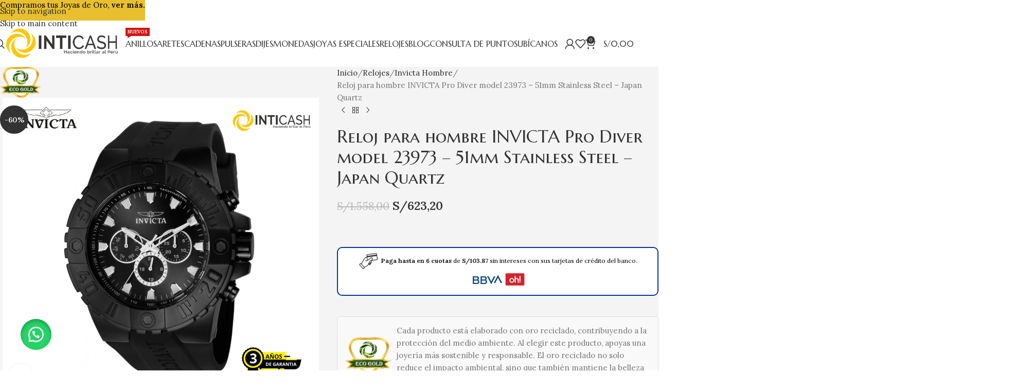

--- FILE ---
content_type: text/html; charset=UTF-8
request_url: https://inticash.com.pe/producto/reloj-para-hombre-invicta-pro-diver-model-23973-51mm-stainless-steel-japan-quartz/
body_size: 51441
content:
<!DOCTYPE html>
<html dir="ltr" lang="es" prefix="og: https://ogp.me/ns#">
<head>
	<meta charset="UTF-8">
	<link rel="profile" href="https://gmpg.org/xfn/11">
	<link rel="pingback" href="https://inticash.com.pe/xmlrpc.php">

	<title>Reloj para hombre INVICTA Pro Diver model 23973 – 51mm Stainless Steel – Japan Quartz - Inticash</title>
	<style>img:is([sizes="auto" i], [sizes^="auto," i]) { contain-intrinsic-size: 3000px 1500px }</style>
	
		<!-- All in One SEO 4.9.3 - aioseo.com -->
	<meta name="description" content="Reloj para hombre INVICTA Pro Diver model 23973 - 51mm Stainless Steel - Japan Quartz" />
	<meta name="robots" content="max-image-preview:large" />
	<link rel="canonical" href="https://inticash.com.pe/producto/reloj-para-hombre-invicta-pro-diver-model-23973-51mm-stainless-steel-japan-quartz/" />
	<meta name="generator" content="All in One SEO (AIOSEO) 4.9.3" />
		<meta property="og:locale" content="es_ES" />
		<meta property="og:site_name" content="Inticash - Joyería, compramos y vendemos oro" />
		<meta property="og:type" content="article" />
		<meta property="og:title" content="Reloj para hombre INVICTA Pro Diver model 23973 – 51mm Stainless Steel – Japan Quartz - Inticash" />
		<meta property="og:description" content="Reloj para hombre INVICTA Pro Diver model 23973 - 51mm Stainless Steel - Japan Quartz" />
		<meta property="og:url" content="https://inticash.com.pe/producto/reloj-para-hombre-invicta-pro-diver-model-23973-51mm-stainless-steel-japan-quartz/" />
		<meta property="og:image" content="https://inticash.com.pe.pe/wp-content/uploads/2024/10/Joyerias-en-peru-oro-18k-imagen-metodos-de-pago.jpg" />
		<meta property="og:image:secure_url" content="https://inticash.com.pe.pe/wp-content/uploads/2024/10/Joyerias-en-peru-oro-18k-imagen-metodos-de-pago.jpg" />
		<meta property="article:published_time" content="2024-03-30T03:56:31+00:00" />
		<meta property="article:modified_time" content="2026-01-19T22:03:35+00:00" />
		<meta property="article:publisher" content="https://www.facebook.com/InticashJoyeriaPeru/" />
		<meta name="twitter:card" content="summary_large_image" />
		<meta name="twitter:title" content="Reloj para hombre INVICTA Pro Diver model 23973 – 51mm Stainless Steel – Japan Quartz - Inticash" />
		<meta name="twitter:description" content="Reloj para hombre INVICTA Pro Diver model 23973 - 51mm Stainless Steel - Japan Quartz" />
		<meta name="twitter:image" content="https://inticash.com.pe.pe/wp-content/uploads/2024/10/Joyerias-en-peru-oro-18k-imagen-metodos-de-pago.jpg" />
		<script type="application/ld+json" class="aioseo-schema">
			{"@context":"https:\/\/schema.org","@graph":[{"@type":"BreadcrumbList","@id":"https:\/\/inticash.com.pe\/producto\/reloj-para-hombre-invicta-pro-diver-model-23973-51mm-stainless-steel-japan-quartz\/#breadcrumblist","itemListElement":[{"@type":"ListItem","@id":"https:\/\/inticash.com.pe#listItem","position":1,"name":"Home","item":"https:\/\/inticash.com.pe","nextItem":{"@type":"ListItem","@id":"https:\/\/inticash.com.pe\/shop\/#listItem","name":"Todos los productos"}},{"@type":"ListItem","@id":"https:\/\/inticash.com.pe\/shop\/#listItem","position":2,"name":"Todos los productos","item":"https:\/\/inticash.com.pe\/shop\/","nextItem":{"@type":"ListItem","@id":"https:\/\/inticash.com.pe\/categoria-producto\/relojes\/#listItem","name":"Relojes"},"previousItem":{"@type":"ListItem","@id":"https:\/\/inticash.com.pe#listItem","name":"Home"}},{"@type":"ListItem","@id":"https:\/\/inticash.com.pe\/categoria-producto\/relojes\/#listItem","position":3,"name":"Relojes","item":"https:\/\/inticash.com.pe\/categoria-producto\/relojes\/","nextItem":{"@type":"ListItem","@id":"https:\/\/inticash.com.pe\/categoria-producto\/relojes\/invicta-hombre\/#listItem","name":"Invicta Hombre"},"previousItem":{"@type":"ListItem","@id":"https:\/\/inticash.com.pe\/shop\/#listItem","name":"Todos los productos"}},{"@type":"ListItem","@id":"https:\/\/inticash.com.pe\/categoria-producto\/relojes\/invicta-hombre\/#listItem","position":4,"name":"Invicta Hombre","item":"https:\/\/inticash.com.pe\/categoria-producto\/relojes\/invicta-hombre\/","nextItem":{"@type":"ListItem","@id":"https:\/\/inticash.com.pe\/producto\/reloj-para-hombre-invicta-pro-diver-model-23973-51mm-stainless-steel-japan-quartz\/#listItem","name":"Reloj para hombre INVICTA Pro Diver model 23973 &#8211; 51mm Stainless Steel &#8211; Japan Quartz"},"previousItem":{"@type":"ListItem","@id":"https:\/\/inticash.com.pe\/categoria-producto\/relojes\/#listItem","name":"Relojes"}},{"@type":"ListItem","@id":"https:\/\/inticash.com.pe\/producto\/reloj-para-hombre-invicta-pro-diver-model-23973-51mm-stainless-steel-japan-quartz\/#listItem","position":5,"name":"Reloj para hombre INVICTA Pro Diver model 23973 &#8211; 51mm Stainless Steel &#8211; Japan Quartz","previousItem":{"@type":"ListItem","@id":"https:\/\/inticash.com.pe\/categoria-producto\/relojes\/invicta-hombre\/#listItem","name":"Invicta Hombre"}}]},{"@type":"ItemPage","@id":"https:\/\/inticash.com.pe\/producto\/reloj-para-hombre-invicta-pro-diver-model-23973-51mm-stainless-steel-japan-quartz\/#itempage","url":"https:\/\/inticash.com.pe\/producto\/reloj-para-hombre-invicta-pro-diver-model-23973-51mm-stainless-steel-japan-quartz\/","name":"Reloj para hombre INVICTA Pro Diver model 23973 \u2013 51mm Stainless Steel \u2013 Japan Quartz - Inticash","description":"Reloj para hombre INVICTA Pro Diver model 23973 - 51mm Stainless Steel - Japan Quartz","inLanguage":"es-ES","isPartOf":{"@id":"https:\/\/inticash.com.pe\/#website"},"breadcrumb":{"@id":"https:\/\/inticash.com.pe\/producto\/reloj-para-hombre-invicta-pro-diver-model-23973-51mm-stainless-steel-japan-quartz\/#breadcrumblist"},"image":{"@type":"ImageObject","url":"https:\/\/inticash.com.pe\/wp-content\/uploads\/2024\/03\/3X2072306.12.jpg","@id":"https:\/\/inticash.com.pe\/producto\/reloj-para-hombre-invicta-pro-diver-model-23973-51mm-stainless-steel-japan-quartz\/#mainImage","width":1900,"height":1800},"primaryImageOfPage":{"@id":"https:\/\/inticash.com.pe\/producto\/reloj-para-hombre-invicta-pro-diver-model-23973-51mm-stainless-steel-japan-quartz\/#mainImage"},"datePublished":"2024-03-30T03:56:31+00:00","dateModified":"2026-01-19T22:03:35+00:00"},{"@type":"Organization","@id":"https:\/\/inticash.com.pe\/#organization","name":"Inticash Joyer\u00eda","description":"Joyer\u00eda, compramos y vendemos oro Compramos y vendemos oro - Obt\u00e9n dinero inmediato por tus joyas de oro","url":"https:\/\/inticash.com.pe\/","telephone":"+51956251929","logo":{"@type":"ImageObject","url":"https:\/\/inticash.com.pe.pe\/wp-content\/uploads\/2024\/10\/ISOTIPO-HD.png","@id":"https:\/\/inticash.com.pe\/producto\/reloj-para-hombre-invicta-pro-diver-model-23973-51mm-stainless-steel-japan-quartz\/#organizationLogo"},"image":{"@id":"https:\/\/inticash.com.pe\/producto\/reloj-para-hombre-invicta-pro-diver-model-23973-51mm-stainless-steel-japan-quartz\/#organizationLogo"},"sameAs":["https:\/\/www.facebook.com\/InticashJoyeriaPeru\/"]},{"@type":"WebSite","@id":"https:\/\/inticash.com.pe\/#website","url":"https:\/\/inticash.com.pe\/","name":"Inticash Joyer\u00eda - Compramos y Vendemos Oro","description":"Joyer\u00eda, compramos y vendemos oro","inLanguage":"es-ES","publisher":{"@id":"https:\/\/inticash.com.pe\/#organization"}}]}
		</script>
		<!-- All in One SEO -->

<link rel='dns-prefetch' href='//capi-automation.s3.us-east-2.amazonaws.com' />
<link rel='dns-prefetch' href='//fonts.googleapis.com' />
<link rel="alternate" type="application/rss+xml" title="Inticash &raquo; Feed" href="https://inticash.com.pe/feed/" />
<link rel="alternate" type="application/rss+xml" title="Inticash &raquo; Feed de los comentarios" href="https://inticash.com.pe/comments/feed/" />

<link rel='stylesheet' id='wdp_cart-summary-css' href='https://inticash.com.pe/wp-content/plugins/advanced-dynamic-pricing-for-woocommerce/BaseVersion/assets/css/cart-summary.css?ver=1768980987' type='text/css' media='all' />
<link rel='stylesheet' id='wp-block-library-css' href='https://inticash.com.pe/wp-includes/css/dist/block-library/style.min.css?ver=1768980987' type='text/css' media='all' />
<link rel='stylesheet' id='aioseo/css/src/vue/standalone/blocks/table-of-contents/global.scss-css' href='https://inticash.com.pe/wp-content/plugins/all-in-one-seo-pack/dist/Lite/assets/css/table-of-contents/global.e90f6d47.css?ver=1768980987' type='text/css' media='all' />
<style id='safe-svg-svg-icon-style-inline-css' type='text/css'>
.safe-svg-cover{text-align:center}.safe-svg-cover .safe-svg-inside{display:inline-block;max-width:100%}.safe-svg-cover svg{fill:currentColor;height:100%;max-height:100%;max-width:100%;width:100%}

</style>
<style id='global-styles-inline-css' type='text/css'>
:root{--wp--preset--aspect-ratio--square: 1;--wp--preset--aspect-ratio--4-3: 4/3;--wp--preset--aspect-ratio--3-4: 3/4;--wp--preset--aspect-ratio--3-2: 3/2;--wp--preset--aspect-ratio--2-3: 2/3;--wp--preset--aspect-ratio--16-9: 16/9;--wp--preset--aspect-ratio--9-16: 9/16;--wp--preset--color--black: #000000;--wp--preset--color--cyan-bluish-gray: #abb8c3;--wp--preset--color--white: #ffffff;--wp--preset--color--pale-pink: #f78da7;--wp--preset--color--vivid-red: #cf2e2e;--wp--preset--color--luminous-vivid-orange: #ff6900;--wp--preset--color--luminous-vivid-amber: #fcb900;--wp--preset--color--light-green-cyan: #7bdcb5;--wp--preset--color--vivid-green-cyan: #00d084;--wp--preset--color--pale-cyan-blue: #8ed1fc;--wp--preset--color--vivid-cyan-blue: #0693e3;--wp--preset--color--vivid-purple: #9b51e0;--wp--preset--gradient--vivid-cyan-blue-to-vivid-purple: linear-gradient(135deg,rgba(6,147,227,1) 0%,rgb(155,81,224) 100%);--wp--preset--gradient--light-green-cyan-to-vivid-green-cyan: linear-gradient(135deg,rgb(122,220,180) 0%,rgb(0,208,130) 100%);--wp--preset--gradient--luminous-vivid-amber-to-luminous-vivid-orange: linear-gradient(135deg,rgba(252,185,0,1) 0%,rgba(255,105,0,1) 100%);--wp--preset--gradient--luminous-vivid-orange-to-vivid-red: linear-gradient(135deg,rgba(255,105,0,1) 0%,rgb(207,46,46) 100%);--wp--preset--gradient--very-light-gray-to-cyan-bluish-gray: linear-gradient(135deg,rgb(238,238,238) 0%,rgb(169,184,195) 100%);--wp--preset--gradient--cool-to-warm-spectrum: linear-gradient(135deg,rgb(74,234,220) 0%,rgb(151,120,209) 20%,rgb(207,42,186) 40%,rgb(238,44,130) 60%,rgb(251,105,98) 80%,rgb(254,248,76) 100%);--wp--preset--gradient--blush-light-purple: linear-gradient(135deg,rgb(255,206,236) 0%,rgb(152,150,240) 100%);--wp--preset--gradient--blush-bordeaux: linear-gradient(135deg,rgb(254,205,165) 0%,rgb(254,45,45) 50%,rgb(107,0,62) 100%);--wp--preset--gradient--luminous-dusk: linear-gradient(135deg,rgb(255,203,112) 0%,rgb(199,81,192) 50%,rgb(65,88,208) 100%);--wp--preset--gradient--pale-ocean: linear-gradient(135deg,rgb(255,245,203) 0%,rgb(182,227,212) 50%,rgb(51,167,181) 100%);--wp--preset--gradient--electric-grass: linear-gradient(135deg,rgb(202,248,128) 0%,rgb(113,206,126) 100%);--wp--preset--gradient--midnight: linear-gradient(135deg,rgb(2,3,129) 0%,rgb(40,116,252) 100%);--wp--preset--font-size--small: 13px;--wp--preset--font-size--medium: 20px;--wp--preset--font-size--large: 36px;--wp--preset--font-size--x-large: 42px;--wp--preset--spacing--20: 0.44rem;--wp--preset--spacing--30: 0.67rem;--wp--preset--spacing--40: 1rem;--wp--preset--spacing--50: 1.5rem;--wp--preset--spacing--60: 2.25rem;--wp--preset--spacing--70: 3.38rem;--wp--preset--spacing--80: 5.06rem;--wp--preset--shadow--natural: 6px 6px 9px rgba(0, 0, 0, 0.2);--wp--preset--shadow--deep: 12px 12px 50px rgba(0, 0, 0, 0.4);--wp--preset--shadow--sharp: 6px 6px 0px rgba(0, 0, 0, 0.2);--wp--preset--shadow--outlined: 6px 6px 0px -3px rgba(255, 255, 255, 1), 6px 6px rgba(0, 0, 0, 1);--wp--preset--shadow--crisp: 6px 6px 0px rgba(0, 0, 0, 1);}:where(body) { margin: 0; }.wp-site-blocks > .alignleft { float: left; margin-right: 2em; }.wp-site-blocks > .alignright { float: right; margin-left: 2em; }.wp-site-blocks > .aligncenter { justify-content: center; margin-left: auto; margin-right: auto; }:where(.is-layout-flex){gap: 0.5em;}:where(.is-layout-grid){gap: 0.5em;}.is-layout-flow > .alignleft{float: left;margin-inline-start: 0;margin-inline-end: 2em;}.is-layout-flow > .alignright{float: right;margin-inline-start: 2em;margin-inline-end: 0;}.is-layout-flow > .aligncenter{margin-left: auto !important;margin-right: auto !important;}.is-layout-constrained > .alignleft{float: left;margin-inline-start: 0;margin-inline-end: 2em;}.is-layout-constrained > .alignright{float: right;margin-inline-start: 2em;margin-inline-end: 0;}.is-layout-constrained > .aligncenter{margin-left: auto !important;margin-right: auto !important;}.is-layout-constrained > :where(:not(.alignleft):not(.alignright):not(.alignfull)){margin-left: auto !important;margin-right: auto !important;}body .is-layout-flex{display: flex;}.is-layout-flex{flex-wrap: wrap;align-items: center;}.is-layout-flex > :is(*, div){margin: 0;}body .is-layout-grid{display: grid;}.is-layout-grid > :is(*, div){margin: 0;}body{padding-top: 0px;padding-right: 0px;padding-bottom: 0px;padding-left: 0px;}a:where(:not(.wp-element-button)){text-decoration: none;}:root :where(.wp-element-button, .wp-block-button__link){background-color: #32373c;border-width: 0;color: #fff;font-family: inherit;font-size: inherit;line-height: inherit;padding: calc(0.667em + 2px) calc(1.333em + 2px);text-decoration: none;}.has-black-color{color: var(--wp--preset--color--black) !important;}.has-cyan-bluish-gray-color{color: var(--wp--preset--color--cyan-bluish-gray) !important;}.has-white-color{color: var(--wp--preset--color--white) !important;}.has-pale-pink-color{color: var(--wp--preset--color--pale-pink) !important;}.has-vivid-red-color{color: var(--wp--preset--color--vivid-red) !important;}.has-luminous-vivid-orange-color{color: var(--wp--preset--color--luminous-vivid-orange) !important;}.has-luminous-vivid-amber-color{color: var(--wp--preset--color--luminous-vivid-amber) !important;}.has-light-green-cyan-color{color: var(--wp--preset--color--light-green-cyan) !important;}.has-vivid-green-cyan-color{color: var(--wp--preset--color--vivid-green-cyan) !important;}.has-pale-cyan-blue-color{color: var(--wp--preset--color--pale-cyan-blue) !important;}.has-vivid-cyan-blue-color{color: var(--wp--preset--color--vivid-cyan-blue) !important;}.has-vivid-purple-color{color: var(--wp--preset--color--vivid-purple) !important;}.has-black-background-color{background-color: var(--wp--preset--color--black) !important;}.has-cyan-bluish-gray-background-color{background-color: var(--wp--preset--color--cyan-bluish-gray) !important;}.has-white-background-color{background-color: var(--wp--preset--color--white) !important;}.has-pale-pink-background-color{background-color: var(--wp--preset--color--pale-pink) !important;}.has-vivid-red-background-color{background-color: var(--wp--preset--color--vivid-red) !important;}.has-luminous-vivid-orange-background-color{background-color: var(--wp--preset--color--luminous-vivid-orange) !important;}.has-luminous-vivid-amber-background-color{background-color: var(--wp--preset--color--luminous-vivid-amber) !important;}.has-light-green-cyan-background-color{background-color: var(--wp--preset--color--light-green-cyan) !important;}.has-vivid-green-cyan-background-color{background-color: var(--wp--preset--color--vivid-green-cyan) !important;}.has-pale-cyan-blue-background-color{background-color: var(--wp--preset--color--pale-cyan-blue) !important;}.has-vivid-cyan-blue-background-color{background-color: var(--wp--preset--color--vivid-cyan-blue) !important;}.has-vivid-purple-background-color{background-color: var(--wp--preset--color--vivid-purple) !important;}.has-black-border-color{border-color: var(--wp--preset--color--black) !important;}.has-cyan-bluish-gray-border-color{border-color: var(--wp--preset--color--cyan-bluish-gray) !important;}.has-white-border-color{border-color: var(--wp--preset--color--white) !important;}.has-pale-pink-border-color{border-color: var(--wp--preset--color--pale-pink) !important;}.has-vivid-red-border-color{border-color: var(--wp--preset--color--vivid-red) !important;}.has-luminous-vivid-orange-border-color{border-color: var(--wp--preset--color--luminous-vivid-orange) !important;}.has-luminous-vivid-amber-border-color{border-color: var(--wp--preset--color--luminous-vivid-amber) !important;}.has-light-green-cyan-border-color{border-color: var(--wp--preset--color--light-green-cyan) !important;}.has-vivid-green-cyan-border-color{border-color: var(--wp--preset--color--vivid-green-cyan) !important;}.has-pale-cyan-blue-border-color{border-color: var(--wp--preset--color--pale-cyan-blue) !important;}.has-vivid-cyan-blue-border-color{border-color: var(--wp--preset--color--vivid-cyan-blue) !important;}.has-vivid-purple-border-color{border-color: var(--wp--preset--color--vivid-purple) !important;}.has-vivid-cyan-blue-to-vivid-purple-gradient-background{background: var(--wp--preset--gradient--vivid-cyan-blue-to-vivid-purple) !important;}.has-light-green-cyan-to-vivid-green-cyan-gradient-background{background: var(--wp--preset--gradient--light-green-cyan-to-vivid-green-cyan) !important;}.has-luminous-vivid-amber-to-luminous-vivid-orange-gradient-background{background: var(--wp--preset--gradient--luminous-vivid-amber-to-luminous-vivid-orange) !important;}.has-luminous-vivid-orange-to-vivid-red-gradient-background{background: var(--wp--preset--gradient--luminous-vivid-orange-to-vivid-red) !important;}.has-very-light-gray-to-cyan-bluish-gray-gradient-background{background: var(--wp--preset--gradient--very-light-gray-to-cyan-bluish-gray) !important;}.has-cool-to-warm-spectrum-gradient-background{background: var(--wp--preset--gradient--cool-to-warm-spectrum) !important;}.has-blush-light-purple-gradient-background{background: var(--wp--preset--gradient--blush-light-purple) !important;}.has-blush-bordeaux-gradient-background{background: var(--wp--preset--gradient--blush-bordeaux) !important;}.has-luminous-dusk-gradient-background{background: var(--wp--preset--gradient--luminous-dusk) !important;}.has-pale-ocean-gradient-background{background: var(--wp--preset--gradient--pale-ocean) !important;}.has-electric-grass-gradient-background{background: var(--wp--preset--gradient--electric-grass) !important;}.has-midnight-gradient-background{background: var(--wp--preset--gradient--midnight) !important;}.has-small-font-size{font-size: var(--wp--preset--font-size--small) !important;}.has-medium-font-size{font-size: var(--wp--preset--font-size--medium) !important;}.has-large-font-size{font-size: var(--wp--preset--font-size--large) !important;}.has-x-large-font-size{font-size: var(--wp--preset--font-size--x-large) !important;}
:where(.wp-block-post-template.is-layout-flex){gap: 1.25em;}:where(.wp-block-post-template.is-layout-grid){gap: 1.25em;}
:where(.wp-block-columns.is-layout-flex){gap: 2em;}:where(.wp-block-columns.is-layout-grid){gap: 2em;}
:root :where(.wp-block-pullquote){font-size: 1.5em;line-height: 1.6;}
</style>
<style id='woocommerce-inline-inline-css' type='text/css'>
.woocommerce form .form-row .required { visibility: visible; }
</style>
<link rel='stylesheet' id='wa_order_style-css' href='https://inticash.com.pe/wp-content/plugins/oneclick-whatsapp-order/assets/css/main-style.css?ver=1768980987' type='text/css' media='all' />
<link rel='stylesheet' id='trp-language-switcher-style-css' href='https://inticash.com.pe/wp-content/plugins/translatepress-multilingual/assets/css/trp-language-switcher.css?ver=1768980987' type='text/css' media='all' />
<link rel='stylesheet' id='wp-components-css' href='https://inticash.com.pe/wp-includes/css/dist/components/style.min.css?ver=1768980987' type='text/css' media='all' />
<link rel='stylesheet' id='godaddy-styles-css' href='https://inticash.com.pe/wp-content/mu-plugins/vendor/wpex/godaddy-launch/includes/Dependencies/GoDaddy/Styles/build/latest.css?ver=1768980987' type='text/css' media='all' />
<link rel='stylesheet' id='flexible-shipping-free-shipping-css' href='https://inticash.com.pe/wp-content/plugins/flexible-shipping/assets/dist/css/free-shipping.css?ver=1768980987' type='text/css' media='all' />
<link rel='stylesheet' id='js_composer_front-css' href='https://inticash.com.pe/wp-content/plugins/js_composer/assets/css/js_composer.min.css?ver=1768980987' type='text/css' media='all' />
<link rel='stylesheet' id='wd-style-base-css' href='https://inticash.com.pe/wp-content/themes/woodmart/css/parts/base.min.css?ver=1768980987' type='text/css' media='all' />
<link rel='stylesheet' id='wd-helpers-wpb-elem-css' href='https://inticash.com.pe/wp-content/themes/woodmart/css/parts/helpers-wpb-elem.min.css?ver=1768980987' type='text/css' media='all' />
<link rel='stylesheet' id='wd-revolution-slider-css' href='https://inticash.com.pe/wp-content/themes/woodmart/css/parts/int-rev-slider.min.css?ver=1768980987' type='text/css' media='all' />
<link rel='stylesheet' id='wd-wpbakery-base-css' href='https://inticash.com.pe/wp-content/themes/woodmart/css/parts/int-wpb-base.min.css?ver=1768980987' type='text/css' media='all' />
<link rel='stylesheet' id='wd-wpbakery-base-deprecated-css' href='https://inticash.com.pe/wp-content/themes/woodmart/css/parts/int-wpb-base-deprecated.min.css?ver=1768980987' type='text/css' media='all' />
<link rel='stylesheet' id='wd-int-wordfence-css' href='https://inticash.com.pe/wp-content/themes/woodmart/css/parts/int-wordfence.min.css?ver=1768980987' type='text/css' media='all' />
<link rel='stylesheet' id='wd-woocommerce-base-css' href='https://inticash.com.pe/wp-content/themes/woodmart/css/parts/woocommerce-base.min.css?ver=1768980987' type='text/css' media='all' />
<link rel='stylesheet' id='wd-mod-star-rating-css' href='https://inticash.com.pe/wp-content/themes/woodmart/css/parts/mod-star-rating.min.css?ver=1768980987' type='text/css' media='all' />
<link rel='stylesheet' id='wd-woocommerce-block-notices-css' href='https://inticash.com.pe/wp-content/themes/woodmart/css/parts/woo-mod-block-notices.min.css?ver=1768980987' type='text/css' media='all' />
<link rel='stylesheet' id='wd-woo-mod-quantity-css' href='https://inticash.com.pe/wp-content/themes/woodmart/css/parts/woo-mod-quantity.min.css?ver=1768980987' type='text/css' media='all' />
<link rel='stylesheet' id='wd-woo-single-prod-el-base-css' href='https://inticash.com.pe/wp-content/themes/woodmart/css/parts/woo-single-prod-el-base.min.css?ver=1768980987' type='text/css' media='all' />
<link rel='stylesheet' id='wd-woo-mod-stock-status-css' href='https://inticash.com.pe/wp-content/themes/woodmart/css/parts/woo-mod-stock-status.min.css?ver=1768980987' type='text/css' media='all' />
<link rel='stylesheet' id='wd-woo-mod-shop-attributes-css' href='https://inticash.com.pe/wp-content/themes/woodmart/css/parts/woo-mod-shop-attributes.min.css?ver=1768980987' type='text/css' media='all' />
<link rel='stylesheet' id='wd-wp-blocks-css' href='https://inticash.com.pe/wp-content/themes/woodmart/css/parts/wp-blocks.min.css?ver=1768980987' type='text/css' media='all' />
<link rel='stylesheet' id='wd-header-base-css' href='https://inticash.com.pe/wp-content/themes/woodmart/css/parts/header-base.min.css?ver=1768980987' type='text/css' media='all' />
<link rel='stylesheet' id='wd-mod-tools-css' href='https://inticash.com.pe/wp-content/themes/woodmart/css/parts/mod-tools.min.css?ver=1768980987' type='text/css' media='all' />
<link rel='stylesheet' id='wd-header-search-css' href='https://inticash.com.pe/wp-content/themes/woodmart/css/parts/header-el-search.min.css?ver=1768980987' type='text/css' media='all' />
<link rel='stylesheet' id='wd-mod-nav-menu-label-css' href='https://inticash.com.pe/wp-content/themes/woodmart/css/parts/mod-nav-menu-label.min.css?ver=1768980987' type='text/css' media='all' />
<link rel='stylesheet' id='wd-product-loop-css' href='https://inticash.com.pe/wp-content/themes/woodmart/css/parts/woo-product-loop.min.css?ver=1768980987' type='text/css' media='all' />
<link rel='stylesheet' id='wd-product-loop-tiled-css' href='https://inticash.com.pe/wp-content/themes/woodmart/css/parts/woo-product-loop-tiled.min.css?ver=1768980987' type='text/css' media='all' />
<link rel='stylesheet' id='wd-woo-opt-title-limit-css' href='https://inticash.com.pe/wp-content/themes/woodmart/css/parts/woo-opt-title-limit.min.css?ver=1768980987' type='text/css' media='all' />
<link rel='stylesheet' id='wd-swiper-css' href='https://inticash.com.pe/wp-content/themes/woodmart/css/parts/lib-swiper.min.css?ver=1768980987' type='text/css' media='all' />
<link rel='stylesheet' id='wd-woo-mod-product-labels-css' href='https://inticash.com.pe/wp-content/themes/woodmart/css/parts/woo-mod-product-labels.min.css?ver=1768980987' type='text/css' media='all' />
<link rel='stylesheet' id='wd-woo-mod-product-labels-round-css' href='https://inticash.com.pe/wp-content/themes/woodmart/css/parts/woo-mod-product-labels-round.min.css?ver=1768980987' type='text/css' media='all' />
<link rel='stylesheet' id='wd-mfp-popup-css' href='https://inticash.com.pe/wp-content/themes/woodmart/css/parts/lib-magnific-popup.min.css?ver=1768980987' type='text/css' media='all' />
<link rel='stylesheet' id='wd-mod-animations-transform-css' href='https://inticash.com.pe/wp-content/themes/woodmart/css/parts/mod-animations-transform.min.css?ver=1768980987' type='text/css' media='all' />
<link rel='stylesheet' id='wd-mod-transform-css' href='https://inticash.com.pe/wp-content/themes/woodmart/css/parts/mod-transform.min.css?ver=1768980987' type='text/css' media='all' />
<link rel='stylesheet' id='wd-swiper-arrows-css' href='https://inticash.com.pe/wp-content/themes/woodmart/css/parts/lib-swiper-arrows.min.css?ver=1768980987' type='text/css' media='all' />
<link rel='stylesheet' id='wd-swiper-pagin-css' href='https://inticash.com.pe/wp-content/themes/woodmart/css/parts/lib-swiper-pagin.min.css?ver=1768980987' type='text/css' media='all' />
<link rel='stylesheet' id='wd-button-css' href='https://inticash.com.pe/wp-content/themes/woodmart/css/parts/el-button.min.css?ver=1768980987' type='text/css' media='all' />
<link rel='stylesheet' id='wd-woo-mod-login-form-css' href='https://inticash.com.pe/wp-content/themes/woodmart/css/parts/woo-mod-login-form.min.css?ver=1768980987' type='text/css' media='all' />
<link rel='stylesheet' id='wd-header-my-account-css' href='https://inticash.com.pe/wp-content/themes/woodmart/css/parts/header-el-my-account.min.css?ver=1768980987' type='text/css' media='all' />
<link rel='stylesheet' id='wd-header-elements-base-css' href='https://inticash.com.pe/wp-content/themes/woodmart/css/parts/header-el-base.min.css?ver=1768980987' type='text/css' media='all' />
<link rel='stylesheet' id='wd-header-cart-side-css' href='https://inticash.com.pe/wp-content/themes/woodmart/css/parts/header-el-cart-side.min.css?ver=1768980987' type='text/css' media='all' />
<link rel='stylesheet' id='wd-header-cart-css' href='https://inticash.com.pe/wp-content/themes/woodmart/css/parts/header-el-cart.min.css?ver=1768980987' type='text/css' media='all' />
<link rel='stylesheet' id='wd-widget-shopping-cart-css' href='https://inticash.com.pe/wp-content/themes/woodmart/css/parts/woo-widget-shopping-cart.min.css?ver=1768980987' type='text/css' media='all' />
<link rel='stylesheet' id='wd-widget-product-list-css' href='https://inticash.com.pe/wp-content/themes/woodmart/css/parts/woo-widget-product-list.min.css?ver=1768980987' type='text/css' media='all' />
<link rel='stylesheet' id='wd-header-mobile-nav-dropdown-css' href='https://inticash.com.pe/wp-content/themes/woodmart/css/parts/header-el-mobile-nav-dropdown.min.css?ver=1768980987' type='text/css' media='all' />
<link rel='stylesheet' id='wd-page-title-css' href='https://inticash.com.pe/wp-content/themes/woodmart/css/parts/page-title.min.css?ver=1768980987' type='text/css' media='all' />
<link rel='stylesheet' id='wd-woo-single-prod-predefined-css' href='https://inticash.com.pe/wp-content/themes/woodmart/css/parts/woo-single-prod-predefined.min.css?ver=1768980987' type='text/css' media='all' />
<link rel='stylesheet' id='wd-woo-single-prod-and-quick-view-predefined-css' href='https://inticash.com.pe/wp-content/themes/woodmart/css/parts/woo-single-prod-and-quick-view-predefined.min.css?ver=1768980987' type='text/css' media='all' />
<link rel='stylesheet' id='wd-woo-single-prod-el-tabs-predefined-css' href='https://inticash.com.pe/wp-content/themes/woodmart/css/parts/woo-single-prod-el-tabs-predefined.min.css?ver=1768980987' type='text/css' media='all' />
<link rel='stylesheet' id='wd-woo-single-prod-opt-base-css' href='https://inticash.com.pe/wp-content/themes/woodmart/css/parts/woo-single-prod-opt-base.min.css?ver=1768980987' type='text/css' media='all' />
<link rel='stylesheet' id='wd-woo-single-prod-el-gallery-css' href='https://inticash.com.pe/wp-content/themes/woodmart/css/parts/woo-single-prod-el-gallery.min.css?ver=1768980987' type='text/css' media='all' />
<link rel='stylesheet' id='wd-woo-single-prod-el-gallery-opt-thumb-left-desktop-css' href='https://inticash.com.pe/wp-content/themes/woodmart/css/parts/woo-single-prod-el-gallery-opt-thumb-left-desktop.min.css?ver=1768980987' type='text/css' media='all' />
<link rel='stylesheet' id='wd-photoswipe-css' href='https://inticash.com.pe/wp-content/themes/woodmart/css/parts/lib-photoswipe.min.css?ver=1768980987' type='text/css' media='all' />
<link rel='stylesheet' id='wd-woo-single-prod-el-navigation-css' href='https://inticash.com.pe/wp-content/themes/woodmart/css/parts/woo-single-prod-el-navigation.min.css?ver=1768980987' type='text/css' media='all' />
<link rel='stylesheet' id='wd-woo-mod-product-info-css' href='https://inticash.com.pe/wp-content/themes/woodmart/css/parts/woo-mod-product-info.min.css?ver=1768980987' type='text/css' media='all' />
<link rel='stylesheet' id='wd-woo-opt-visits-count-css' href='https://inticash.com.pe/wp-content/themes/woodmart/css/parts/woo-opt-visits-count.min.css?ver=1768980987' type='text/css' media='all' />
<link rel='stylesheet' id='wd-social-icons-css' href='https://inticash.com.pe/wp-content/themes/woodmart/css/parts/el-social-icons.min.css?ver=1768980987' type='text/css' media='all' />
<link rel='stylesheet' id='wd-tabs-css' href='https://inticash.com.pe/wp-content/themes/woodmart/css/parts/el-tabs.min.css?ver=1768980987' type='text/css' media='all' />
<link rel='stylesheet' id='wd-woo-single-prod-el-tabs-opt-layout-tabs-css' href='https://inticash.com.pe/wp-content/themes/woodmart/css/parts/woo-single-prod-el-tabs-opt-layout-tabs.min.css?ver=1768980987' type='text/css' media='all' />
<link rel='stylesheet' id='wd-accordion-css' href='https://inticash.com.pe/wp-content/themes/woodmart/css/parts/el-accordion.min.css?ver=1768980987' type='text/css' media='all' />
<link rel='stylesheet' id='wd-accordion-elem-wpb-css' href='https://inticash.com.pe/wp-content/themes/woodmart/css/parts/el-accordion-wpb-elem.min.css?ver=1768980987' type='text/css' media='all' />
<link rel='stylesheet' id='wd-bordered-product-css' href='https://inticash.com.pe/wp-content/themes/woodmart/css/parts/woo-opt-bordered-product.min.css?ver=1768980987' type='text/css' media='all' />
<link rel='stylesheet' id='wd-widget-collapse-css' href='https://inticash.com.pe/wp-content/themes/woodmart/css/parts/opt-widget-collapse.min.css?ver=1768980987' type='text/css' media='all' />
<link rel='stylesheet' id='wd-footer-base-css' href='https://inticash.com.pe/wp-content/themes/woodmart/css/parts/footer-base.min.css?ver=1768980987' type='text/css' media='all' />
<link rel='stylesheet' id='wd-list-css' href='https://inticash.com.pe/wp-content/themes/woodmart/css/parts/el-list.min.css?ver=1768980987' type='text/css' media='all' />
<link rel='stylesheet' id='wd-el-list-css' href='https://inticash.com.pe/wp-content/themes/woodmart/css/parts/el-list-wpb-elem.min.css?ver=1768980987' type='text/css' media='all' />
<link rel='stylesheet' id='wd-widget-nav-css' href='https://inticash.com.pe/wp-content/themes/woodmart/css/parts/widget-nav.min.css?ver=1768980987' type='text/css' media='all' />
<link rel='stylesheet' id='wd-scroll-top-css' href='https://inticash.com.pe/wp-content/themes/woodmart/css/parts/opt-scrolltotop.min.css?ver=1768980987' type='text/css' media='all' />
<link rel='stylesheet' id='wd-header-search-fullscreen-css' href='https://inticash.com.pe/wp-content/themes/woodmart/css/parts/header-el-search-fullscreen-general.min.css?ver=1768980987' type='text/css' media='all' />
<link rel='stylesheet' id='wd-header-search-fullscreen-1-css' href='https://inticash.com.pe/wp-content/themes/woodmart/css/parts/header-el-search-fullscreen-1.min.css?ver=1768980987' type='text/css' media='all' />
<link rel='stylesheet' id='wd-wd-search-form-css' href='https://inticash.com.pe/wp-content/themes/woodmart/css/parts/wd-search-form.min.css?ver=1768980987' type='text/css' media='all' />
<link rel='stylesheet' id='wd-wd-search-results-css' href='https://inticash.com.pe/wp-content/themes/woodmart/css/parts/wd-search-results.min.css?ver=1768980987' type='text/css' media='all' />
<link rel='stylesheet' id='wd-wd-search-dropdown-css' href='https://inticash.com.pe/wp-content/themes/woodmart/css/parts/wd-search-dropdown.min.css?ver=1768980987' type='text/css' media='all' />
<link rel='stylesheet' id='wd-header-my-account-sidebar-css' href='https://inticash.com.pe/wp-content/themes/woodmart/css/parts/header-el-my-account-sidebar.min.css?ver=1768980987' type='text/css' media='all' />
<link rel='stylesheet' id='wd-header-banner-css' href='https://inticash.com.pe/wp-content/themes/woodmart/css/parts/opt-header-banner.min.css?ver=1768980987' type='text/css' media='all' />
<link rel='stylesheet' id='wd-cookies-popup-css' href='https://inticash.com.pe/wp-content/themes/woodmart/css/parts/opt-cookies.min.css?ver=1768980987' type='text/css' media='all' />
<link rel='stylesheet' id='wd-bottom-toolbar-css' href='https://inticash.com.pe/wp-content/themes/woodmart/css/parts/opt-bottom-toolbar.min.css?ver=1768980987' type='text/css' media='all' />
<link rel='stylesheet' id='xts-google-fonts-css' href='https://fonts.googleapis.com/css?family=Lora%3A400%2C600%7CMarcellus+SC%3A400&#038;ver=1768980987' type='text/css' media='all' />
<link rel='stylesheet' id='wdp_pricing-table-css' href='https://inticash.com.pe/wp-content/plugins/advanced-dynamic-pricing-for-woocommerce/BaseVersion/assets/css/pricing-table.css?ver=1768980987' type='text/css' media='all' />
<link rel='stylesheet' id='wdp_deals-table-css' href='https://inticash.com.pe/wp-content/plugins/advanced-dynamic-pricing-for-woocommerce/BaseVersion/assets/css/deals-table.css?ver=1768980987' type='text/css' media='all' />
<script type="text/javascript" src="https://inticash.com.pe/wp-includes/js/jquery/jquery.min.js?ver=1768980987" id="jquery-core-js"></script>
<script type="text/javascript" src="https://inticash.com.pe/wp-includes/js/jquery/jquery-migrate.min.js?ver=1768980987" id="jquery-migrate-js"></script>
<script type="text/javascript" src="https://inticash.com.pe/wp-content/plugins/woocommerce/assets/js/jquery-blockui/jquery.blockUI.min.js?ver=1768980987" id="wc-jquery-blockui-js" data-wp-strategy="defer"></script>
<script type="text/javascript" id="wc-add-to-cart-js-extra">
/* <![CDATA[ */
var wc_add_to_cart_params = {"ajax_url":"\/wp-admin\/admin-ajax.php","wc_ajax_url":"\/?wc-ajax=%%endpoint%%","i18n_view_cart":"Ver carrito","cart_url":"https:\/\/inticash.com.pe\/cart\/","is_cart":"","cart_redirect_after_add":"no"};
/* ]]> */
</script>
<script type="text/javascript" src="https://inticash.com.pe/wp-content/plugins/woocommerce/assets/js/frontend/add-to-cart.min.js?ver=1768980987" id="wc-add-to-cart-js" data-wp-strategy="defer"></script>
<script type="text/javascript" src="https://inticash.com.pe/wp-content/plugins/woocommerce/assets/js/zoom/jquery.zoom.min.js?ver=1768980987" id="wc-zoom-js" defer="defer" data-wp-strategy="defer"></script>
<script type="text/javascript" id="wc-single-product-js-extra">
/* <![CDATA[ */
var wc_single_product_params = {"i18n_required_rating_text":"Por favor elige una puntuaci\u00f3n","i18n_rating_options":["1 de 5 estrellas","2 de 5 estrellas","3 de 5 estrellas","4 de 5 estrellas","5 de 5 estrellas"],"i18n_product_gallery_trigger_text":"Ver galer\u00eda de im\u00e1genes a pantalla completa","review_rating_required":"yes","flexslider":{"rtl":false,"animation":"slide","smoothHeight":true,"directionNav":false,"controlNav":"thumbnails","slideshow":false,"animationSpeed":500,"animationLoop":false,"allowOneSlide":false},"zoom_enabled":"","zoom_options":[],"photoswipe_enabled":"","photoswipe_options":{"shareEl":false,"closeOnScroll":false,"history":false,"hideAnimationDuration":0,"showAnimationDuration":0},"flexslider_enabled":""};
/* ]]> */
</script>
<script type="text/javascript" src="https://inticash.com.pe/wp-content/plugins/woocommerce/assets/js/frontend/single-product.min.js?ver=1768980987" id="wc-single-product-js" defer="defer" data-wp-strategy="defer"></script>
<script type="text/javascript" src="https://inticash.com.pe/wp-content/plugins/woocommerce/assets/js/js-cookie/js.cookie.min.js?ver=1768980987" id="wc-js-cookie-js" defer="defer" data-wp-strategy="defer"></script>
<script type="text/javascript" id="woocommerce-js-extra">
/* <![CDATA[ */
var woocommerce_params = {"ajax_url":"\/wp-admin\/admin-ajax.php","wc_ajax_url":"\/?wc-ajax=%%endpoint%%","i18n_password_show":"Mostrar contrase\u00f1a","i18n_password_hide":"Ocultar contrase\u00f1a"};
/* ]]> */
</script>
<script type="text/javascript" src="https://inticash.com.pe/wp-content/plugins/woocommerce/assets/js/frontend/woocommerce.min.js?ver=1768980987" id="woocommerce-js" defer="defer" data-wp-strategy="defer"></script>
<script type="text/javascript" src="https://inticash.com.pe/wp-content/plugins/translatepress-multilingual/assets/js/trp-frontend-compatibility.js?ver=1768980987" id="trp-frontend-compatibility-js"></script>
<script type="text/javascript" src="https://inticash.com.pe/wp-content/plugins/js_composer/assets/js/vendors/woocommerce-add-to-cart.js?ver=1768980987" id="vc_woocommerce-add-to-cart-js-js"></script>
<script type="text/javascript" src="https://inticash.com.pe/wp-content/themes/woodmart/js/libs/device.min.js?ver=1768980987" id="wd-device-library-js"></script>
<script type="text/javascript" src="https://inticash.com.pe/wp-content/themes/woodmart/js/scripts/global/scrollBar.min.js?ver=1768980987" id="wd-scrollbar-js"></script>
<script></script><link rel="https://api.w.org/" href="https://inticash.com.pe/wp-json/" /><link rel="alternate" title="JSON" type="application/json" href="https://inticash.com.pe/wp-json/wp/v2/product/67305" /><link rel="EditURI" type="application/rsd+xml" title="RSD" href="https://inticash.com.pe/xmlrpc.php?rsd" />
<meta name="generator" content="WordPress 6.8.3" />
<meta name="generator" content="WooCommerce 10.4.3" />
<link rel='shortlink' href='https://inticash.com.pe/?p=67305' />
<link rel="alternate" title="oEmbed (JSON)" type="application/json+oembed" href="https://inticash.com.pe/wp-json/oembed/1.0/embed?url=https%3A%2F%2Finticash.com.pe%2Fproducto%2Freloj-para-hombre-invicta-pro-diver-model-23973-51mm-stainless-steel-japan-quartz%2F" />
<link rel="alternate" title="oEmbed (XML)" type="text/xml+oembed" href="https://inticash.com.pe/wp-json/oembed/1.0/embed?url=https%3A%2F%2Finticash.com.pe%2Fproducto%2Freloj-para-hombre-invicta-pro-diver-model-23973-51mm-stainless-steel-japan-quartz%2F&#038;format=xml" />
	<style>
		#sendbtn,
		#sendbtn2,
		.wa-order-button,
		.gdpr_wa_button_input,
		a.wa-order-checkout,
		a.wa-order-thankyou,
		.shortcode_wa_button,
		.shortcode_wa_button_nt,
		.floating_button {
			-webkit-box-shadow: inset 0px 4px 7px 0px rgba(0,0,0,0.25) !important;
			-moz-box-shadow: inset 0px 4px 7px 0px rgba(0,0,0,0.25) !important;
			box-shadow: inset 0px 4px 7px 0px rgba(0,0,0,0.25) !important;
		}

		#sendbtn:hover,
		#sendbtn2:hover,
		.wa-order-button:hover,
		.gdpr_wa_button_input:hover,
		a.wa-order-checkout:hover,
		a.wa-order-thankyou:hover,
		.shortcode_wa_button:hover,
		.shortcode_wa_button_nt:hover,
		.floating_button:hover {
			-webkit-box-shadow: inset 0px 4px 7px 0px rgba(0,0,0,0.25) !important;
			-moz-box-shadow: inset 0px 4px 7px 0px rgba(0,0,0,0.25) !important;
			box-shadow: inset 0px 4px 7px 0px rgba(0,0,0,0.25) !important;
		}
	</style>
	<style>
		.floating_button {
			margin-top: 20px !important;
			margin-right: 20px !important;
			margin-bottom: 20px !important;
			margin-left: 20px !important;

			padding-top: 10px !important;
			padding-right: 10px !important;
			padding-bottom: 10px !important;
			padding-left: 10px !important;

			position: fixed !important;
			width: 60px !important;
			height: 60px !important;
			bottom: 20px !important;
			background-color: #25D366 !important;
			color: #ffffff !important;
			border-radius: 50% !important;
			display: flex !important;
			align-items: center !important;
			justify-content: center !important;
			box-shadow: 0 8px 25px -5px rgba(45, 62, 79, .3) !important;
			z-index: 9999999 !important;
			text-decoration: none !important;
			left: 20px !important;
		}

		/* Hide the old :before pseudo-element to prevent duplicate icons */
		.floating_button:before {
			display: none !important;
			content: none !important;
		}

		.floating_button_icon {
			display: block !important;
			width: 30px !important;
			height: 30px !important;
			margin-top: 0px !important;
			margin-right: 0px !important;
			margin-bottom: 0px !important;
			margin-left: 0px !important;
			padding-top: 0px !important;
			padding-right: 0px !important;
			padding-bottom: 0px !important;
			padding-left: 0px !important;
			background-image: url('data:image/svg+xml;utf8,<svg xmlns="http://www.w3.org/2000/svg" viewBox="0 0 24 24" width="30px" height="30px"><path fill="%23fff" d="M3.516 3.516c4.686-4.686 12.284-4.686 16.97 0 4.686 4.686 4.686 12.283 0 16.97a12.004 12.004 0 01-13.754 2.299l-5.814.735a.392.392 0 01-.438-.44l.748-5.788A12.002 12.002 0 013.517 3.517zm3.61 17.043l.3.158a9.846 9.846 0 0011.534-1.758c3.843-3.843 3.843-10.074 0-13.918-3.843-3.843-10.075-3.843-13.918 0a9.846 9.846 0 00-1.747 11.554l.16.303-.51 3.942a.196.196 0 00.219.22l3.961-.501zm6.534-7.003l-.933 1.164a9.843 9.843 0 01-3.497-3.495l1.166-.933a.792.792 0 00.23-.94L9.561 6.96a.793.793 0 00-.924-.445 1291.6 1291.6 0 00-2.023.524.797.797 0 00-.588.88 11.754 11.754 0 0010.005 10.005.797.797 0 00.88-.587l.525-2.023a.793.793 0 00-.445-.923L14.6 13.327a.792.792 0 00-.94.23z"/></svg>') !important;
			background-repeat: no-repeat !important;
			background-position: center !important;
			background-size: contain !important;
		}

		.label-container {
			position: fixed !important;
			bottom: 33px !important;
			display: table !important;
			visibility: hidden !important;
			z-index: 9999999 !important;
		}

		.label-text {
			color: #43474e !important;
			background: #f5f7f9 !important;
			display: inline-block !important;
			padding: 7px !important;
			border-radius: 3px !important;
			font-size: 14px !important;
			bottom: 15px !important;
		}

		a.floating_button:hover div.label-container,
		a.floating_button:hover div.label-text {
			visibility: visible !important;
			opacity: 1 !important;
		}

		@media only screen and (max-width: 480px) {
			.floating_button {
				bottom: 10px !important;
				left: 10px !important;
			}
		}
	</style>
			<style>
			.add_to_cart_button,
			.ajax_add_to_cart {
				display: none !important;
			}

			.wa-shop-button {
				display: inline-block !important;
			}
		</style>
    <style>
        .cuotas-box {
            background-color: #ffffff; /* Cambia este valor al color que prefieras */
            border: 2px solid #00369c; /* Cambia este valor para ajustar el borde */
            padding: 10px;
            text-align: center;
            width: fit-content;
            margin: 20px auto;
            border-radius: 10px; /* Para esquinas redondeadas */
            display: inline-block;
        }
    </style>
    <link rel="alternate" hreflang="es-ES" href="https://inticash.com.pe/producto/reloj-para-hombre-invicta-pro-diver-model-23973-51mm-stainless-steel-japan-quartz/"/>
<link rel="alternate" hreflang="es-EC" href="https://inticash.com.pe/es/producto/reloj-para-hombre-invicta-pro-diver-model-23973-51mm-stainless-steel-japan-quartz/"/>
<link rel="alternate" hreflang="es" href="https://inticash.com.pe/producto/reloj-para-hombre-invicta-pro-diver-model-23973-51mm-stainless-steel-japan-quartz/"/>
<!-- Google site verification - Google for WooCommerce -->
<meta name="google-site-verification" content="7bNjSY9F23igZLJjXz4ux_N0f0H43o2UAd08z-PkAuE" />
					<meta name="viewport" content="width=device-width, initial-scale=1.0, maximum-scale=1.0, user-scalable=no">
										<noscript><style>.woocommerce-product-gallery{ opacity: 1 !important; }</style></noscript>
	        <style type="text/css">
            .wdp_bulk_table_content .wdp_pricing_table_caption { color: #6d6d6d ! important} .wdp_bulk_table_content table thead td { color: #6d6d6d ! important} .wdp_bulk_table_content table thead td { background-color: #efefef ! important} .wdp_bulk_table_content table thead td { higlight_background_color-color: #efefef ! important} .wdp_bulk_table_content table thead td { higlight_text_color: #6d6d6d ! important} .wdp_bulk_table_content table tbody td { color: #6d6d6d ! important} .wdp_bulk_table_content table tbody td { background-color: #ffffff ! important} .wdp_bulk_table_content .wdp_pricing_table_footer { color: #6d6d6d ! important}        </style>
        			<script  type="text/javascript">
				!function(f,b,e,v,n,t,s){if(f.fbq)return;n=f.fbq=function(){n.callMethod?
					n.callMethod.apply(n,arguments):n.queue.push(arguments)};if(!f._fbq)f._fbq=n;
					n.push=n;n.loaded=!0;n.version='2.0';n.queue=[];t=b.createElement(e);t.async=!0;
					t.src=v;s=b.getElementsByTagName(e)[0];s.parentNode.insertBefore(t,s)}(window,
					document,'script','https://connect.facebook.net/en_US/fbevents.js');
			</script>
			<!-- WooCommerce Facebook Integration Begin -->
			<script  type="text/javascript">

				fbq('init', '832651577492500', {}, {
    "agent": "woocommerce_2-10.4.3-3.5.15"
});

				document.addEventListener( 'DOMContentLoaded', function() {
					// Insert placeholder for events injected when a product is added to the cart through AJAX.
					document.body.insertAdjacentHTML( 'beforeend', '<div class=\"wc-facebook-pixel-event-placeholder\"></div>' );
				}, false );

			</script>
			<!-- WooCommerce Facebook Integration End -->
			<meta name="generator" content="Powered by WPBakery Page Builder - drag and drop page builder for WordPress."/>
<meta name="generator" content="Powered by Slider Revolution 6.7.40 - responsive, Mobile-Friendly Slider Plugin for WordPress with comfortable drag and drop interface." />
<link rel="icon" href="https://inticash.com.pe/wp-content/uploads/2023/10/cropped-favi-32x32.png" sizes="32x32" />
<link rel="icon" href="https://inticash.com.pe/wp-content/uploads/2023/10/cropped-favi-192x192.png" sizes="192x192" />
<link rel="apple-touch-icon" href="https://inticash.com.pe/wp-content/uploads/2023/10/cropped-favi-180x180.png" />
<meta name="msapplication-TileImage" content="https://inticash.com.pe/wp-content/uploads/2023/10/cropped-favi-270x270.png" />
<script>function setREVStartSize(e){
			//window.requestAnimationFrame(function() {
				window.RSIW = window.RSIW===undefined ? window.innerWidth : window.RSIW;
				window.RSIH = window.RSIH===undefined ? window.innerHeight : window.RSIH;
				try {
					var pw = document.getElementById(e.c).parentNode.offsetWidth,
						newh;
					pw = pw===0 || isNaN(pw) || (e.l=="fullwidth" || e.layout=="fullwidth") ? window.RSIW : pw;
					e.tabw = e.tabw===undefined ? 0 : parseInt(e.tabw);
					e.thumbw = e.thumbw===undefined ? 0 : parseInt(e.thumbw);
					e.tabh = e.tabh===undefined ? 0 : parseInt(e.tabh);
					e.thumbh = e.thumbh===undefined ? 0 : parseInt(e.thumbh);
					e.tabhide = e.tabhide===undefined ? 0 : parseInt(e.tabhide);
					e.thumbhide = e.thumbhide===undefined ? 0 : parseInt(e.thumbhide);
					e.mh = e.mh===undefined || e.mh=="" || e.mh==="auto" ? 0 : parseInt(e.mh,0);
					if(e.layout==="fullscreen" || e.l==="fullscreen")
						newh = Math.max(e.mh,window.RSIH);
					else{
						e.gw = Array.isArray(e.gw) ? e.gw : [e.gw];
						for (var i in e.rl) if (e.gw[i]===undefined || e.gw[i]===0) e.gw[i] = e.gw[i-1];
						e.gh = e.el===undefined || e.el==="" || (Array.isArray(e.el) && e.el.length==0)? e.gh : e.el;
						e.gh = Array.isArray(e.gh) ? e.gh : [e.gh];
						for (var i in e.rl) if (e.gh[i]===undefined || e.gh[i]===0) e.gh[i] = e.gh[i-1];
											
						var nl = new Array(e.rl.length),
							ix = 0,
							sl;
						e.tabw = e.tabhide>=pw ? 0 : e.tabw;
						e.thumbw = e.thumbhide>=pw ? 0 : e.thumbw;
						e.tabh = e.tabhide>=pw ? 0 : e.tabh;
						e.thumbh = e.thumbhide>=pw ? 0 : e.thumbh;
						for (var i in e.rl) nl[i] = e.rl[i]<window.RSIW ? 0 : e.rl[i];
						sl = nl[0];
						for (var i in nl) if (sl>nl[i] && nl[i]>0) { sl = nl[i]; ix=i;}
						var m = pw>(e.gw[ix]+e.tabw+e.thumbw) ? 1 : (pw-(e.tabw+e.thumbw)) / (e.gw[ix]);
						newh =  (e.gh[ix] * m) + (e.tabh + e.thumbh);
					}
					var el = document.getElementById(e.c);
					if (el!==null && el) el.style.height = newh+"px";
					el = document.getElementById(e.c+"_wrapper");
					if (el!==null && el) {
						el.style.height = newh+"px";
						el.style.display = "block";
					}
				} catch(e){
					console.log("Failure at Presize of Slider:" + e)
				}
			//});
		  };</script>
<style>
		
		</style><noscript><style> .wpb_animate_when_almost_visible { opacity: 1; }</style></noscript>			<style id="wd-style-header_404976-css" data-type="wd-style-header_404976">
				:root{
	--wd-top-bar-h: .00001px;
	--wd-top-bar-sm-h: .00001px;
	--wd-top-bar-sticky-h: .00001px;
	--wd-top-bar-brd-w: .00001px;

	--wd-header-general-h: 90px;
	--wd-header-general-sm-h: 60px;
	--wd-header-general-sticky-h: 60px;
	--wd-header-general-brd-w: .00001px;

	--wd-header-bottom-h: .00001px;
	--wd-header-bottom-sm-h: .00001px;
	--wd-header-bottom-sticky-h: .00001px;
	--wd-header-bottom-brd-w: .00001px;

	--wd-header-clone-h: .00001px;

	--wd-header-brd-w: calc(var(--wd-top-bar-brd-w) + var(--wd-header-general-brd-w) + var(--wd-header-bottom-brd-w));
	--wd-header-h: calc(var(--wd-top-bar-h) + var(--wd-header-general-h) + var(--wd-header-bottom-h) + var(--wd-header-brd-w));
	--wd-header-sticky-h: calc(var(--wd-top-bar-sticky-h) + var(--wd-header-general-sticky-h) + var(--wd-header-bottom-sticky-h) + var(--wd-header-clone-h) + var(--wd-header-brd-w));
	--wd-header-sm-h: calc(var(--wd-top-bar-sm-h) + var(--wd-header-general-sm-h) + var(--wd-header-bottom-sm-h) + var(--wd-header-brd-w));
}


.whb-sticked .whb-general-header .wd-dropdown:not(.sub-sub-menu) {
	margin-top: 9px;
}

.whb-sticked .whb-general-header .wd-dropdown:not(.sub-sub-menu):after {
	height: 20px;
}






		
.whb-general-header {
	background-color: rgba(255, 255, 255, 1);border-bottom-width: 0px;border-bottom-style: solid;
}

.whb-header-bottom {
	border-bottom-width: 0px;border-bottom-style: solid;
}
			</style>
						<style id="wd-style-theme_settings_default-css" data-type="wd-style-theme_settings_default">
				@font-face {
	font-weight: normal;
	font-style: normal;
	font-family: "woodmart-font";
	src: url("//inticash.com.pe/wp-content/themes/woodmart/fonts/woodmart-font-1-400.woff2?v=8.3.9") format("woff2");
}

@font-face {
	font-family: "star";
	font-weight: 400;
	font-style: normal;
	src: url("//inticash.com.pe/wp-content/plugins/woocommerce/assets/fonts/star.eot?#iefix") format("embedded-opentype"), url("//inticash.com.pe/wp-content/plugins/woocommerce/assets/fonts/star.woff") format("woff"), url("//inticash.com.pe/wp-content/plugins/woocommerce/assets/fonts/star.ttf") format("truetype"), url("//inticash.com.pe/wp-content/plugins/woocommerce/assets/fonts/star.svg#star") format("svg");
}

@font-face {
	font-family: "WooCommerce";
	font-weight: 400;
	font-style: normal;
	src: url("//inticash.com.pe/wp-content/plugins/woocommerce/assets/fonts/WooCommerce.eot?#iefix") format("embedded-opentype"), url("//inticash.com.pe/wp-content/plugins/woocommerce/assets/fonts/WooCommerce.woff") format("woff"), url("//inticash.com.pe/wp-content/plugins/woocommerce/assets/fonts/WooCommerce.ttf") format("truetype"), url("//inticash.com.pe/wp-content/plugins/woocommerce/assets/fonts/WooCommerce.svg#WooCommerce") format("svg");
}

:root {
	--wd-header-banner-h: 40px;
	--wd-text-font: "Lora", Arial, Helvetica, sans-serif;
	--wd-text-font-weight: 400;
	--wd-text-color: #777777;
	--wd-text-font-size: 15px;
	--wd-title-font: "Marcellus SC", Arial, Helvetica, sans-serif;
	--wd-title-font-weight: 400;
	--wd-title-color: #242424;
	--wd-entities-title-font: "Marcellus SC", Arial, Helvetica, sans-serif;
	--wd-entities-title-font-weight: 400;
	--wd-entities-title-color: #333333;
	--wd-entities-title-color-hover: rgb(51 51 51 / 65%);
	--wd-alternative-font: "Lora", Arial, Helvetica, sans-serif;
	--wd-widget-title-font: "Marcellus SC", Arial, Helvetica, sans-serif;
	--wd-widget-title-font-weight: 400;
	--wd-widget-title-transform: uppercase;
	--wd-widget-title-color: #333;
	--wd-widget-title-font-size: 18px;
	--wd-header-el-font: "Marcellus SC", Arial, Helvetica, sans-serif;
	--wd-header-el-font-weight: 400;
	--wd-header-el-transform: uppercase;
	--wd-header-el-font-size: 16px;
	--wd-otl-style: dotted;
	--wd-otl-width: 2px;
	--wd-primary-color: rgb(51,51,51);
	--wd-alternative-color: rgb(51,51,51);
	--btn-default-bgcolor: rgb(215,182,22);
	--btn-default-bgcolor-hover: rgb(215,182,22);
	--btn-accented-bgcolor: rgb(215,182,22);
	--btn-accented-bgcolor-hover: rgb(215,182,22);
	--wd-form-brd-width: 1px;
	--notices-success-bg: #459647;
	--notices-success-color: #fff;
	--notices-warning-bg: #E0B252;
	--notices-warning-color: #fff;
	--wd-link-color: #333333;
	--wd-link-color-hover: #242424;
}
.wd-age-verify-wrap {
	--wd-popup-width: 500px;
}
.wd-popup.wd-promo-popup {
	background-color: rgb(255,255,255);
	background-image: none;
	background-repeat: no-repeat;
	background-size: cover;
	background-position: center center;
}
.wd-promo-popup-wrap {
	--wd-popup-width: 750px;
}
.header-banner {
	background-color: rgb(232,191,46);
	background-image: none;
}
:is(.woodmart-woocommerce-layered-nav, .wd-product-category-filter) .wd-scroll-content {
	max-height: 223px;
}
.wd-page-title .wd-page-title-bg img {
	object-fit: cover;
	object-position: center center;
}
.wd-footer {
	background-color: rgb(51,51,51);
	background-image: none;
}
.page .wd-page-content {
	background-color: rgb(244,244,244);
	background-image: none;
}
.single-product .wd-page-content {
	background-color: rgb(244,244,244);
	background-image: none;
}
.product-labels .product-label.new {
	background-color: rgb(224,185,31);
}
.product-labels .product-label.featured {
	background-color: rgb(224,185,31);
}
.mfp-wrap.wd-popup-quick-view-wrap {
	--wd-popup-width: 920px;
}

@media (max-width: 1024px) {
	:root {
		--wd-header-banner-h: 40px;
	}

}
:root{
--wd-container-w: 1222px;
--wd-form-brd-radius: 0px;
--btn-default-color: #fff;
--btn-default-color-hover: #fff;
--btn-accented-color: #fff;
--btn-accented-color-hover: #fff;
--btn-default-brd-radius: 0px;
--btn-default-box-shadow: none;
--btn-default-box-shadow-hover: none;
--btn-default-box-shadow-active: none;
--btn-default-bottom: 0px;
--btn-accented-bottom-active: -1px;
--btn-accented-brd-radius: 0px;
--btn-accented-box-shadow: inset 0 -2px 0 rgba(0, 0, 0, .15);
--btn-accented-box-shadow-hover: inset 0 -2px 0 rgba(0, 0, 0, .15);
--wd-brd-radius: 0px;
}

@media (min-width: 1222px) {
[data-vc-full-width]:not([data-vc-stretch-content]),
:is(.vc_section, .vc_row).wd-section-stretch {
padding-left: calc((100vw - 1222px - var(--wd-sticky-nav-w) - var(--wd-scroll-w)) / 2);
padding-right: calc((100vw - 1222px - var(--wd-sticky-nav-w) - var(--wd-scroll-w)) / 2);
}
}


.wd-page-title {
background-color: #0a0a0a;
}

			</style>
			
		<!-- Global site tag (gtag.js) - Google Ads: AW-435841534 - Google for WooCommerce -->
		<script async src="https://www.googletagmanager.com/gtag/js?id=AW-435841534"></script>
		<script>
			window.dataLayer = window.dataLayer || [];
			function gtag() { dataLayer.push(arguments); }
			gtag( 'consent', 'default', {
				analytics_storage: 'denied',
				ad_storage: 'denied',
				ad_user_data: 'denied',
				ad_personalization: 'denied',
				region: ['AT', 'BE', 'BG', 'HR', 'CY', 'CZ', 'DK', 'EE', 'FI', 'FR', 'DE', 'GR', 'HU', 'IS', 'IE', 'IT', 'LV', 'LI', 'LT', 'LU', 'MT', 'NL', 'NO', 'PL', 'PT', 'RO', 'SK', 'SI', 'ES', 'SE', 'GB', 'CH'],
				wait_for_update: 500,
			} );
			gtag('js', new Date());
			gtag('set', 'developer_id.dOGY3NW', true);
			gtag("config", "AW-435841534", { "groups": "GLA", "send_page_view": false });		</script>

		</head>

<body class="wp-singular product-template-default single single-product postid-67305 wp-theme-woodmart theme-woodmart woocommerce woocommerce-page woocommerce-no-js translatepress-es_ES wrapper-full-width  categories-accordion-on header-banner-display header-banner-enabled woodmart-ajax-shop-on sticky-toolbar-on wpb-js-composer js-comp-ver-8.7.2 vc_responsive">
			<script type="text/javascript" id="wd-flicker-fix">// Flicker fix.</script><script type="text/javascript">
/* <![CDATA[ */
gtag("event", "page_view", {send_to: "GLA"});
/* ]]> */
</script>
		<div class="wd-skip-links">
								<a href="#menu-menu-principal" class="wd-skip-navigation btn">
						Skip to navigation					</a>
								<a href="#main-content" class="wd-skip-content btn">
				Skip to main content			</a>
		</div>
			
	
	<div class="wd-page-wrapper website-wrapper">
									<header class="whb-header whb-header_404976 whb-sticky-shadow whb-scroll-stick whb-sticky-real whb-hide-on-scroll">
					<div class="whb-main-header">
	
<div class="whb-row whb-general-header whb-sticky-row whb-with-bg whb-without-border whb-color-dark whb-flex-flex-middle">
	<div class="container">
		<div class="whb-flex-row whb-general-header-inner">
			<div class="whb-column whb-col-left whb-column8 whb-visible-lg">
	<div class="wd-header-search wd-tools-element wd-design-1 wd-style-icon wd-display-full-screen whb-9x1ytaxq7aphtb3npidp" title="Search">
	<a href="#" rel="nofollow" aria-label="Search">
		
			<span class="wd-tools-icon">
							</span>

			<span class="wd-tools-text">
				Search			</span>

			</a>

	</div>
<div class="site-logo whb-gs8bcnxektjsro21n657 wd-switch-logo">
	<a href="https://inticash.com.pe/" class="wd-logo wd-main-logo" rel="home" aria-label="Site logo">
		<img width="1600" height="470" src="https://inticash.com.pe/wp-content/uploads/2023/10/logo-inticash.webp" class="attachment-full size-full" alt="" style="max-width:220px;" decoding="async" srcset="https://inticash.com.pe/wp-content/uploads/2023/10/logo-inticash.webp 1600w, https://inticash.com.pe/wp-content/uploads/2023/10/logo-inticash-400x118.webp 400w, https://inticash.com.pe/wp-content/uploads/2023/10/logo-inticash-1300x382.webp 1300w, https://inticash.com.pe/wp-content/uploads/2023/10/logo-inticash-768x226.webp 768w, https://inticash.com.pe/wp-content/uploads/2023/10/logo-inticash-1536x451.webp 1536w, https://inticash.com.pe/wp-content/uploads/2023/10/logo-inticash-18x5.webp 18w, https://inticash.com.pe/wp-content/uploads/2023/10/logo-inticash-1080x317.webp 1080w, https://inticash.com.pe/wp-content/uploads/2023/10/logo-inticash-150x44.webp 150w" sizes="(max-width: 1600px) 100vw, 1600px" />	</a>
					<a href="https://inticash.com.pe/" class="wd-logo wd-sticky-logo" rel="home">
			<img width="1600" height="470" src="https://inticash.com.pe/wp-content/uploads/2023/10/logo-inticash.webp" class="attachment-full size-full" alt="" style="max-width:220px;" decoding="async" srcset="https://inticash.com.pe/wp-content/uploads/2023/10/logo-inticash.webp 1600w, https://inticash.com.pe/wp-content/uploads/2023/10/logo-inticash-400x118.webp 400w, https://inticash.com.pe/wp-content/uploads/2023/10/logo-inticash-1300x382.webp 1300w, https://inticash.com.pe/wp-content/uploads/2023/10/logo-inticash-768x226.webp 768w, https://inticash.com.pe/wp-content/uploads/2023/10/logo-inticash-1536x451.webp 1536w, https://inticash.com.pe/wp-content/uploads/2023/10/logo-inticash-18x5.webp 18w, https://inticash.com.pe/wp-content/uploads/2023/10/logo-inticash-1080x317.webp 1080w, https://inticash.com.pe/wp-content/uploads/2023/10/logo-inticash-150x44.webp 150w" sizes="(max-width: 1600px) 100vw, 1600px" />		</a>
	</div>
</div>
<div class="whb-column whb-col-center whb-column9 whb-visible-lg">
	<nav class="wd-header-nav wd-header-main-nav text-center wd-design-1 whb-p2ohnqzt7vyqtiguoc50" role="navigation" aria-label="Main navigation">
	<ul id="menu-menu-principal" class="menu wd-nav wd-nav-header wd-nav-main wd-style-underline wd-gap-s"><li id="menu-item-39843" class="menu-item menu-item-type-custom menu-item-object-custom menu-item-39843 item-level-0 menu-mega-dropdown wd-event-hover item-with-label item-label-red menu-item-has-children dropdown-with-height" style="--wd-dropdown-height: 300px;--wd-dropdown-width: 450px;"><a href="https://inticash.com.pe.pe/categoria-producto/anillos/" class="woodmart-nav-link"><span class="nav-link-text">Anillos</span><span class="menu-label menu-label-red">Nuevos</span></a>
<div class="wd-dropdown-menu wd-dropdown wd-design-full-width color-scheme-dark">

<div class="container wd-entry-content">
<div class="wpb-content-wrapper"><div class="vc_row wpb_row vc_row-fluid vc_row-o-equal-height vc_row-o-content-middle vc_row-flex wd-rs-63a332749a51e"><div class="wpb_column vc_column_container vc_col-sm-3"><div class="vc_column-inner"><div class="wpb_wrapper">
			<ul class="wd-sub-menu wd-rs-63a32ee795038 mega-menu-list wd-sub-accented wd-wpb" >
				<li class="">
					<a href="#" title="">
						
						<span class="nav-link-text">
							Anillos						</span>
											</a>
					<ul class="sub-sub-menu">
						
		<li class=" item-with-label item-label-red">
			<a href="https://inticash.com/categoria-producto/anillos/anillos-de-compromiso/" title="">
				
				Anillos de compromiso				<span class="menu-label menu-label-red">Nuevo</span>			</a>
		</li>

		
		<li class="">
			<a href="https://inticash.com/categoria-producto/anillos/anillos-para-mujer/" title="">
				
				Anillos para mujer							</a>
		</li>

		
		<li class="">
			<a href="https://inticash.com/categoria-producto/anillos/anillos-para-hombre/" title="">
				
				Anillos para hombre							</a>
		</li>

							</ul>
				</li>
			</ul>

		</div></div></div><div class="wpb_column vc_column_container vc_col-sm-9"><div class="vc_column-inner"><div class="wpb_wrapper">			
			<div id="carousel-604" class="wd-carousel-container  wd-wpb wd-rs-6603396cba502  wd-products-element wd-products products title-line-one">
				
							
				<div class="wd-carousel-inner">
					<div class=" wd-carousel wd-grid" data-speed="3000" data-wrap="yes" data-autoplay="yes" data-scroll_per_page="yes" style="--wd-col-lg:3;--wd-col-md:3;--wd-col-sm:2;--wd-gap-lg:20px;--wd-gap-sm:10px;">
						<div class="wd-carousel-wrap">
									<div class="wd-carousel-item">
											<div class="wd-product wd-with-labels wd-hover-tiled product-grid-item product type-product post-69486 status-publish instock product_cat-anillo-de-mujer product_tag-11-lima product_tag-san-juan-de-miraflores has-post-thumbnail sale taxable shipping-taxable purchasable product-type-simple" data-loop="1" data-id="69486">
	
	
<div class="product-wrapper">
	<div class="product-element-top wd-quick-shop">
		<a href="https://inticash.com.pe/producto/anillo-de-oro-18k-para-mujer-diseno-calado-mariposa-con-circones-transparentes/" class="product-image-link" tabindex="-1" aria-label="Anillo de oro 18k para mujer diseño calado mariposa con circones transparentes">
			<div class="product-labels labels-rounded"><span class="onsale product-label">-5%</span></div><img width="1080" height="1080" src="https://inticash.com.pe/wp-content/uploads/2025/05/1N1012502.130-1080x1080.jpg" class="attachment-woocommerce_thumbnail size-woocommerce_thumbnail" alt="" decoding="async" srcset="https://inticash.com.pe/wp-content/uploads/2025/05/1N1012502.130-1080x1080.jpg 1080w, https://inticash.com.pe/wp-content/uploads/2025/05/1N1012502.130-150x150.jpg 150w, https://inticash.com.pe/wp-content/uploads/2025/05/1N1012502.130-13x12.jpg 13w, https://inticash.com.pe/wp-content/uploads/2025/05/1N1012502.130-scaled-65x65.jpg 65w" sizes="(max-width: 1080px) 100vw, 1080px" />		</a>

		
		<div class="wd-buttons wd-pos-r-t">
						<div class="wd-add-btn wd-action-btn wd-style-icon wd-add-cart-icon"><a href="/producto/reloj-para-hombre-invicta-pro-diver-model-23973-51mm-stainless-steel-japan-quartz/?add-to-cart=69486" aria-describedby="woocommerce_loop_add_to_cart_link_describedby_69486" data-quantity="1" class="button product_type_simple add_to_cart_button ajax_add_to_cart add-to-cart-loop" data-product_id="69486" data-product_sku="1N1012502.130" aria-label="Añadir al carrito: &ldquo;Anillo de oro 18k para mujer diseño calado mariposa con circones transparentes&rdquo;" rel="nofollow" data-success_message="«Anillo de oro 18k para mujer diseño calado mariposa con circones transparentes» se ha añadido a tu carrito" data-product_price="1239.75" data-product_name="Anillo de oro 18k para mujer diseño calado mariposa con circones transparentes" data-google_product_id="" role="button"><span>Añadir al carrito</span></a>	<span id="woocommerce_loop_add_to_cart_link_describedby_69486" class="screen-reader-text">
			</span>
</div>
					<div class="quick-view wd-action-btn wd-style-icon wd-quick-view-icon">
			<a
				href="https://inticash.com.pe/producto/anillo-de-oro-18k-para-mujer-diseno-calado-mariposa-con-circones-transparentes/"
				class="open-quick-view quick-view-button"
				rel="nofollow"
				data-id="69486"
				>Quick view</a>
		</div>
							<div class="wd-compare-btn product-compare-button wd-action-btn wd-style-icon wd-compare-icon">
			<a href="https://inticash.com.pe/39936-2/?product_id=69486" data-id="69486" rel="nofollow" data-added-text="Compare products">
				<span class="wd-added-icon"></span>
				<span class="wd-action-text">Add to compare</span>
			</a>
		</div>
								<div class="wd-wishlist-btn wd-action-btn wd-style-icon wd-wishlist-icon">
				<a class="" href="https://inticash.com.pe/wishlist-oe/" data-key="baf332c1c4" data-product-id="69486" rel="nofollow" data-added-text="Browse wishlist">
					<span class="wd-added-icon"></span>
					<span class="wd-action-text">Add to wishlist</span>
				</a>
			</div>
				</div>
	</div>

	<div class="product-element-bottom">
		<h3 class="wd-entities-title"><a href="https://inticash.com.pe/producto/anillo-de-oro-18k-para-mujer-diseno-calado-mariposa-con-circones-transparentes/">Anillo de oro 18k para mujer diseño calado mariposa con circones transparentes</a></h3>										
	<span class="price"><del aria-hidden="true"><span class="woocommerce-Price-amount amount"><bdi><span class="woocommerce-Price-currencySymbol">S/</span>1.305,00</bdi></span></del> <span class="screen-reader-text">El precio original era: S/1.305,00.</span><ins aria-hidden="true"><span class="woocommerce-Price-amount amount"><bdi><span class="woocommerce-Price-currencySymbol">S/</span>1.239,75</bdi></span></ins><span class="screen-reader-text">El precio actual es: S/1.239,75.</span><br><br><div class="cuotas-box"><img src="https://inticash.com.pe/wp-content/uploads/2024/05/Icon-mano-con-tarjeta-e1716472665900.png" alt="Icono inicio" style="vertical-align: middle; margin-right: 5px;"><span style="font-size:12px;color:#000000;"><b>Paga hasta en 6 cuotas</b> de <b>S/206.63</b> sin intereses con sus tarjetas de crédito del banco.<img src="https://inticash.com.pe/wp-content/uploads/2024/05/Icon-bbva.webp" alt="Icono final 1" style="vertical-align: middle; margin-left: 5px;"><img src="https://inticash.com.pe/wp-content/uploads/2024/05/Icon-tarjeta-oh-e1716472764544.png" alt="Icono final 2" style="vertical-align: middle; margin-left: 5px;"></span></div></span>

		
				
			</div>
</div>
</div>
					</div>
				<div class="wd-carousel-item">
											<div class="wd-product wd-with-labels wd-hover-tiled product-grid-item product type-product post-69481 status-publish instock product_cat-anillo-solitario product_tag-11-lima product_tag-san-juan-de-miraflores has-post-thumbnail sale taxable shipping-taxable purchasable product-type-simple" data-loop="2" data-id="69481">
	
	
<div class="product-wrapper">
	<div class="product-element-top wd-quick-shop">
		<a href="https://inticash.com.pe/producto/anillo-de-oro-18k-para-mujer-diseno-solitario-flor-nacarada-con-1-circon-transparente/" class="product-image-link" tabindex="-1" aria-label="Anillo de oro 18k para mujer diseño solitario flor nacarada con 1 circón transparente">
			<div class="product-labels labels-rounded"><span class="onsale product-label">-5%</span></div><img width="1080" height="1080" src="https://inticash.com.pe/wp-content/uploads/2025/05/1N1012502.128-1080x1080.jpg" class="attachment-woocommerce_thumbnail size-woocommerce_thumbnail" alt="" decoding="async" srcset="https://inticash.com.pe/wp-content/uploads/2025/05/1N1012502.128-1080x1080.jpg 1080w, https://inticash.com.pe/wp-content/uploads/2025/05/1N1012502.128-150x150.jpg 150w, https://inticash.com.pe/wp-content/uploads/2025/05/1N1012502.128-13x12.jpg 13w, https://inticash.com.pe/wp-content/uploads/2025/05/1N1012502.128-scaled-65x65.jpg 65w" sizes="(max-width: 1080px) 100vw, 1080px" />		</a>

		
		<div class="wd-buttons wd-pos-r-t">
						<div class="wd-add-btn wd-action-btn wd-style-icon wd-add-cart-icon"><a href="/producto/reloj-para-hombre-invicta-pro-diver-model-23973-51mm-stainless-steel-japan-quartz/?add-to-cart=69481" aria-describedby="woocommerce_loop_add_to_cart_link_describedby_69481" data-quantity="1" class="button product_type_simple add_to_cart_button ajax_add_to_cart add-to-cart-loop" data-product_id="69481" data-product_sku="1N1012502.128" aria-label="Añadir al carrito: &ldquo;Anillo de oro 18k para mujer diseño solitario flor nacarada con 1 circón transparente&rdquo;" rel="nofollow" data-success_message="«Anillo de oro 18k para mujer diseño solitario flor nacarada con 1 circón transparente» se ha añadido a tu carrito" data-product_price="1410.75" data-product_name="Anillo de oro 18k para mujer diseño solitario flor nacarada con 1 circón transparente" data-google_product_id="" role="button"><span>Añadir al carrito</span></a>	<span id="woocommerce_loop_add_to_cart_link_describedby_69481" class="screen-reader-text">
			</span>
</div>
					<div class="quick-view wd-action-btn wd-style-icon wd-quick-view-icon">
			<a
				href="https://inticash.com.pe/producto/anillo-de-oro-18k-para-mujer-diseno-solitario-flor-nacarada-con-1-circon-transparente/"
				class="open-quick-view quick-view-button"
				rel="nofollow"
				data-id="69481"
				>Quick view</a>
		</div>
							<div class="wd-compare-btn product-compare-button wd-action-btn wd-style-icon wd-compare-icon">
			<a href="https://inticash.com.pe/39936-2/?product_id=69481" data-id="69481" rel="nofollow" data-added-text="Compare products">
				<span class="wd-added-icon"></span>
				<span class="wd-action-text">Add to compare</span>
			</a>
		</div>
								<div class="wd-wishlist-btn wd-action-btn wd-style-icon wd-wishlist-icon">
				<a class="" href="https://inticash.com.pe/wishlist-oe/" data-key="baf332c1c4" data-product-id="69481" rel="nofollow" data-added-text="Browse wishlist">
					<span class="wd-added-icon"></span>
					<span class="wd-action-text">Add to wishlist</span>
				</a>
			</div>
				</div>
	</div>

	<div class="product-element-bottom">
		<h3 class="wd-entities-title"><a href="https://inticash.com.pe/producto/anillo-de-oro-18k-para-mujer-diseno-solitario-flor-nacarada-con-1-circon-transparente/">Anillo de oro 18k para mujer diseño solitario flor nacarada con 1 circón transparente</a></h3>										
	<span class="price"><del aria-hidden="true"><span class="woocommerce-Price-amount amount"><bdi><span class="woocommerce-Price-currencySymbol">S/</span>1.485,00</bdi></span></del> <span class="screen-reader-text">El precio original era: S/1.485,00.</span><ins aria-hidden="true"><span class="woocommerce-Price-amount amount"><bdi><span class="woocommerce-Price-currencySymbol">S/</span>1.410,75</bdi></span></ins><span class="screen-reader-text">El precio actual es: S/1.410,75.</span><br><br><div class="cuotas-box"><img src="https://inticash.com.pe/wp-content/uploads/2024/05/Icon-mano-con-tarjeta-e1716472665900.png" alt="Icono inicio" style="vertical-align: middle; margin-right: 5px;"><span style="font-size:12px;color:#000000;"><b>Paga hasta en 6 cuotas</b> de <b>S/235.13</b> sin intereses con sus tarjetas de crédito del banco.<img src="https://inticash.com.pe/wp-content/uploads/2024/05/Icon-bbva.webp" alt="Icono final 1" style="vertical-align: middle; margin-left: 5px;"><img src="https://inticash.com.pe/wp-content/uploads/2024/05/Icon-tarjeta-oh-e1716472764544.png" alt="Icono final 2" style="vertical-align: middle; margin-left: 5px;"></span></div></span>

		
				
			</div>
</div>
</div>
					</div>
				<div class="wd-carousel-item">
											<div class="wd-product wd-with-labels wd-hover-tiled product-grid-item product type-product post-69478 status-publish last instock product_cat-anillo-solitario product_tag-02-ilo product_tag-centro has-post-thumbnail sale taxable shipping-taxable purchasable product-type-simple" data-loop="3" data-id="69478">
	
	
<div class="product-wrapper">
	<div class="product-element-top wd-quick-shop">
		<a href="https://inticash.com.pe/producto/anillo-de-oro-18k-para-mujer-diseno-entrelazado-con-17-circones-transparentes/" class="product-image-link" tabindex="-1" aria-label="Anillo de oro 18k para mujer diseño entrelazado con 17 circones transparentes">
			<div class="product-labels labels-rounded"><span class="onsale product-label">-5%</span></div><img width="1080" height="1080" src="https://inticash.com.pe/wp-content/uploads/2025/05/1N1012502.127-1080x1080.jpg" class="attachment-woocommerce_thumbnail size-woocommerce_thumbnail" alt="" decoding="async" srcset="https://inticash.com.pe/wp-content/uploads/2025/05/1N1012502.127-1080x1080.jpg 1080w, https://inticash.com.pe/wp-content/uploads/2025/05/1N1012502.127-150x150.jpg 150w, https://inticash.com.pe/wp-content/uploads/2025/05/1N1012502.127-13x12.jpg 13w, https://inticash.com.pe/wp-content/uploads/2025/05/1N1012502.127-scaled-65x65.jpg 65w" sizes="(max-width: 1080px) 100vw, 1080px" />		</a>

		
		<div class="wd-buttons wd-pos-r-t">
						<div class="wd-add-btn wd-action-btn wd-style-icon wd-add-cart-icon"><a href="/producto/reloj-para-hombre-invicta-pro-diver-model-23973-51mm-stainless-steel-japan-quartz/?add-to-cart=69478" aria-describedby="woocommerce_loop_add_to_cart_link_describedby_69478" data-quantity="1" class="button product_type_simple add_to_cart_button ajax_add_to_cart add-to-cart-loop" data-product_id="69478" data-product_sku="1N1012502.127" aria-label="Añadir al carrito: &ldquo;Anillo de oro 18k para mujer diseño entrelazado con 17 circones transparentes&rdquo;" rel="nofollow" data-success_message="«Anillo de oro 18k para mujer diseño entrelazado con 17 circones transparentes» se ha añadido a tu carrito" data-product_price="1581.75" data-product_name="Anillo de oro 18k para mujer diseño entrelazado con 17 circones transparentes" data-google_product_id="" role="button"><span>Añadir al carrito</span></a>	<span id="woocommerce_loop_add_to_cart_link_describedby_69478" class="screen-reader-text">
			</span>
</div>
					<div class="quick-view wd-action-btn wd-style-icon wd-quick-view-icon">
			<a
				href="https://inticash.com.pe/producto/anillo-de-oro-18k-para-mujer-diseno-entrelazado-con-17-circones-transparentes/"
				class="open-quick-view quick-view-button"
				rel="nofollow"
				data-id="69478"
				>Quick view</a>
		</div>
							<div class="wd-compare-btn product-compare-button wd-action-btn wd-style-icon wd-compare-icon">
			<a href="https://inticash.com.pe/39936-2/?product_id=69478" data-id="69478" rel="nofollow" data-added-text="Compare products">
				<span class="wd-added-icon"></span>
				<span class="wd-action-text">Add to compare</span>
			</a>
		</div>
								<div class="wd-wishlist-btn wd-action-btn wd-style-icon wd-wishlist-icon">
				<a class="" href="https://inticash.com.pe/wishlist-oe/" data-key="baf332c1c4" data-product-id="69478" rel="nofollow" data-added-text="Browse wishlist">
					<span class="wd-added-icon"></span>
					<span class="wd-action-text">Add to wishlist</span>
				</a>
			</div>
				</div>
	</div>

	<div class="product-element-bottom">
		<h3 class="wd-entities-title"><a href="https://inticash.com.pe/producto/anillo-de-oro-18k-para-mujer-diseno-entrelazado-con-17-circones-transparentes/">Anillo de oro 18k para mujer diseño entrelazado con 17 circones transparentes</a></h3>										
	<span class="price"><del aria-hidden="true"><span class="woocommerce-Price-amount amount"><bdi><span class="woocommerce-Price-currencySymbol">S/</span>1.665,00</bdi></span></del> <span class="screen-reader-text">El precio original era: S/1.665,00.</span><ins aria-hidden="true"><span class="woocommerce-Price-amount amount"><bdi><span class="woocommerce-Price-currencySymbol">S/</span>1.581,75</bdi></span></ins><span class="screen-reader-text">El precio actual es: S/1.581,75.</span><br><br><div class="cuotas-box"><img src="https://inticash.com.pe/wp-content/uploads/2024/05/Icon-mano-con-tarjeta-e1716472665900.png" alt="Icono inicio" style="vertical-align: middle; margin-right: 5px;"><span style="font-size:12px;color:#000000;"><b>Paga hasta en 6 cuotas</b> de <b>S/263.63</b> sin intereses con sus tarjetas de crédito del banco.<img src="https://inticash.com.pe/wp-content/uploads/2024/05/Icon-bbva.webp" alt="Icono final 1" style="vertical-align: middle; margin-left: 5px;"><img src="https://inticash.com.pe/wp-content/uploads/2024/05/Icon-tarjeta-oh-e1716472764544.png" alt="Icono final 2" style="vertical-align: middle; margin-left: 5px;"></span></div></span>

		
				
			</div>
</div>
</div>
					</div>
				<div class="wd-carousel-item">
											<div class="wd-product wd-with-labels wd-hover-tiled product-grid-item product type-product post-69476 status-publish first instock product_cat-anillo-de-mujer product_tag-11-lima product_tag-san-juan-de-miraflores has-post-thumbnail sale taxable shipping-taxable purchasable product-type-simple" data-loop="4" data-id="69476">
	
	
<div class="product-wrapper">
	<div class="product-element-top wd-quick-shop">
		<a href="https://inticash.com.pe/producto/anillo-de-oro-18k-diseno-cintillo-labrado-con-5-circones-transparentes/" class="product-image-link" tabindex="-1" aria-label="Anillo de oro 18k diseño cintillo labrado con 5 circones transparentes">
			<div class="product-labels labels-rounded"><span class="onsale product-label">-5%</span></div><img width="1080" height="1080" src="https://inticash.com.pe/wp-content/uploads/2025/05/1N1012502.126-1080x1080.jpg" class="attachment-woocommerce_thumbnail size-woocommerce_thumbnail" alt="" decoding="async" srcset="https://inticash.com.pe/wp-content/uploads/2025/05/1N1012502.126-1080x1080.jpg 1080w, https://inticash.com.pe/wp-content/uploads/2025/05/1N1012502.126-150x150.jpg 150w, https://inticash.com.pe/wp-content/uploads/2025/05/1N1012502.126-13x12.jpg 13w, https://inticash.com.pe/wp-content/uploads/2025/05/1N1012502.126-scaled-65x65.jpg 65w" sizes="(max-width: 1080px) 100vw, 1080px" />		</a>

		
		<div class="wd-buttons wd-pos-r-t">
						<div class="wd-add-btn wd-action-btn wd-style-icon wd-add-cart-icon"><a href="/producto/reloj-para-hombre-invicta-pro-diver-model-23973-51mm-stainless-steel-japan-quartz/?add-to-cart=69476" aria-describedby="woocommerce_loop_add_to_cart_link_describedby_69476" data-quantity="1" class="button product_type_simple add_to_cart_button ajax_add_to_cart add-to-cart-loop" data-product_id="69476" data-product_sku="1N1012502.126" aria-label="Añadir al carrito: &ldquo;Anillo de oro 18k diseño cintillo labrado con 5 circones transparentes&rdquo;" rel="nofollow" data-success_message="«Anillo de oro 18k diseño cintillo labrado con 5 circones transparentes» se ha añadido a tu carrito" data-product_price="1154.25" data-product_name="Anillo de oro 18k diseño cintillo labrado con 5 circones transparentes" data-google_product_id="" role="button"><span>Añadir al carrito</span></a>	<span id="woocommerce_loop_add_to_cart_link_describedby_69476" class="screen-reader-text">
			</span>
</div>
					<div class="quick-view wd-action-btn wd-style-icon wd-quick-view-icon">
			<a
				href="https://inticash.com.pe/producto/anillo-de-oro-18k-diseno-cintillo-labrado-con-5-circones-transparentes/"
				class="open-quick-view quick-view-button"
				rel="nofollow"
				data-id="69476"
				>Quick view</a>
		</div>
							<div class="wd-compare-btn product-compare-button wd-action-btn wd-style-icon wd-compare-icon">
			<a href="https://inticash.com.pe/39936-2/?product_id=69476" data-id="69476" rel="nofollow" data-added-text="Compare products">
				<span class="wd-added-icon"></span>
				<span class="wd-action-text">Add to compare</span>
			</a>
		</div>
								<div class="wd-wishlist-btn wd-action-btn wd-style-icon wd-wishlist-icon">
				<a class="" href="https://inticash.com.pe/wishlist-oe/" data-key="baf332c1c4" data-product-id="69476" rel="nofollow" data-added-text="Browse wishlist">
					<span class="wd-added-icon"></span>
					<span class="wd-action-text">Add to wishlist</span>
				</a>
			</div>
				</div>
	</div>

	<div class="product-element-bottom">
		<h3 class="wd-entities-title"><a href="https://inticash.com.pe/producto/anillo-de-oro-18k-diseno-cintillo-labrado-con-5-circones-transparentes/">Anillo de oro 18k diseño cintillo labrado con 5 circones transparentes</a></h3>										
	<span class="price"><del aria-hidden="true"><span class="woocommerce-Price-amount amount"><bdi><span class="woocommerce-Price-currencySymbol">S/</span>1.215,00</bdi></span></del> <span class="screen-reader-text">El precio original era: S/1.215,00.</span><ins aria-hidden="true"><span class="woocommerce-Price-amount amount"><bdi><span class="woocommerce-Price-currencySymbol">S/</span>1.154,25</bdi></span></ins><span class="screen-reader-text">El precio actual es: S/1.154,25.</span><br><br><div class="cuotas-box"><img src="https://inticash.com.pe/wp-content/uploads/2024/05/Icon-mano-con-tarjeta-e1716472665900.png" alt="Icono inicio" style="vertical-align: middle; margin-right: 5px;"><span style="font-size:12px;color:#000000;"><b>Paga hasta en 6 cuotas</b> de <b>S/192.38</b> sin intereses con sus tarjetas de crédito del banco.<img src="https://inticash.com.pe/wp-content/uploads/2024/05/Icon-bbva.webp" alt="Icono final 1" style="vertical-align: middle; margin-left: 5px;"><img src="https://inticash.com.pe/wp-content/uploads/2024/05/Icon-tarjeta-oh-e1716472764544.png" alt="Icono final 2" style="vertical-align: middle; margin-left: 5px;"></span></div></span>

		
				
			</div>
</div>
</div>
					</div>
				<div class="wd-carousel-item">
											<div class="wd-product wd-with-labels wd-hover-tiled product-grid-item product type-product post-69428 status-publish instock product_cat-anillo-de-mujer product_tag-07-juliaca product_tag-centro has-post-thumbnail sale taxable shipping-taxable purchasable product-type-simple" data-loop="5" data-id="69428">
	
	
<div class="product-wrapper">
	<div class="product-element-top wd-quick-shop">
		<a href="https://inticash.com.pe/producto/anillo-de-oro-para-mujer-18k-sello-con-piedra-roja-y-4-transparentes/" class="product-image-link" tabindex="-1" aria-label="Anillo de oro para mujer 18K sello con piedra roja y 4 transparentes">
			<div class="product-labels labels-rounded"><span class="onsale product-label">-5%</span></div><img width="1080" height="1080" src="https://inticash.com.pe/wp-content/uploads/2025/04/1N1012502.91-1080x1080.jpg" class="attachment-woocommerce_thumbnail size-woocommerce_thumbnail" alt="" decoding="async" srcset="https://inticash.com.pe/wp-content/uploads/2025/04/1N1012502.91-1080x1080.jpg 1080w, https://inticash.com.pe/wp-content/uploads/2025/04/1N1012502.91-150x150.jpg 150w, https://inticash.com.pe/wp-content/uploads/2025/04/1N1012502.91-13x12.jpg 13w, https://inticash.com.pe/wp-content/uploads/2025/04/1N1012502.91-scaled-65x65.jpg 65w" sizes="(max-width: 1080px) 100vw, 1080px" />		</a>

		
		<div class="wd-buttons wd-pos-r-t">
						<div class="wd-add-btn wd-action-btn wd-style-icon wd-add-cart-icon"><a href="/producto/reloj-para-hombre-invicta-pro-diver-model-23973-51mm-stainless-steel-japan-quartz/?add-to-cart=69428" aria-describedby="woocommerce_loop_add_to_cart_link_describedby_69428" data-quantity="1" class="button product_type_simple add_to_cart_button ajax_add_to_cart add-to-cart-loop" data-product_id="69428" data-product_sku="1N1012502.91" aria-label="Añadir al carrito: &ldquo;Anillo de oro para mujer 18K sello con piedra roja y 4 transparentes&rdquo;" rel="nofollow" data-success_message="«Anillo de oro para mujer 18K sello con piedra roja y 4 transparentes» se ha añadido a tu carrito" data-product_price="1624.50" data-product_name="Anillo de oro para mujer 18K sello con piedra roja y 4 transparentes" data-google_product_id="" role="button"><span>Añadir al carrito</span></a>	<span id="woocommerce_loop_add_to_cart_link_describedby_69428" class="screen-reader-text">
			</span>
</div>
					<div class="quick-view wd-action-btn wd-style-icon wd-quick-view-icon">
			<a
				href="https://inticash.com.pe/producto/anillo-de-oro-para-mujer-18k-sello-con-piedra-roja-y-4-transparentes/"
				class="open-quick-view quick-view-button"
				rel="nofollow"
				data-id="69428"
				>Quick view</a>
		</div>
							<div class="wd-compare-btn product-compare-button wd-action-btn wd-style-icon wd-compare-icon">
			<a href="https://inticash.com.pe/39936-2/?product_id=69428" data-id="69428" rel="nofollow" data-added-text="Compare products">
				<span class="wd-added-icon"></span>
				<span class="wd-action-text">Add to compare</span>
			</a>
		</div>
								<div class="wd-wishlist-btn wd-action-btn wd-style-icon wd-wishlist-icon">
				<a class="" href="https://inticash.com.pe/wishlist-oe/" data-key="baf332c1c4" data-product-id="69428" rel="nofollow" data-added-text="Browse wishlist">
					<span class="wd-added-icon"></span>
					<span class="wd-action-text">Add to wishlist</span>
				</a>
			</div>
				</div>
	</div>

	<div class="product-element-bottom">
		<h3 class="wd-entities-title"><a href="https://inticash.com.pe/producto/anillo-de-oro-para-mujer-18k-sello-con-piedra-roja-y-4-transparentes/">Anillo de oro para mujer 18K sello con piedra roja y 4 transparentes</a></h3>										
	<span class="price"><del aria-hidden="true"><span class="woocommerce-Price-amount amount"><bdi><span class="woocommerce-Price-currencySymbol">S/</span>1.710,00</bdi></span></del> <span class="screen-reader-text">El precio original era: S/1.710,00.</span><ins aria-hidden="true"><span class="woocommerce-Price-amount amount"><bdi><span class="woocommerce-Price-currencySymbol">S/</span>1.624,50</bdi></span></ins><span class="screen-reader-text">El precio actual es: S/1.624,50.</span><br><br><div class="cuotas-box"><img src="https://inticash.com.pe/wp-content/uploads/2024/05/Icon-mano-con-tarjeta-e1716472665900.png" alt="Icono inicio" style="vertical-align: middle; margin-right: 5px;"><span style="font-size:12px;color:#000000;"><b>Paga hasta en 6 cuotas</b> de <b>S/270.75</b> sin intereses con sus tarjetas de crédito del banco.<img src="https://inticash.com.pe/wp-content/uploads/2024/05/Icon-bbva.webp" alt="Icono final 1" style="vertical-align: middle; margin-left: 5px;"><img src="https://inticash.com.pe/wp-content/uploads/2024/05/Icon-tarjeta-oh-e1716472764544.png" alt="Icono final 2" style="vertical-align: middle; margin-left: 5px;"></span></div></span>

		
				
			</div>
</div>
</div>
					</div>
				<div class="wd-carousel-item">
											<div class="wd-product wd-with-labels wd-hover-tiled product-grid-item product type-product post-69426 status-publish instock product_cat-anillo-de-mujer product_tag-07-juliaca product_tag-centro has-post-thumbnail sale taxable shipping-taxable purchasable product-type-simple" data-loop="6" data-id="69426">
	
	
<div class="product-wrapper">
	<div class="product-element-top wd-quick-shop">
		<a href="https://inticash.com.pe/producto/anillo-de-oro-para-mujer-18k-espiga-con-piedra-morada-y-2-transparentes/" class="product-image-link" tabindex="-1" aria-label="Anillo de oro para mujer 18K espiga con piedra morada y 2 transparentes">
			<div class="product-labels labels-rounded"><span class="onsale product-label">-5%</span></div><img width="1080" height="1080" src="https://inticash.com.pe/wp-content/uploads/2025/04/1N1012502.90-1080x1080.jpg" class="attachment-woocommerce_thumbnail size-woocommerce_thumbnail" alt="" decoding="async" srcset="https://inticash.com.pe/wp-content/uploads/2025/04/1N1012502.90-1080x1080.jpg 1080w, https://inticash.com.pe/wp-content/uploads/2025/04/1N1012502.90-150x150.jpg 150w, https://inticash.com.pe/wp-content/uploads/2025/04/1N1012502.90-13x12.jpg 13w, https://inticash.com.pe/wp-content/uploads/2025/04/1N1012502.90-scaled-65x65.jpg 65w" sizes="(max-width: 1080px) 100vw, 1080px" />		</a>

		
		<div class="wd-buttons wd-pos-r-t">
						<div class="wd-add-btn wd-action-btn wd-style-icon wd-add-cart-icon"><a href="/producto/reloj-para-hombre-invicta-pro-diver-model-23973-51mm-stainless-steel-japan-quartz/?add-to-cart=69426" aria-describedby="woocommerce_loop_add_to_cart_link_describedby_69426" data-quantity="1" class="button product_type_simple add_to_cart_button ajax_add_to_cart add-to-cart-loop" data-product_id="69426" data-product_sku="1N1012502.90" aria-label="Añadir al carrito: &ldquo;Anillo de oro para mujer 18K espiga con piedra morada y 2 transparentes&rdquo;" rel="nofollow" data-success_message="«Anillo de oro para mujer 18K espiga con piedra morada y 2 transparentes» se ha añadido a tu carrito" data-product_price="1197.00" data-product_name="Anillo de oro para mujer 18K espiga con piedra morada y 2 transparentes" data-google_product_id="" role="button"><span>Añadir al carrito</span></a>	<span id="woocommerce_loop_add_to_cart_link_describedby_69426" class="screen-reader-text">
			</span>
</div>
					<div class="quick-view wd-action-btn wd-style-icon wd-quick-view-icon">
			<a
				href="https://inticash.com.pe/producto/anillo-de-oro-para-mujer-18k-espiga-con-piedra-morada-y-2-transparentes/"
				class="open-quick-view quick-view-button"
				rel="nofollow"
				data-id="69426"
				>Quick view</a>
		</div>
							<div class="wd-compare-btn product-compare-button wd-action-btn wd-style-icon wd-compare-icon">
			<a href="https://inticash.com.pe/39936-2/?product_id=69426" data-id="69426" rel="nofollow" data-added-text="Compare products">
				<span class="wd-added-icon"></span>
				<span class="wd-action-text">Add to compare</span>
			</a>
		</div>
								<div class="wd-wishlist-btn wd-action-btn wd-style-icon wd-wishlist-icon">
				<a class="" href="https://inticash.com.pe/wishlist-oe/" data-key="baf332c1c4" data-product-id="69426" rel="nofollow" data-added-text="Browse wishlist">
					<span class="wd-added-icon"></span>
					<span class="wd-action-text">Add to wishlist</span>
				</a>
			</div>
				</div>
	</div>

	<div class="product-element-bottom">
		<h3 class="wd-entities-title"><a href="https://inticash.com.pe/producto/anillo-de-oro-para-mujer-18k-espiga-con-piedra-morada-y-2-transparentes/">Anillo de oro para mujer 18K espiga con piedra morada y 2 transparentes</a></h3>										
	<span class="price"><del aria-hidden="true"><span class="woocommerce-Price-amount amount"><bdi><span class="woocommerce-Price-currencySymbol">S/</span>1.260,00</bdi></span></del> <span class="screen-reader-text">El precio original era: S/1.260,00.</span><ins aria-hidden="true"><span class="woocommerce-Price-amount amount"><bdi><span class="woocommerce-Price-currencySymbol">S/</span>1.197,00</bdi></span></ins><span class="screen-reader-text">El precio actual es: S/1.197,00.</span><br><br><div class="cuotas-box"><img src="https://inticash.com.pe/wp-content/uploads/2024/05/Icon-mano-con-tarjeta-e1716472665900.png" alt="Icono inicio" style="vertical-align: middle; margin-right: 5px;"><span style="font-size:12px;color:#000000;"><b>Paga hasta en 6 cuotas</b> de <b>S/199.50</b> sin intereses con sus tarjetas de crédito del banco.<img src="https://inticash.com.pe/wp-content/uploads/2024/05/Icon-bbva.webp" alt="Icono final 1" style="vertical-align: middle; margin-left: 5px;"><img src="https://inticash.com.pe/wp-content/uploads/2024/05/Icon-tarjeta-oh-e1716472764544.png" alt="Icono final 2" style="vertical-align: middle; margin-left: 5px;"></span></div></span>

		
				
			</div>
</div>
</div>
					</div>
				<div class="wd-carousel-item">
											<div class="wd-product wd-with-labels wd-hover-tiled product-grid-item product type-product post-69424 status-publish last instock product_cat-anillo-de-mujer product_tag-10-arequipa product_tag-cayma has-post-thumbnail sale taxable shipping-taxable purchasable product-type-simple" data-loop="7" data-id="69424">
	
	
<div class="product-wrapper">
	<div class="product-element-top wd-quick-shop">
		<a href="https://inticash.com.pe/producto/anillo-de-oro-para-mujer-18k-chevalier-con-2-piedras-transparentes/" class="product-image-link" tabindex="-1" aria-label="Anillo de oro para mujer 18K chevalier con 2 piedras transparentes">
			<div class="product-labels labels-rounded"><span class="onsale product-label">-5%</span></div><img width="1080" height="1080" src="https://inticash.com.pe/wp-content/uploads/2025/04/1N1012502.89-1080x1080.jpg" class="attachment-woocommerce_thumbnail size-woocommerce_thumbnail" alt="" decoding="async" srcset="https://inticash.com.pe/wp-content/uploads/2025/04/1N1012502.89-1080x1080.jpg 1080w, https://inticash.com.pe/wp-content/uploads/2025/04/1N1012502.89-150x150.jpg 150w, https://inticash.com.pe/wp-content/uploads/2025/04/1N1012502.89-13x12.jpg 13w, https://inticash.com.pe/wp-content/uploads/2025/04/1N1012502.89-scaled-65x65.jpg 65w" sizes="(max-width: 1080px) 100vw, 1080px" />		</a>

		
		<div class="wd-buttons wd-pos-r-t">
						<div class="wd-add-btn wd-action-btn wd-style-icon wd-add-cart-icon"><a href="/producto/reloj-para-hombre-invicta-pro-diver-model-23973-51mm-stainless-steel-japan-quartz/?add-to-cart=69424" aria-describedby="woocommerce_loop_add_to_cart_link_describedby_69424" data-quantity="1" class="button product_type_simple add_to_cart_button ajax_add_to_cart add-to-cart-loop" data-product_id="69424" data-product_sku="1N1012502.89" aria-label="Añadir al carrito: &ldquo;Anillo de oro para mujer 18K chevalier con 2 piedras transparentes&rdquo;" rel="nofollow" data-success_message="«Anillo de oro para mujer 18K chevalier con 2 piedras transparentes» se ha añadido a tu carrito" data-product_price="1410.75" data-product_name="Anillo de oro para mujer 18K chevalier con 2 piedras transparentes" data-google_product_id="" role="button"><span>Añadir al carrito</span></a>	<span id="woocommerce_loop_add_to_cart_link_describedby_69424" class="screen-reader-text">
			</span>
</div>
					<div class="quick-view wd-action-btn wd-style-icon wd-quick-view-icon">
			<a
				href="https://inticash.com.pe/producto/anillo-de-oro-para-mujer-18k-chevalier-con-2-piedras-transparentes/"
				class="open-quick-view quick-view-button"
				rel="nofollow"
				data-id="69424"
				>Quick view</a>
		</div>
							<div class="wd-compare-btn product-compare-button wd-action-btn wd-style-icon wd-compare-icon">
			<a href="https://inticash.com.pe/39936-2/?product_id=69424" data-id="69424" rel="nofollow" data-added-text="Compare products">
				<span class="wd-added-icon"></span>
				<span class="wd-action-text">Add to compare</span>
			</a>
		</div>
								<div class="wd-wishlist-btn wd-action-btn wd-style-icon wd-wishlist-icon">
				<a class="" href="https://inticash.com.pe/wishlist-oe/" data-key="baf332c1c4" data-product-id="69424" rel="nofollow" data-added-text="Browse wishlist">
					<span class="wd-added-icon"></span>
					<span class="wd-action-text">Add to wishlist</span>
				</a>
			</div>
				</div>
	</div>

	<div class="product-element-bottom">
		<h3 class="wd-entities-title"><a href="https://inticash.com.pe/producto/anillo-de-oro-para-mujer-18k-chevalier-con-2-piedras-transparentes/">Anillo de oro para mujer 18K chevalier con 2 piedras transparentes</a></h3>										
	<span class="price"><del aria-hidden="true"><span class="woocommerce-Price-amount amount"><bdi><span class="woocommerce-Price-currencySymbol">S/</span>1.485,00</bdi></span></del> <span class="screen-reader-text">El precio original era: S/1.485,00.</span><ins aria-hidden="true"><span class="woocommerce-Price-amount amount"><bdi><span class="woocommerce-Price-currencySymbol">S/</span>1.410,75</bdi></span></ins><span class="screen-reader-text">El precio actual es: S/1.410,75.</span><br><br><div class="cuotas-box"><img src="https://inticash.com.pe/wp-content/uploads/2024/05/Icon-mano-con-tarjeta-e1716472665900.png" alt="Icono inicio" style="vertical-align: middle; margin-right: 5px;"><span style="font-size:12px;color:#000000;"><b>Paga hasta en 6 cuotas</b> de <b>S/235.13</b> sin intereses con sus tarjetas de crédito del banco.<img src="https://inticash.com.pe/wp-content/uploads/2024/05/Icon-bbva.webp" alt="Icono final 1" style="vertical-align: middle; margin-left: 5px;"><img src="https://inticash.com.pe/wp-content/uploads/2024/05/Icon-tarjeta-oh-e1716472764544.png" alt="Icono final 2" style="vertical-align: middle; margin-left: 5px;"></span></div></span>

		
				
			</div>
</div>
</div>
					</div>
				<div class="wd-carousel-item">
											<div class="wd-product wd-with-labels wd-hover-tiled product-grid-item product type-product post-69422 status-publish first instock product_cat-anillo-de-mujer product_tag-07-juliaca product_tag-centro has-post-thumbnail sale taxable shipping-taxable purchasable product-type-simple" data-loop="8" data-id="69422">
	
	
<div class="product-wrapper">
	<div class="product-element-top wd-quick-shop">
		<a href="https://inticash.com.pe/producto/anillo-de-oro-para-mujer-18k-cintillo-triple-con-21-piedras-transparentes/" class="product-image-link" tabindex="-1" aria-label="Anillo de oro para mujer 18K cintillo triple con 21 piedras transparentes">
			<div class="product-labels labels-rounded"><span class="onsale product-label">-5%</span></div><img width="1080" height="1080" src="https://inticash.com.pe/wp-content/uploads/2025/04/1N1012502.88-1080x1080.jpg" class="attachment-woocommerce_thumbnail size-woocommerce_thumbnail" alt="" decoding="async" srcset="https://inticash.com.pe/wp-content/uploads/2025/04/1N1012502.88-1080x1080.jpg 1080w, https://inticash.com.pe/wp-content/uploads/2025/04/1N1012502.88-150x150.jpg 150w, https://inticash.com.pe/wp-content/uploads/2025/04/1N1012502.88-13x12.jpg 13w, https://inticash.com.pe/wp-content/uploads/2025/04/1N1012502.88-scaled-65x65.jpg 65w" sizes="(max-width: 1080px) 100vw, 1080px" />		</a>

		
		<div class="wd-buttons wd-pos-r-t">
						<div class="wd-add-btn wd-action-btn wd-style-icon wd-add-cart-icon"><a href="/producto/reloj-para-hombre-invicta-pro-diver-model-23973-51mm-stainless-steel-japan-quartz/?add-to-cart=69422" aria-describedby="woocommerce_loop_add_to_cart_link_describedby_69422" data-quantity="1" class="button product_type_simple add_to_cart_button ajax_add_to_cart add-to-cart-loop" data-product_id="69422" data-product_sku="1N1012502.88" aria-label="Añadir al carrito: &ldquo;Anillo de oro para mujer 18K cintillo triple con 21 piedras transparentes&rdquo;" rel="nofollow" data-success_message="«Anillo de oro para mujer 18K cintillo triple con 21 piedras transparentes» se ha añadido a tu carrito" data-product_price="1581.75" data-product_name="Anillo de oro para mujer 18K cintillo triple con 21 piedras transparentes" data-google_product_id="" role="button"><span>Añadir al carrito</span></a>	<span id="woocommerce_loop_add_to_cart_link_describedby_69422" class="screen-reader-text">
			</span>
</div>
					<div class="quick-view wd-action-btn wd-style-icon wd-quick-view-icon">
			<a
				href="https://inticash.com.pe/producto/anillo-de-oro-para-mujer-18k-cintillo-triple-con-21-piedras-transparentes/"
				class="open-quick-view quick-view-button"
				rel="nofollow"
				data-id="69422"
				>Quick view</a>
		</div>
							<div class="wd-compare-btn product-compare-button wd-action-btn wd-style-icon wd-compare-icon">
			<a href="https://inticash.com.pe/39936-2/?product_id=69422" data-id="69422" rel="nofollow" data-added-text="Compare products">
				<span class="wd-added-icon"></span>
				<span class="wd-action-text">Add to compare</span>
			</a>
		</div>
								<div class="wd-wishlist-btn wd-action-btn wd-style-icon wd-wishlist-icon">
				<a class="" href="https://inticash.com.pe/wishlist-oe/" data-key="baf332c1c4" data-product-id="69422" rel="nofollow" data-added-text="Browse wishlist">
					<span class="wd-added-icon"></span>
					<span class="wd-action-text">Add to wishlist</span>
				</a>
			</div>
				</div>
	</div>

	<div class="product-element-bottom">
		<h3 class="wd-entities-title"><a href="https://inticash.com.pe/producto/anillo-de-oro-para-mujer-18k-cintillo-triple-con-21-piedras-transparentes/">Anillo de oro para mujer 18K cintillo triple con 21 piedras transparentes</a></h3>										
	<span class="price"><del aria-hidden="true"><span class="woocommerce-Price-amount amount"><bdi><span class="woocommerce-Price-currencySymbol">S/</span>1.665,00</bdi></span></del> <span class="screen-reader-text">El precio original era: S/1.665,00.</span><ins aria-hidden="true"><span class="woocommerce-Price-amount amount"><bdi><span class="woocommerce-Price-currencySymbol">S/</span>1.581,75</bdi></span></ins><span class="screen-reader-text">El precio actual es: S/1.581,75.</span><br><br><div class="cuotas-box"><img src="https://inticash.com.pe/wp-content/uploads/2024/05/Icon-mano-con-tarjeta-e1716472665900.png" alt="Icono inicio" style="vertical-align: middle; margin-right: 5px;"><span style="font-size:12px;color:#000000;"><b>Paga hasta en 6 cuotas</b> de <b>S/263.63</b> sin intereses con sus tarjetas de crédito del banco.<img src="https://inticash.com.pe/wp-content/uploads/2024/05/Icon-bbva.webp" alt="Icono final 1" style="vertical-align: middle; margin-left: 5px;"><img src="https://inticash.com.pe/wp-content/uploads/2024/05/Icon-tarjeta-oh-e1716472764544.png" alt="Icono final 2" style="vertical-align: middle; margin-left: 5px;"></span></div></span>

		
				
			</div>
</div>
</div>
					</div>
				<div class="wd-carousel-item">
											<div class="wd-product wd-with-labels wd-hover-tiled product-grid-item product type-product post-69420 status-publish instock product_cat-anillo-de-mujer product_tag-10-arequipa product_tag-cayma has-post-thumbnail sale taxable shipping-taxable purchasable product-type-simple" data-loop="9" data-id="69420">
	
	
<div class="product-wrapper">
	<div class="product-element-top wd-quick-shop">
		<a href="https://inticash.com.pe/producto/anillo-de-oro-para-mujer-18k-denario-4/" class="product-image-link" tabindex="-1" aria-label="Anillo de oro para mujer 18K denario">
			<div class="product-labels labels-rounded"><span class="onsale product-label">-5%</span></div><img width="1080" height="1080" src="https://inticash.com.pe/wp-content/uploads/2025/04/1N1012502.87-1080x1080.jpg" class="attachment-woocommerce_thumbnail size-woocommerce_thumbnail" alt="" decoding="async" srcset="https://inticash.com.pe/wp-content/uploads/2025/04/1N1012502.87-1080x1080.jpg 1080w, https://inticash.com.pe/wp-content/uploads/2025/04/1N1012502.87-150x150.jpg 150w, https://inticash.com.pe/wp-content/uploads/2025/04/1N1012502.87-13x12.jpg 13w, https://inticash.com.pe/wp-content/uploads/2025/04/1N1012502.87-scaled-65x65.jpg 65w" sizes="(max-width: 1080px) 100vw, 1080px" />		</a>

		
		<div class="wd-buttons wd-pos-r-t">
						<div class="wd-add-btn wd-action-btn wd-style-icon wd-add-cart-icon"><a href="/producto/reloj-para-hombre-invicta-pro-diver-model-23973-51mm-stainless-steel-japan-quartz/?add-to-cart=69420" aria-describedby="woocommerce_loop_add_to_cart_link_describedby_69420" data-quantity="1" class="button product_type_simple add_to_cart_button ajax_add_to_cart add-to-cart-loop" data-product_id="69420" data-product_sku="1N1012502.87" aria-label="Añadir al carrito: &ldquo;Anillo de oro para mujer 18K denario&rdquo;" rel="nofollow" data-success_message="«Anillo de oro para mujer 18K denario» se ha añadido a tu carrito" data-product_price="1325.25" data-product_name="Anillo de oro para mujer 18K denario" data-google_product_id="" role="button"><span>Añadir al carrito</span></a>	<span id="woocommerce_loop_add_to_cart_link_describedby_69420" class="screen-reader-text">
			</span>
</div>
					<div class="quick-view wd-action-btn wd-style-icon wd-quick-view-icon">
			<a
				href="https://inticash.com.pe/producto/anillo-de-oro-para-mujer-18k-denario-4/"
				class="open-quick-view quick-view-button"
				rel="nofollow"
				data-id="69420"
				>Quick view</a>
		</div>
							<div class="wd-compare-btn product-compare-button wd-action-btn wd-style-icon wd-compare-icon">
			<a href="https://inticash.com.pe/39936-2/?product_id=69420" data-id="69420" rel="nofollow" data-added-text="Compare products">
				<span class="wd-added-icon"></span>
				<span class="wd-action-text">Add to compare</span>
			</a>
		</div>
								<div class="wd-wishlist-btn wd-action-btn wd-style-icon wd-wishlist-icon">
				<a class="" href="https://inticash.com.pe/wishlist-oe/" data-key="baf332c1c4" data-product-id="69420" rel="nofollow" data-added-text="Browse wishlist">
					<span class="wd-added-icon"></span>
					<span class="wd-action-text">Add to wishlist</span>
				</a>
			</div>
				</div>
	</div>

	<div class="product-element-bottom">
		<h3 class="wd-entities-title"><a href="https://inticash.com.pe/producto/anillo-de-oro-para-mujer-18k-denario-4/">Anillo de oro para mujer 18K denario</a></h3>										
	<span class="price"><del aria-hidden="true"><span class="woocommerce-Price-amount amount"><bdi><span class="woocommerce-Price-currencySymbol">S/</span>1.395,00</bdi></span></del> <span class="screen-reader-text">El precio original era: S/1.395,00.</span><ins aria-hidden="true"><span class="woocommerce-Price-amount amount"><bdi><span class="woocommerce-Price-currencySymbol">S/</span>1.325,25</bdi></span></ins><span class="screen-reader-text">El precio actual es: S/1.325,25.</span><br><br><div class="cuotas-box"><img src="https://inticash.com.pe/wp-content/uploads/2024/05/Icon-mano-con-tarjeta-e1716472665900.png" alt="Icono inicio" style="vertical-align: middle; margin-right: 5px;"><span style="font-size:12px;color:#000000;"><b>Paga hasta en 6 cuotas</b> de <b>S/220.88</b> sin intereses con sus tarjetas de crédito del banco.<img src="https://inticash.com.pe/wp-content/uploads/2024/05/Icon-bbva.webp" alt="Icono final 1" style="vertical-align: middle; margin-left: 5px;"><img src="https://inticash.com.pe/wp-content/uploads/2024/05/Icon-tarjeta-oh-e1716472764544.png" alt="Icono final 2" style="vertical-align: middle; margin-left: 5px;"></span></div></span>

		
				
			</div>
</div>
</div>
					</div>
				<div class="wd-carousel-item">
											<div class="wd-product wd-with-labels wd-hover-tiled product-grid-item product type-product post-69418 status-publish instock product_cat-anillo-de-quince-anos product_tag-10-arequipa product_tag-cayma has-post-thumbnail sale taxable shipping-taxable purchasable product-type-simple" data-loop="10" data-id="69418">
	
	
<div class="product-wrapper">
	<div class="product-element-top wd-quick-shop">
		<a href="https://inticash.com.pe/producto/anillo-de-oro-para-quince-anos-para-mujer-18k-corona-con-6-piedras-transparentes/" class="product-image-link" tabindex="-1" aria-label="Anillo de oro para quince años para mujer 18K corona con 6 piedras transparentes">
			<div class="product-labels labels-rounded"><span class="onsale product-label">-5%</span></div><img width="1080" height="1080" src="https://inticash.com.pe/wp-content/uploads/2025/04/1N1012502.86-1080x1080.jpg" class="attachment-woocommerce_thumbnail size-woocommerce_thumbnail" alt="" decoding="async" srcset="https://inticash.com.pe/wp-content/uploads/2025/04/1N1012502.86-1080x1080.jpg 1080w, https://inticash.com.pe/wp-content/uploads/2025/04/1N1012502.86-150x150.jpg 150w, https://inticash.com.pe/wp-content/uploads/2025/04/1N1012502.86-13x12.jpg 13w, https://inticash.com.pe/wp-content/uploads/2025/04/1N1012502.86-scaled-65x65.jpg 65w" sizes="(max-width: 1080px) 100vw, 1080px" />		</a>

		
		<div class="wd-buttons wd-pos-r-t">
						<div class="wd-add-btn wd-action-btn wd-style-icon wd-add-cart-icon"><a href="/producto/reloj-para-hombre-invicta-pro-diver-model-23973-51mm-stainless-steel-japan-quartz/?add-to-cart=69418" aria-describedby="woocommerce_loop_add_to_cart_link_describedby_69418" data-quantity="1" class="button product_type_simple add_to_cart_button ajax_add_to_cart add-to-cart-loop" data-product_id="69418" data-product_sku="1N1012502.86" aria-label="Añadir al carrito: &ldquo;Anillo de oro para quince años para mujer 18K corona con 6 piedras transparentes&rdquo;" rel="nofollow" data-success_message="«Anillo de oro para quince años para mujer 18K corona con 6 piedras transparentes» se ha añadido a tu carrito" data-product_price="1453.50" data-product_name="Anillo de oro para quince años para mujer 18K corona con 6 piedras transparentes" data-google_product_id="" role="button"><span>Añadir al carrito</span></a>	<span id="woocommerce_loop_add_to_cart_link_describedby_69418" class="screen-reader-text">
			</span>
</div>
					<div class="quick-view wd-action-btn wd-style-icon wd-quick-view-icon">
			<a
				href="https://inticash.com.pe/producto/anillo-de-oro-para-quince-anos-para-mujer-18k-corona-con-6-piedras-transparentes/"
				class="open-quick-view quick-view-button"
				rel="nofollow"
				data-id="69418"
				>Quick view</a>
		</div>
							<div class="wd-compare-btn product-compare-button wd-action-btn wd-style-icon wd-compare-icon">
			<a href="https://inticash.com.pe/39936-2/?product_id=69418" data-id="69418" rel="nofollow" data-added-text="Compare products">
				<span class="wd-added-icon"></span>
				<span class="wd-action-text">Add to compare</span>
			</a>
		</div>
								<div class="wd-wishlist-btn wd-action-btn wd-style-icon wd-wishlist-icon">
				<a class="" href="https://inticash.com.pe/wishlist-oe/" data-key="baf332c1c4" data-product-id="69418" rel="nofollow" data-added-text="Browse wishlist">
					<span class="wd-added-icon"></span>
					<span class="wd-action-text">Add to wishlist</span>
				</a>
			</div>
				</div>
	</div>

	<div class="product-element-bottom">
		<h3 class="wd-entities-title"><a href="https://inticash.com.pe/producto/anillo-de-oro-para-quince-anos-para-mujer-18k-corona-con-6-piedras-transparentes/">Anillo de oro para quince años para mujer 18K corona con 6 piedras transparentes</a></h3>										
	<span class="price"><del aria-hidden="true"><span class="woocommerce-Price-amount amount"><bdi><span class="woocommerce-Price-currencySymbol">S/</span>1.530,00</bdi></span></del> <span class="screen-reader-text">El precio original era: S/1.530,00.</span><ins aria-hidden="true"><span class="woocommerce-Price-amount amount"><bdi><span class="woocommerce-Price-currencySymbol">S/</span>1.453,50</bdi></span></ins><span class="screen-reader-text">El precio actual es: S/1.453,50.</span><br><br><div class="cuotas-box"><img src="https://inticash.com.pe/wp-content/uploads/2024/05/Icon-mano-con-tarjeta-e1716472665900.png" alt="Icono inicio" style="vertical-align: middle; margin-right: 5px;"><span style="font-size:12px;color:#000000;"><b>Paga hasta en 6 cuotas</b> de <b>S/242.25</b> sin intereses con sus tarjetas de crédito del banco.<img src="https://inticash.com.pe/wp-content/uploads/2024/05/Icon-bbva.webp" alt="Icono final 1" style="vertical-align: middle; margin-left: 5px;"><img src="https://inticash.com.pe/wp-content/uploads/2024/05/Icon-tarjeta-oh-e1716472764544.png" alt="Icono final 2" style="vertical-align: middle; margin-left: 5px;"></span></div></span>

		
				
			</div>
</div>
</div>
					</div>
				<div class="wd-carousel-item">
											<div class="wd-product wd-with-labels wd-hover-tiled product-grid-item product type-product post-69416 status-publish last instock product_cat-anillo-de-mujer product_tag-07-juliaca product_tag-centro has-post-thumbnail sale taxable shipping-taxable purchasable product-type-simple" data-loop="11" data-id="69416">
	
	
<div class="product-wrapper">
	<div class="product-element-top wd-quick-shop">
		<a href="https://inticash.com.pe/producto/anillo-de-oro-para-mujer-18k-solitario-con-9-piedras-transparentes/" class="product-image-link" tabindex="-1" aria-label="Anillo de oro para mujer 18K solitario con 9 piedras transparentes">
			<div class="product-labels labels-rounded"><span class="onsale product-label">-5%</span></div><img width="1080" height="1080" src="https://inticash.com.pe/wp-content/uploads/2025/04/1N1012502.85-1080x1080.jpg" class="attachment-woocommerce_thumbnail size-woocommerce_thumbnail" alt="" decoding="async" srcset="https://inticash.com.pe/wp-content/uploads/2025/04/1N1012502.85-1080x1080.jpg 1080w, https://inticash.com.pe/wp-content/uploads/2025/04/1N1012502.85-150x150.jpg 150w, https://inticash.com.pe/wp-content/uploads/2025/04/1N1012502.85-13x12.jpg 13w, https://inticash.com.pe/wp-content/uploads/2025/04/1N1012502.85-scaled-65x65.jpg 65w" sizes="(max-width: 1080px) 100vw, 1080px" />		</a>

		
		<div class="wd-buttons wd-pos-r-t">
						<div class="wd-add-btn wd-action-btn wd-style-icon wd-add-cart-icon"><a href="/producto/reloj-para-hombre-invicta-pro-diver-model-23973-51mm-stainless-steel-japan-quartz/?add-to-cart=69416" aria-describedby="woocommerce_loop_add_to_cart_link_describedby_69416" data-quantity="1" class="button product_type_simple add_to_cart_button ajax_add_to_cart add-to-cart-loop" data-product_id="69416" data-product_sku="1N1012502.85" aria-label="Añadir al carrito: &ldquo;Anillo de oro para mujer 18K solitario con 9 piedras transparentes&rdquo;" rel="nofollow" data-success_message="«Anillo de oro para mujer 18K solitario con 9 piedras transparentes» se ha añadido a tu carrito" data-product_price="1197.00" data-product_name="Anillo de oro para mujer 18K solitario con 9 piedras transparentes" data-google_product_id="" role="button"><span>Añadir al carrito</span></a>	<span id="woocommerce_loop_add_to_cart_link_describedby_69416" class="screen-reader-text">
			</span>
</div>
					<div class="quick-view wd-action-btn wd-style-icon wd-quick-view-icon">
			<a
				href="https://inticash.com.pe/producto/anillo-de-oro-para-mujer-18k-solitario-con-9-piedras-transparentes/"
				class="open-quick-view quick-view-button"
				rel="nofollow"
				data-id="69416"
				>Quick view</a>
		</div>
							<div class="wd-compare-btn product-compare-button wd-action-btn wd-style-icon wd-compare-icon">
			<a href="https://inticash.com.pe/39936-2/?product_id=69416" data-id="69416" rel="nofollow" data-added-text="Compare products">
				<span class="wd-added-icon"></span>
				<span class="wd-action-text">Add to compare</span>
			</a>
		</div>
								<div class="wd-wishlist-btn wd-action-btn wd-style-icon wd-wishlist-icon">
				<a class="" href="https://inticash.com.pe/wishlist-oe/" data-key="baf332c1c4" data-product-id="69416" rel="nofollow" data-added-text="Browse wishlist">
					<span class="wd-added-icon"></span>
					<span class="wd-action-text">Add to wishlist</span>
				</a>
			</div>
				</div>
	</div>

	<div class="product-element-bottom">
		<h3 class="wd-entities-title"><a href="https://inticash.com.pe/producto/anillo-de-oro-para-mujer-18k-solitario-con-9-piedras-transparentes/">Anillo de oro para mujer 18K solitario con 9 piedras transparentes</a></h3>										
	<span class="price"><del aria-hidden="true"><span class="woocommerce-Price-amount amount"><bdi><span class="woocommerce-Price-currencySymbol">S/</span>1.260,00</bdi></span></del> <span class="screen-reader-text">El precio original era: S/1.260,00.</span><ins aria-hidden="true"><span class="woocommerce-Price-amount amount"><bdi><span class="woocommerce-Price-currencySymbol">S/</span>1.197,00</bdi></span></ins><span class="screen-reader-text">El precio actual es: S/1.197,00.</span><br><br><div class="cuotas-box"><img src="https://inticash.com.pe/wp-content/uploads/2024/05/Icon-mano-con-tarjeta-e1716472665900.png" alt="Icono inicio" style="vertical-align: middle; margin-right: 5px;"><span style="font-size:12px;color:#000000;"><b>Paga hasta en 6 cuotas</b> de <b>S/199.50</b> sin intereses con sus tarjetas de crédito del banco.<img src="https://inticash.com.pe/wp-content/uploads/2024/05/Icon-bbva.webp" alt="Icono final 1" style="vertical-align: middle; margin-left: 5px;"><img src="https://inticash.com.pe/wp-content/uploads/2024/05/Icon-tarjeta-oh-e1716472764544.png" alt="Icono final 2" style="vertical-align: middle; margin-left: 5px;"></span></div></span>

		
				
			</div>
</div>
</div>
					</div>
				<div class="wd-carousel-item">
											<div class="wd-product wd-with-labels wd-hover-tiled product-grid-item product type-product post-69414 status-publish first instock product_cat-anillo-de-mujer product_tag-10-arequipa product_tag-cayma has-post-thumbnail sale taxable shipping-taxable purchasable product-type-simple" data-loop="12" data-id="69414">
	
	
<div class="product-wrapper">
	<div class="product-element-top wd-quick-shop">
		<a href="https://inticash.com.pe/producto/anillo-de-oro-para-mujer-18k-bola-brillante-con-13-piedras-transparentes/" class="product-image-link" tabindex="-1" aria-label="Anillo de oro para mujer 18K bola brillante con 13 piedras transparentes">
			<div class="product-labels labels-rounded"><span class="onsale product-label">-5%</span></div><img width="1080" height="1080" src="https://inticash.com.pe/wp-content/uploads/2025/04/1N1012502.84-1080x1080.jpg" class="attachment-woocommerce_thumbnail size-woocommerce_thumbnail" alt="" decoding="async" srcset="https://inticash.com.pe/wp-content/uploads/2025/04/1N1012502.84-1080x1080.jpg 1080w, https://inticash.com.pe/wp-content/uploads/2025/04/1N1012502.84-150x150.jpg 150w, https://inticash.com.pe/wp-content/uploads/2025/04/1N1012502.84-13x12.jpg 13w, https://inticash.com.pe/wp-content/uploads/2025/04/1N1012502.84-scaled-65x65.jpg 65w" sizes="(max-width: 1080px) 100vw, 1080px" />		</a>

		
		<div class="wd-buttons wd-pos-r-t">
						<div class="wd-add-btn wd-action-btn wd-style-icon wd-add-cart-icon"><a href="/producto/reloj-para-hombre-invicta-pro-diver-model-23973-51mm-stainless-steel-japan-quartz/?add-to-cart=69414" aria-describedby="woocommerce_loop_add_to_cart_link_describedby_69414" data-quantity="1" class="button product_type_simple add_to_cart_button ajax_add_to_cart add-to-cart-loop" data-product_id="69414" data-product_sku="1N1012502.84" aria-label="Añadir al carrito: &ldquo;Anillo de oro para mujer 18K bola brillante con 13 piedras transparentes&rdquo;" rel="nofollow" data-success_message="«Anillo de oro para mujer 18K bola brillante con 13 piedras transparentes» se ha añadido a tu carrito" data-product_price="1453.50" data-product_name="Anillo de oro para mujer 18K bola brillante con 13 piedras transparentes" data-google_product_id="" role="button"><span>Añadir al carrito</span></a>	<span id="woocommerce_loop_add_to_cart_link_describedby_69414" class="screen-reader-text">
			</span>
</div>
					<div class="quick-view wd-action-btn wd-style-icon wd-quick-view-icon">
			<a
				href="https://inticash.com.pe/producto/anillo-de-oro-para-mujer-18k-bola-brillante-con-13-piedras-transparentes/"
				class="open-quick-view quick-view-button"
				rel="nofollow"
				data-id="69414"
				>Quick view</a>
		</div>
							<div class="wd-compare-btn product-compare-button wd-action-btn wd-style-icon wd-compare-icon">
			<a href="https://inticash.com.pe/39936-2/?product_id=69414" data-id="69414" rel="nofollow" data-added-text="Compare products">
				<span class="wd-added-icon"></span>
				<span class="wd-action-text">Add to compare</span>
			</a>
		</div>
								<div class="wd-wishlist-btn wd-action-btn wd-style-icon wd-wishlist-icon">
				<a class="" href="https://inticash.com.pe/wishlist-oe/" data-key="baf332c1c4" data-product-id="69414" rel="nofollow" data-added-text="Browse wishlist">
					<span class="wd-added-icon"></span>
					<span class="wd-action-text">Add to wishlist</span>
				</a>
			</div>
				</div>
	</div>

	<div class="product-element-bottom">
		<h3 class="wd-entities-title"><a href="https://inticash.com.pe/producto/anillo-de-oro-para-mujer-18k-bola-brillante-con-13-piedras-transparentes/">Anillo de oro para mujer 18K bola brillante con 13 piedras transparentes</a></h3>										
	<span class="price"><del aria-hidden="true"><span class="woocommerce-Price-amount amount"><bdi><span class="woocommerce-Price-currencySymbol">S/</span>1.530,00</bdi></span></del> <span class="screen-reader-text">El precio original era: S/1.530,00.</span><ins aria-hidden="true"><span class="woocommerce-Price-amount amount"><bdi><span class="woocommerce-Price-currencySymbol">S/</span>1.453,50</bdi></span></ins><span class="screen-reader-text">El precio actual es: S/1.453,50.</span><br><br><div class="cuotas-box"><img src="https://inticash.com.pe/wp-content/uploads/2024/05/Icon-mano-con-tarjeta-e1716472665900.png" alt="Icono inicio" style="vertical-align: middle; margin-right: 5px;"><span style="font-size:12px;color:#000000;"><b>Paga hasta en 6 cuotas</b> de <b>S/242.25</b> sin intereses con sus tarjetas de crédito del banco.<img src="https://inticash.com.pe/wp-content/uploads/2024/05/Icon-bbva.webp" alt="Icono final 1" style="vertical-align: middle; margin-left: 5px;"><img src="https://inticash.com.pe/wp-content/uploads/2024/05/Icon-tarjeta-oh-e1716472764544.png" alt="Icono final 2" style="vertical-align: middle; margin-left: 5px;"></span></div></span>

		
				
			</div>
</div>
</div>
					</div>
				<div class="wd-carousel-item">
											<div class="wd-product wd-with-labels wd-hover-tiled product-grid-item product type-product post-69412 status-publish instock product_cat-anillo-de-mujer product_tag-10-arequipa product_tag-cayma has-post-thumbnail sale taxable shipping-taxable purchasable product-type-simple" data-loop="13" data-id="69412">
	
	
<div class="product-wrapper">
	<div class="product-element-top wd-quick-shop">
		<a href="https://inticash.com.pe/producto/anillo-de-oro-para-mujer-18k-rejilla/" class="product-image-link" tabindex="-1" aria-label="Anillo de oro para mujer 18K rejilla">
			<div class="product-labels labels-rounded"><span class="onsale product-label">-5%</span></div><img width="1080" height="1080" src="https://inticash.com.pe/wp-content/uploads/2025/04/1N1012502.83-1080x1080.jpg" class="attachment-woocommerce_thumbnail size-woocommerce_thumbnail" alt="" decoding="async" srcset="https://inticash.com.pe/wp-content/uploads/2025/04/1N1012502.83-1080x1080.jpg 1080w, https://inticash.com.pe/wp-content/uploads/2025/04/1N1012502.83-150x150.jpg 150w, https://inticash.com.pe/wp-content/uploads/2025/04/1N1012502.83-13x12.jpg 13w, https://inticash.com.pe/wp-content/uploads/2025/04/1N1012502.83-scaled-65x65.jpg 65w" sizes="(max-width: 1080px) 100vw, 1080px" />		</a>

		
		<div class="wd-buttons wd-pos-r-t">
						<div class="wd-add-btn wd-action-btn wd-style-icon wd-add-cart-icon"><a href="/producto/reloj-para-hombre-invicta-pro-diver-model-23973-51mm-stainless-steel-japan-quartz/?add-to-cart=69412" aria-describedby="woocommerce_loop_add_to_cart_link_describedby_69412" data-quantity="1" class="button product_type_simple add_to_cart_button ajax_add_to_cart add-to-cart-loop" data-product_id="69412" data-product_sku="1N1012502.83" aria-label="Añadir al carrito: &ldquo;Anillo de oro para mujer 18K rejilla&rdquo;" rel="nofollow" data-success_message="«Anillo de oro para mujer 18K rejilla» se ha añadido a tu carrito" data-product_price="1710.00" data-product_name="Anillo de oro para mujer 18K rejilla" data-google_product_id="" role="button"><span>Añadir al carrito</span></a>	<span id="woocommerce_loop_add_to_cart_link_describedby_69412" class="screen-reader-text">
			</span>
</div>
					<div class="quick-view wd-action-btn wd-style-icon wd-quick-view-icon">
			<a
				href="https://inticash.com.pe/producto/anillo-de-oro-para-mujer-18k-rejilla/"
				class="open-quick-view quick-view-button"
				rel="nofollow"
				data-id="69412"
				>Quick view</a>
		</div>
							<div class="wd-compare-btn product-compare-button wd-action-btn wd-style-icon wd-compare-icon">
			<a href="https://inticash.com.pe/39936-2/?product_id=69412" data-id="69412" rel="nofollow" data-added-text="Compare products">
				<span class="wd-added-icon"></span>
				<span class="wd-action-text">Add to compare</span>
			</a>
		</div>
								<div class="wd-wishlist-btn wd-action-btn wd-style-icon wd-wishlist-icon">
				<a class="" href="https://inticash.com.pe/wishlist-oe/" data-key="baf332c1c4" data-product-id="69412" rel="nofollow" data-added-text="Browse wishlist">
					<span class="wd-added-icon"></span>
					<span class="wd-action-text">Add to wishlist</span>
				</a>
			</div>
				</div>
	</div>

	<div class="product-element-bottom">
		<h3 class="wd-entities-title"><a href="https://inticash.com.pe/producto/anillo-de-oro-para-mujer-18k-rejilla/">Anillo de oro para mujer 18K rejilla</a></h3>										
	<span class="price"><del aria-hidden="true"><span class="woocommerce-Price-amount amount"><bdi><span class="woocommerce-Price-currencySymbol">S/</span>1.800,00</bdi></span></del> <span class="screen-reader-text">El precio original era: S/1.800,00.</span><ins aria-hidden="true"><span class="woocommerce-Price-amount amount"><bdi><span class="woocommerce-Price-currencySymbol">S/</span>1.710,00</bdi></span></ins><span class="screen-reader-text">El precio actual es: S/1.710,00.</span><br><br><div class="cuotas-box"><img src="https://inticash.com.pe/wp-content/uploads/2024/05/Icon-mano-con-tarjeta-e1716472665900.png" alt="Icono inicio" style="vertical-align: middle; margin-right: 5px;"><span style="font-size:12px;color:#000000;"><b>Paga hasta en 6 cuotas</b> de <b>S/285.00</b> sin intereses con sus tarjetas de crédito del banco.<img src="https://inticash.com.pe/wp-content/uploads/2024/05/Icon-bbva.webp" alt="Icono final 1" style="vertical-align: middle; margin-left: 5px;"><img src="https://inticash.com.pe/wp-content/uploads/2024/05/Icon-tarjeta-oh-e1716472764544.png" alt="Icono final 2" style="vertical-align: middle; margin-left: 5px;"></span></div></span>

		
				
			</div>
</div>
</div>
					</div>
				<div class="wd-carousel-item">
											<div class="wd-product wd-with-labels wd-hover-tiled product-grid-item product type-product post-69410 status-publish instock product_cat-anillo-de-mujer product_tag-10-arequipa product_tag-cayma has-post-thumbnail sale taxable shipping-taxable purchasable product-type-simple" data-loop="14" data-id="69410">
	
	
<div class="product-wrapper">
	<div class="product-element-top wd-quick-shop">
		<a href="https://inticash.com.pe/producto/anillo-de-oro-para-mujer-18k-diseno-hoja-arenada-2/" class="product-image-link" tabindex="-1" aria-label="Anillo de oro para mujer 18K diseño hoja arenada">
			<div class="product-labels labels-rounded"><span class="onsale product-label">-5%</span></div><img width="1080" height="1080" src="https://inticash.com.pe/wp-content/uploads/2025/04/1N1012502.82-1080x1080.jpg" class="attachment-woocommerce_thumbnail size-woocommerce_thumbnail" alt="" decoding="async" srcset="https://inticash.com.pe/wp-content/uploads/2025/04/1N1012502.82-1080x1080.jpg 1080w, https://inticash.com.pe/wp-content/uploads/2025/04/1N1012502.82-150x150.jpg 150w, https://inticash.com.pe/wp-content/uploads/2025/04/1N1012502.82-13x12.jpg 13w, https://inticash.com.pe/wp-content/uploads/2025/04/1N1012502.82-scaled-65x65.jpg 65w" sizes="(max-width: 1080px) 100vw, 1080px" />		</a>

		
		<div class="wd-buttons wd-pos-r-t">
						<div class="wd-add-btn wd-action-btn wd-style-icon wd-add-cart-icon"><a href="/producto/reloj-para-hombre-invicta-pro-diver-model-23973-51mm-stainless-steel-japan-quartz/?add-to-cart=69410" aria-describedby="woocommerce_loop_add_to_cart_link_describedby_69410" data-quantity="1" class="button product_type_simple add_to_cart_button ajax_add_to_cart add-to-cart-loop" data-product_id="69410" data-product_sku="1N1012502.82" aria-label="Añadir al carrito: &ldquo;Anillo de oro para mujer 18K diseño hoja arenada&rdquo;" rel="nofollow" data-success_message="«Anillo de oro para mujer 18K diseño hoja arenada» se ha añadido a tu carrito" data-product_price="1410.75" data-product_name="Anillo de oro para mujer 18K diseño hoja arenada" data-google_product_id="" role="button"><span>Añadir al carrito</span></a>	<span id="woocommerce_loop_add_to_cart_link_describedby_69410" class="screen-reader-text">
			</span>
</div>
					<div class="quick-view wd-action-btn wd-style-icon wd-quick-view-icon">
			<a
				href="https://inticash.com.pe/producto/anillo-de-oro-para-mujer-18k-diseno-hoja-arenada-2/"
				class="open-quick-view quick-view-button"
				rel="nofollow"
				data-id="69410"
				>Quick view</a>
		</div>
							<div class="wd-compare-btn product-compare-button wd-action-btn wd-style-icon wd-compare-icon">
			<a href="https://inticash.com.pe/39936-2/?product_id=69410" data-id="69410" rel="nofollow" data-added-text="Compare products">
				<span class="wd-added-icon"></span>
				<span class="wd-action-text">Add to compare</span>
			</a>
		</div>
								<div class="wd-wishlist-btn wd-action-btn wd-style-icon wd-wishlist-icon">
				<a class="" href="https://inticash.com.pe/wishlist-oe/" data-key="baf332c1c4" data-product-id="69410" rel="nofollow" data-added-text="Browse wishlist">
					<span class="wd-added-icon"></span>
					<span class="wd-action-text">Add to wishlist</span>
				</a>
			</div>
				</div>
	</div>

	<div class="product-element-bottom">
		<h3 class="wd-entities-title"><a href="https://inticash.com.pe/producto/anillo-de-oro-para-mujer-18k-diseno-hoja-arenada-2/">Anillo de oro para mujer 18K diseño hoja arenada</a></h3>										
	<span class="price"><del aria-hidden="true"><span class="woocommerce-Price-amount amount"><bdi><span class="woocommerce-Price-currencySymbol">S/</span>1.485,00</bdi></span></del> <span class="screen-reader-text">El precio original era: S/1.485,00.</span><ins aria-hidden="true"><span class="woocommerce-Price-amount amount"><bdi><span class="woocommerce-Price-currencySymbol">S/</span>1.410,75</bdi></span></ins><span class="screen-reader-text">El precio actual es: S/1.410,75.</span><br><br><div class="cuotas-box"><img src="https://inticash.com.pe/wp-content/uploads/2024/05/Icon-mano-con-tarjeta-e1716472665900.png" alt="Icono inicio" style="vertical-align: middle; margin-right: 5px;"><span style="font-size:12px;color:#000000;"><b>Paga hasta en 6 cuotas</b> de <b>S/235.13</b> sin intereses con sus tarjetas de crédito del banco.<img src="https://inticash.com.pe/wp-content/uploads/2024/05/Icon-bbva.webp" alt="Icono final 1" style="vertical-align: middle; margin-left: 5px;"><img src="https://inticash.com.pe/wp-content/uploads/2024/05/Icon-tarjeta-oh-e1716472764544.png" alt="Icono final 2" style="vertical-align: middle; margin-left: 5px;"></span></div></span>

		
				
			</div>
</div>
</div>
					</div>
				<div class="wd-carousel-item">
											<div class="wd-product wd-with-labels wd-hover-tiled product-grid-item product type-product post-69408 status-publish last instock product_cat-anillo-de-mujer product_tag-07-juliaca product_tag-centro has-post-thumbnail sale taxable shipping-taxable purchasable product-type-simple" data-loop="15" data-id="69408">
	
	
<div class="product-wrapper">
	<div class="product-element-top wd-quick-shop">
		<a href="https://inticash.com.pe/producto/anillo-de-oro-para-mujer-18k-con-7-piedras-transparentes-1-piedra-morada-1-piedra-verde/" class="product-image-link" tabindex="-1" aria-label="Anillo de oro para mujer 18K con 7 piedras transparentes, 1 piedra morada, 1 piedra verde">
			<div class="product-labels labels-rounded"><span class="onsale product-label">-5%</span></div><img width="1080" height="1080" src="https://inticash.com.pe/wp-content/uploads/2025/04/1N1012502.81-1080x1080.jpg" class="attachment-woocommerce_thumbnail size-woocommerce_thumbnail" alt="" decoding="async" srcset="https://inticash.com.pe/wp-content/uploads/2025/04/1N1012502.81-1080x1080.jpg 1080w, https://inticash.com.pe/wp-content/uploads/2025/04/1N1012502.81-150x150.jpg 150w, https://inticash.com.pe/wp-content/uploads/2025/04/1N1012502.81-13x12.jpg 13w, https://inticash.com.pe/wp-content/uploads/2025/04/1N1012502.81-scaled-65x65.jpg 65w" sizes="(max-width: 1080px) 100vw, 1080px" />		</a>

		
		<div class="wd-buttons wd-pos-r-t">
						<div class="wd-add-btn wd-action-btn wd-style-icon wd-add-cart-icon"><a href="/producto/reloj-para-hombre-invicta-pro-diver-model-23973-51mm-stainless-steel-japan-quartz/?add-to-cart=69408" aria-describedby="woocommerce_loop_add_to_cart_link_describedby_69408" data-quantity="1" class="button product_type_simple add_to_cart_button ajax_add_to_cart add-to-cart-loop" data-product_id="69408" data-product_sku="1N1012502.81" aria-label="Añadir al carrito: &ldquo;Anillo de oro para mujer 18K con 7 piedras transparentes, 1 piedra morada, 1 piedra verde&rdquo;" rel="nofollow" data-success_message="«Anillo de oro para mujer 18K con 7 piedras transparentes, 1 piedra morada, 1 piedra verde» se ha añadido a tu carrito" data-product_price="2522.25" data-product_name="Anillo de oro para mujer 18K con 7 piedras transparentes, 1 piedra morada, 1 piedra verde" data-google_product_id="" role="button"><span>Añadir al carrito</span></a>	<span id="woocommerce_loop_add_to_cart_link_describedby_69408" class="screen-reader-text">
			</span>
</div>
					<div class="quick-view wd-action-btn wd-style-icon wd-quick-view-icon">
			<a
				href="https://inticash.com.pe/producto/anillo-de-oro-para-mujer-18k-con-7-piedras-transparentes-1-piedra-morada-1-piedra-verde/"
				class="open-quick-view quick-view-button"
				rel="nofollow"
				data-id="69408"
				>Quick view</a>
		</div>
							<div class="wd-compare-btn product-compare-button wd-action-btn wd-style-icon wd-compare-icon">
			<a href="https://inticash.com.pe/39936-2/?product_id=69408" data-id="69408" rel="nofollow" data-added-text="Compare products">
				<span class="wd-added-icon"></span>
				<span class="wd-action-text">Add to compare</span>
			</a>
		</div>
								<div class="wd-wishlist-btn wd-action-btn wd-style-icon wd-wishlist-icon">
				<a class="" href="https://inticash.com.pe/wishlist-oe/" data-key="baf332c1c4" data-product-id="69408" rel="nofollow" data-added-text="Browse wishlist">
					<span class="wd-added-icon"></span>
					<span class="wd-action-text">Add to wishlist</span>
				</a>
			</div>
				</div>
	</div>

	<div class="product-element-bottom">
		<h3 class="wd-entities-title"><a href="https://inticash.com.pe/producto/anillo-de-oro-para-mujer-18k-con-7-piedras-transparentes-1-piedra-morada-1-piedra-verde/">Anillo de oro para mujer 18K con 7 piedras transparentes, 1 piedra morada, 1 piedra verde</a></h3>										
	<span class="price"><del aria-hidden="true"><span class="woocommerce-Price-amount amount"><bdi><span class="woocommerce-Price-currencySymbol">S/</span>2.655,00</bdi></span></del> <span class="screen-reader-text">El precio original era: S/2.655,00.</span><ins aria-hidden="true"><span class="woocommerce-Price-amount amount"><bdi><span class="woocommerce-Price-currencySymbol">S/</span>2.522,25</bdi></span></ins><span class="screen-reader-text">El precio actual es: S/2.522,25.</span><br><br><div class="cuotas-box"><img src="https://inticash.com.pe/wp-content/uploads/2024/05/Icon-mano-con-tarjeta-e1716472665900.png" alt="Icono inicio" style="vertical-align: middle; margin-right: 5px;"><span style="font-size:12px;color:#000000;"><b>Paga hasta en 6 cuotas</b> de <b>S/420.38</b> sin intereses con sus tarjetas de crédito del banco.<img src="https://inticash.com.pe/wp-content/uploads/2024/05/Icon-bbva.webp" alt="Icono final 1" style="vertical-align: middle; margin-left: 5px;"><img src="https://inticash.com.pe/wp-content/uploads/2024/05/Icon-tarjeta-oh-e1716472764544.png" alt="Icono final 2" style="vertical-align: middle; margin-left: 5px;"></span></div></span>

		
				
			</div>
</div>
</div>
					</div>
								</div>
					</div>

							<div class="wd-nav-arrows wd-pos-sep wd-hover-1 wd-icon-1">
			<div class="wd-btn-arrow wd-prev wd-disabled">
				<div class="wd-arrow-inner"></div>
			</div>
			<div class="wd-btn-arrow wd-next">
				<div class="wd-arrow-inner"></div>
			</div>
		</div>
						</div>

									<div class="wd-nav-pagin-wrap text-center wd-style-shape wd-hide-md-sm wd-hide-sm">
			<ul class="wd-nav-pagin"></ul>
		</div>
									</div>
						</div></div></div></div></div>
</div>

</div>
</li>
<li id="menu-item-39846" class="menu-item menu-item-type-custom menu-item-object-custom menu-item-39846 item-level-0 menu-mega-dropdown wd-event-hover menu-item-has-children" ><a href="https://inticash.com.pe.pe/categoria-producto/aretes/" class="woodmart-nav-link"><span class="nav-link-text">Aretes</span></a>
<div class="wd-dropdown-menu wd-dropdown wd-design-full-width color-scheme-dark">

<div class="container wd-entry-content">
<div class="wpb-content-wrapper"><div class="vc_row wpb_row vc_row-fluid vc_row-o-equal-height vc_row-o-content-middle vc_row-flex wd-rs-63a2280d3bd2c"><div class="wpb_column vc_column_container vc_col-sm-10"><div class="vc_column-inner"><div class="wpb_wrapper">			
			<div id="carousel-219" class="wd-carousel-container  wd-wpb wd-rs-66033504b445f  wd-products-element wd-products products title-line-one">
				
							
				<div class="wd-carousel-inner">
					<div class=" wd-carousel wd-grid" data-speed="5000" data-wrap="yes" data-autoplay="yes" data-scroll_per_page="yes" style="--wd-col-lg:5;--wd-col-md:4;--wd-col-sm:2;--wd-gap-lg:20px;--wd-gap-sm:10px;">
						<div class="wd-carousel-wrap">
									<div class="wd-carousel-item">
											<div class="wd-product wd-with-labels wd-hover-tiled product-grid-item product type-product post-69515 status-publish outofstock product_cat-aretes-para-mujer product_tag-11-lima product_tag-san-juan-de-miraflores has-post-thumbnail sale taxable shipping-taxable purchasable product-type-simple" data-loop="1" data-id="69515">
	
	
<div class="product-wrapper">
	<div class="product-element-top wd-quick-shop">
		<a href="https://inticash.com.pe/producto/aretes-de-oro-18k-para-mujer-diseno-candongas-ovaladas-seguro-a-presion/" class="product-image-link" tabindex="-1" aria-label="Aretes de oro 18k para mujer diseño candongas ovaladas seguro a presión">
			<div class="product-labels labels-rounded"><span class="onsale product-label">-5%</span><span class="out-of-stock product-label">Sold out</span></div><img width="1080" height="1080" src="https://inticash.com.pe/wp-content/uploads/2025/05/1N1042502.17-1080x1080.jpg" class="attachment-woocommerce_thumbnail size-woocommerce_thumbnail" alt="" decoding="async" srcset="https://inticash.com.pe/wp-content/uploads/2025/05/1N1042502.17-1080x1080.jpg 1080w, https://inticash.com.pe/wp-content/uploads/2025/05/1N1042502.17-150x150.jpg 150w, https://inticash.com.pe/wp-content/uploads/2025/05/1N1042502.17-13x12.jpg 13w, https://inticash.com.pe/wp-content/uploads/2025/05/1N1042502.17-scaled-65x65.jpg 65w" sizes="(max-width: 1080px) 100vw, 1080px" />		</a>

		
		<div class="wd-buttons wd-pos-r-t">
						<div class="wd-add-btn wd-action-btn wd-style-icon wd-add-cart-icon"><a href="https://inticash.com.pe/producto/aretes-de-oro-18k-para-mujer-diseno-candongas-ovaladas-seguro-a-presion/" aria-describedby="woocommerce_loop_add_to_cart_link_describedby_69515" data-quantity="1" class="button product_type_simple add-to-cart-loop" data-product_id="69515" data-product_sku="1N1042502.17" aria-label="Lee más sobre &ldquo;Aretes de oro 18k para mujer diseño candongas ovaladas seguro a presión&rdquo;" rel="nofollow" data-success_message="" data-product_price="641.25" data-product_name="Aretes de oro 18k para mujer diseño candongas ovaladas seguro a presión" data-google_product_id=""><span>Leer más</span></a>	<span id="woocommerce_loop_add_to_cart_link_describedby_69515" class="screen-reader-text">
			</span>
</div>
					<div class="quick-view wd-action-btn wd-style-icon wd-quick-view-icon">
			<a
				href="https://inticash.com.pe/producto/aretes-de-oro-18k-para-mujer-diseno-candongas-ovaladas-seguro-a-presion/"
				class="open-quick-view quick-view-button"
				rel="nofollow"
				data-id="69515"
				>Quick view</a>
		</div>
							<div class="wd-compare-btn product-compare-button wd-action-btn wd-style-icon wd-compare-icon">
			<a href="https://inticash.com.pe/39936-2/?product_id=69515" data-id="69515" rel="nofollow" data-added-text="Compare products">
				<span class="wd-added-icon"></span>
				<span class="wd-action-text">Add to compare</span>
			</a>
		</div>
								<div class="wd-wishlist-btn wd-action-btn wd-style-icon wd-wishlist-icon">
				<a class="" href="https://inticash.com.pe/wishlist-oe/" data-key="baf332c1c4" data-product-id="69515" rel="nofollow" data-added-text="Browse wishlist">
					<span class="wd-added-icon"></span>
					<span class="wd-action-text">Add to wishlist</span>
				</a>
			</div>
				</div>
	</div>

	<div class="product-element-bottom">
		<h3 class="wd-entities-title"><a href="https://inticash.com.pe/producto/aretes-de-oro-18k-para-mujer-diseno-candongas-ovaladas-seguro-a-presion/">Aretes de oro 18k para mujer diseño candongas ovaladas seguro a presión</a></h3>										
	<span class="price"><del aria-hidden="true"><span class="woocommerce-Price-amount amount"><bdi><span class="woocommerce-Price-currencySymbol">S/</span>675,00</bdi></span></del> <span class="screen-reader-text">El precio original era: S/675,00.</span><ins aria-hidden="true"><span class="woocommerce-Price-amount amount"><bdi><span class="woocommerce-Price-currencySymbol">S/</span>641,25</bdi></span></ins><span class="screen-reader-text">El precio actual es: S/641,25.</span><br><br><div class="cuotas-box"><img src="https://inticash.com.pe/wp-content/uploads/2024/05/Icon-mano-con-tarjeta-e1716472665900.png" alt="Icono inicio" style="vertical-align: middle; margin-right: 5px;"><span style="font-size:12px;color:#000000;"><b>Paga hasta en 6 cuotas</b> de <b>S/106.88</b> sin intereses con sus tarjetas de crédito del banco.<img src="https://inticash.com.pe/wp-content/uploads/2024/05/Icon-bbva.webp" alt="Icono final 1" style="vertical-align: middle; margin-left: 5px;"><img src="https://inticash.com.pe/wp-content/uploads/2024/05/Icon-tarjeta-oh-e1716472764544.png" alt="Icono final 2" style="vertical-align: middle; margin-left: 5px;"></span></div></span>

		
				
			</div>
</div>
</div>
					</div>
				<div class="wd-carousel-item">
											<div class="wd-product wd-with-labels wd-hover-tiled product-grid-item product type-product post-69511 status-publish instock product_cat-aretes-para-mujer product_tag-11-lima product_tag-san-juan-de-miraflores has-post-thumbnail sale taxable shipping-taxable purchasable product-type-simple" data-loop="2" data-id="69511">
	
	
<div class="product-wrapper">
	<div class="product-element-top wd-quick-shop">
		<a href="https://inticash.com.pe/producto/aretes-de-oro-18k-diseno-candongas-ovales-entrelazadas-seguro-gancho/" class="product-image-link" tabindex="-1" aria-label="Aretes de oro 18k diseño candongas ovales entrelazadas seguro gancho">
			<div class="product-labels labels-rounded"><span class="onsale product-label">-5%</span></div><img width="1080" height="1080" src="https://inticash.com.pe/wp-content/uploads/2025/05/1N1042502.15-1080x1080.jpg" class="attachment-woocommerce_thumbnail size-woocommerce_thumbnail" alt="" decoding="async" srcset="https://inticash.com.pe/wp-content/uploads/2025/05/1N1042502.15-1080x1080.jpg 1080w, https://inticash.com.pe/wp-content/uploads/2025/05/1N1042502.15-150x150.jpg 150w, https://inticash.com.pe/wp-content/uploads/2025/05/1N1042502.15-13x12.jpg 13w, https://inticash.com.pe/wp-content/uploads/2025/05/1N1042502.15-scaled-65x65.jpg 65w" sizes="(max-width: 1080px) 100vw, 1080px" />		</a>

		
		<div class="wd-buttons wd-pos-r-t">
						<div class="wd-add-btn wd-action-btn wd-style-icon wd-add-cart-icon"><a href="/producto/reloj-para-hombre-invicta-pro-diver-model-23973-51mm-stainless-steel-japan-quartz/?add-to-cart=69511" aria-describedby="woocommerce_loop_add_to_cart_link_describedby_69511" data-quantity="1" class="button product_type_simple add_to_cart_button ajax_add_to_cart add-to-cart-loop" data-product_id="69511" data-product_sku="1N1042502.15" aria-label="Añadir al carrito: &ldquo;Aretes de oro 18k diseño candongas ovales entrelazadas seguro gancho&rdquo;" rel="nofollow" data-success_message="«Aretes de oro 18k diseño candongas ovales entrelazadas seguro gancho» se ha añadido a tu carrito" data-product_price="1795.50" data-product_name="Aretes de oro 18k diseño candongas ovales entrelazadas seguro gancho" data-google_product_id="" role="button"><span>Añadir al carrito</span></a>	<span id="woocommerce_loop_add_to_cart_link_describedby_69511" class="screen-reader-text">
			</span>
</div>
					<div class="quick-view wd-action-btn wd-style-icon wd-quick-view-icon">
			<a
				href="https://inticash.com.pe/producto/aretes-de-oro-18k-diseno-candongas-ovales-entrelazadas-seguro-gancho/"
				class="open-quick-view quick-view-button"
				rel="nofollow"
				data-id="69511"
				>Quick view</a>
		</div>
							<div class="wd-compare-btn product-compare-button wd-action-btn wd-style-icon wd-compare-icon">
			<a href="https://inticash.com.pe/39936-2/?product_id=69511" data-id="69511" rel="nofollow" data-added-text="Compare products">
				<span class="wd-added-icon"></span>
				<span class="wd-action-text">Add to compare</span>
			</a>
		</div>
								<div class="wd-wishlist-btn wd-action-btn wd-style-icon wd-wishlist-icon">
				<a class="" href="https://inticash.com.pe/wishlist-oe/" data-key="baf332c1c4" data-product-id="69511" rel="nofollow" data-added-text="Browse wishlist">
					<span class="wd-added-icon"></span>
					<span class="wd-action-text">Add to wishlist</span>
				</a>
			</div>
				</div>
	</div>

	<div class="product-element-bottom">
		<h3 class="wd-entities-title"><a href="https://inticash.com.pe/producto/aretes-de-oro-18k-diseno-candongas-ovales-entrelazadas-seguro-gancho/">Aretes de oro 18k diseño candongas ovales entrelazadas seguro gancho</a></h3>										
	<span class="price"><del aria-hidden="true"><span class="woocommerce-Price-amount amount"><bdi><span class="woocommerce-Price-currencySymbol">S/</span>1.890,00</bdi></span></del> <span class="screen-reader-text">El precio original era: S/1.890,00.</span><ins aria-hidden="true"><span class="woocommerce-Price-amount amount"><bdi><span class="woocommerce-Price-currencySymbol">S/</span>1.795,50</bdi></span></ins><span class="screen-reader-text">El precio actual es: S/1.795,50.</span><br><br><div class="cuotas-box"><img src="https://inticash.com.pe/wp-content/uploads/2024/05/Icon-mano-con-tarjeta-e1716472665900.png" alt="Icono inicio" style="vertical-align: middle; margin-right: 5px;"><span style="font-size:12px;color:#000000;"><b>Paga hasta en 6 cuotas</b> de <b>S/299.25</b> sin intereses con sus tarjetas de crédito del banco.<img src="https://inticash.com.pe/wp-content/uploads/2024/05/Icon-bbva.webp" alt="Icono final 1" style="vertical-align: middle; margin-left: 5px;"><img src="https://inticash.com.pe/wp-content/uploads/2024/05/Icon-tarjeta-oh-e1716472764544.png" alt="Icono final 2" style="vertical-align: middle; margin-left: 5px;"></span></div></span>

		
				
			</div>
</div>
</div>
					</div>
				<div class="wd-carousel-item">
											<div class="wd-product wd-with-labels wd-hover-tiled product-grid-item product type-product post-69453 status-publish last instock product_cat-aretes-para-mujer product_tag-07-juliaca product_tag-centro has-post-thumbnail sale taxable shipping-taxable purchasable product-type-simple" data-loop="3" data-id="69453">
	
	
<div class="product-wrapper">
	<div class="product-element-top wd-quick-shop">
		<a href="https://inticash.com.pe/producto/aretes-de-oro-para-mujer-18k-candonga-heptagonal/" class="product-image-link" tabindex="-1" aria-label="Aretes de oro para mujer 18K candonga heptagonal">
			<div class="product-labels labels-rounded"><span class="onsale product-label">-5%</span></div><img width="1080" height="1080" src="https://inticash.com.pe/wp-content/uploads/2025/04/1N1042502.9-1080x1080.jpg" class="attachment-woocommerce_thumbnail size-woocommerce_thumbnail" alt="" decoding="async" srcset="https://inticash.com.pe/wp-content/uploads/2025/04/1N1042502.9-1080x1080.jpg 1080w, https://inticash.com.pe/wp-content/uploads/2025/04/1N1042502.9-150x150.jpg 150w, https://inticash.com.pe/wp-content/uploads/2025/04/1N1042502.9-13x12.jpg 13w, https://inticash.com.pe/wp-content/uploads/2025/04/1N1042502.9-scaled-65x65.jpg 65w" sizes="(max-width: 1080px) 100vw, 1080px" />		</a>

		
		<div class="wd-buttons wd-pos-r-t">
						<div class="wd-add-btn wd-action-btn wd-style-icon wd-add-cart-icon"><a href="/producto/reloj-para-hombre-invicta-pro-diver-model-23973-51mm-stainless-steel-japan-quartz/?add-to-cart=69453" aria-describedby="woocommerce_loop_add_to_cart_link_describedby_69453" data-quantity="1" class="button product_type_simple add_to_cart_button ajax_add_to_cart add-to-cart-loop" data-product_id="69453" data-product_sku="1N1042502.9" aria-label="Añadir al carrito: &ldquo;Aretes de oro para mujer 18K candonga heptagonal&rdquo;" rel="nofollow" data-success_message="«Aretes de oro para mujer 18K candonga heptagonal» se ha añadido a tu carrito" data-product_price="855.00" data-product_name="Aretes de oro para mujer 18K candonga heptagonal" data-google_product_id="" role="button"><span>Añadir al carrito</span></a>	<span id="woocommerce_loop_add_to_cart_link_describedby_69453" class="screen-reader-text">
			</span>
</div>
					<div class="quick-view wd-action-btn wd-style-icon wd-quick-view-icon">
			<a
				href="https://inticash.com.pe/producto/aretes-de-oro-para-mujer-18k-candonga-heptagonal/"
				class="open-quick-view quick-view-button"
				rel="nofollow"
				data-id="69453"
				>Quick view</a>
		</div>
							<div class="wd-compare-btn product-compare-button wd-action-btn wd-style-icon wd-compare-icon">
			<a href="https://inticash.com.pe/39936-2/?product_id=69453" data-id="69453" rel="nofollow" data-added-text="Compare products">
				<span class="wd-added-icon"></span>
				<span class="wd-action-text">Add to compare</span>
			</a>
		</div>
								<div class="wd-wishlist-btn wd-action-btn wd-style-icon wd-wishlist-icon">
				<a class="" href="https://inticash.com.pe/wishlist-oe/" data-key="baf332c1c4" data-product-id="69453" rel="nofollow" data-added-text="Browse wishlist">
					<span class="wd-added-icon"></span>
					<span class="wd-action-text">Add to wishlist</span>
				</a>
			</div>
				</div>
	</div>

	<div class="product-element-bottom">
		<h3 class="wd-entities-title"><a href="https://inticash.com.pe/producto/aretes-de-oro-para-mujer-18k-candonga-heptagonal/">Aretes de oro para mujer 18K candonga heptagonal</a></h3>										
	<span class="price"><del aria-hidden="true"><span class="woocommerce-Price-amount amount"><bdi><span class="woocommerce-Price-currencySymbol">S/</span>900,00</bdi></span></del> <span class="screen-reader-text">El precio original era: S/900,00.</span><ins aria-hidden="true"><span class="woocommerce-Price-amount amount"><bdi><span class="woocommerce-Price-currencySymbol">S/</span>855,00</bdi></span></ins><span class="screen-reader-text">El precio actual es: S/855,00.</span><br><br><div class="cuotas-box"><img src="https://inticash.com.pe/wp-content/uploads/2024/05/Icon-mano-con-tarjeta-e1716472665900.png" alt="Icono inicio" style="vertical-align: middle; margin-right: 5px;"><span style="font-size:12px;color:#000000;"><b>Paga hasta en 6 cuotas</b> de <b>S/142.50</b> sin intereses con sus tarjetas de crédito del banco.<img src="https://inticash.com.pe/wp-content/uploads/2024/05/Icon-bbva.webp" alt="Icono final 1" style="vertical-align: middle; margin-left: 5px;"><img src="https://inticash.com.pe/wp-content/uploads/2024/05/Icon-tarjeta-oh-e1716472764544.png" alt="Icono final 2" style="vertical-align: middle; margin-left: 5px;"></span></div></span>

		
				
			</div>
</div>
</div>
					</div>
				<div class="wd-carousel-item">
											<div class="wd-product wd-with-labels wd-hover-tiled product-grid-item product type-product post-69391 status-publish first instock product_cat-aretes-para-mujer product_tag-09-lima product_tag-san-luis product_tag-sb has-post-thumbnail sale taxable shipping-taxable purchasable product-type-simple" data-loop="4" data-id="69391">
	
	
<div class="product-wrapper">
	<div class="product-element-top wd-quick-shop">
		<a href="https://inticash.com.pe/producto/aretes-de-oro-para-mujer-18k-candongas-2/" class="product-image-link" tabindex="-1" aria-label="Aretes de oro para mujer 18k candongas">
			<div class="product-labels labels-rounded"><span class="onsale product-label">-5%</span></div><img width="1080" height="1080" src="https://inticash.com.pe/wp-content/uploads/2025/04/1N1042502.11-1080x1080.jpg" class="attachment-woocommerce_thumbnail size-woocommerce_thumbnail" alt="" decoding="async" srcset="https://inticash.com.pe/wp-content/uploads/2025/04/1N1042502.11-1080x1080.jpg 1080w, https://inticash.com.pe/wp-content/uploads/2025/04/1N1042502.11-150x150.jpg 150w, https://inticash.com.pe/wp-content/uploads/2025/04/1N1042502.11-13x12.jpg 13w, https://inticash.com.pe/wp-content/uploads/2025/04/1N1042502.11-scaled-65x65.jpg 65w" sizes="(max-width: 1080px) 100vw, 1080px" />		</a>

		
		<div class="wd-buttons wd-pos-r-t">
						<div class="wd-add-btn wd-action-btn wd-style-icon wd-add-cart-icon"><a href="/producto/reloj-para-hombre-invicta-pro-diver-model-23973-51mm-stainless-steel-japan-quartz/?add-to-cart=69391" aria-describedby="woocommerce_loop_add_to_cart_link_describedby_69391" data-quantity="1" class="button product_type_simple add_to_cart_button ajax_add_to_cart add-to-cart-loop" data-product_id="69391" data-product_sku="1N1042502.11" aria-label="Añadir al carrito: &ldquo;Aretes de oro para mujer 18k candongas&rdquo;" rel="nofollow" data-success_message="«Aretes de oro para mujer 18k candongas» se ha añadido a tu carrito" data-product_price="812.25" data-product_name="Aretes de oro para mujer 18k candongas" data-google_product_id="" role="button"><span>Añadir al carrito</span></a>	<span id="woocommerce_loop_add_to_cart_link_describedby_69391" class="screen-reader-text">
			</span>
</div>
					<div class="quick-view wd-action-btn wd-style-icon wd-quick-view-icon">
			<a
				href="https://inticash.com.pe/producto/aretes-de-oro-para-mujer-18k-candongas-2/"
				class="open-quick-view quick-view-button"
				rel="nofollow"
				data-id="69391"
				>Quick view</a>
		</div>
							<div class="wd-compare-btn product-compare-button wd-action-btn wd-style-icon wd-compare-icon">
			<a href="https://inticash.com.pe/39936-2/?product_id=69391" data-id="69391" rel="nofollow" data-added-text="Compare products">
				<span class="wd-added-icon"></span>
				<span class="wd-action-text">Add to compare</span>
			</a>
		</div>
								<div class="wd-wishlist-btn wd-action-btn wd-style-icon wd-wishlist-icon">
				<a class="" href="https://inticash.com.pe/wishlist-oe/" data-key="baf332c1c4" data-product-id="69391" rel="nofollow" data-added-text="Browse wishlist">
					<span class="wd-added-icon"></span>
					<span class="wd-action-text">Add to wishlist</span>
				</a>
			</div>
				</div>
	</div>

	<div class="product-element-bottom">
		<h3 class="wd-entities-title"><a href="https://inticash.com.pe/producto/aretes-de-oro-para-mujer-18k-candongas-2/">Aretes de oro para mujer 18k candongas</a></h3>										
	<span class="price"><del aria-hidden="true"><span class="woocommerce-Price-amount amount"><bdi><span class="woocommerce-Price-currencySymbol">S/</span>855,00</bdi></span></del> <span class="screen-reader-text">El precio original era: S/855,00.</span><ins aria-hidden="true"><span class="woocommerce-Price-amount amount"><bdi><span class="woocommerce-Price-currencySymbol">S/</span>812,25</bdi></span></ins><span class="screen-reader-text">El precio actual es: S/812,25.</span><br><br><div class="cuotas-box"><img src="https://inticash.com.pe/wp-content/uploads/2024/05/Icon-mano-con-tarjeta-e1716472665900.png" alt="Icono inicio" style="vertical-align: middle; margin-right: 5px;"><span style="font-size:12px;color:#000000;"><b>Paga hasta en 6 cuotas</b> de <b>S/135.38</b> sin intereses con sus tarjetas de crédito del banco.<img src="https://inticash.com.pe/wp-content/uploads/2024/05/Icon-bbva.webp" alt="Icono final 1" style="vertical-align: middle; margin-left: 5px;"><img src="https://inticash.com.pe/wp-content/uploads/2024/05/Icon-tarjeta-oh-e1716472764544.png" alt="Icono final 2" style="vertical-align: middle; margin-left: 5px;"></span></div></span>

		
				
			</div>
</div>
</div>
					</div>
				<div class="wd-carousel-item">
											<div class="wd-product wd-with-labels wd-hover-tiled product-grid-item product type-product post-69317 status-publish instock product_cat-aretes-para-mujer product_tag-11-lima product_tag-san-juan-de-miraflores has-post-thumbnail sale taxable shipping-taxable purchasable product-type-simple" data-loop="5" data-id="69317">
	
	
<div class="product-wrapper">
	<div class="product-element-top wd-quick-shop">
		<a href="https://inticash.com.pe/producto/arete-de-oro-para-mujer-18k-candonga-plana/" class="product-image-link" tabindex="-1" aria-label="Arete de oro para mujer 18K candonga plana">
			<div class="product-labels labels-rounded"><span class="onsale product-label">-5%</span></div><img width="1080" height="1080" src="https://inticash.com.pe/wp-content/uploads/2025/04/1N1042502.13-1080x1080.jpg" class="attachment-woocommerce_thumbnail size-woocommerce_thumbnail" alt="" decoding="async" srcset="https://inticash.com.pe/wp-content/uploads/2025/04/1N1042502.13-1080x1080.jpg 1080w, https://inticash.com.pe/wp-content/uploads/2025/04/1N1042502.13-150x150.jpg 150w, https://inticash.com.pe/wp-content/uploads/2025/04/1N1042502.13-13x12.jpg 13w, https://inticash.com.pe/wp-content/uploads/2025/04/1N1042502.13-scaled-65x65.jpg 65w" sizes="(max-width: 1080px) 100vw, 1080px" />		</a>

		
		<div class="wd-buttons wd-pos-r-t">
						<div class="wd-add-btn wd-action-btn wd-style-icon wd-add-cart-icon"><a href="/producto/reloj-para-hombre-invicta-pro-diver-model-23973-51mm-stainless-steel-japan-quartz/?add-to-cart=69317" aria-describedby="woocommerce_loop_add_to_cart_link_describedby_69317" data-quantity="1" class="button product_type_simple add_to_cart_button ajax_add_to_cart add-to-cart-loop" data-product_id="69317" data-product_sku="1N1042502.13" aria-label="Añadir al carrito: &ldquo;Arete de oro para mujer 18K candonga plana&rdquo;" rel="nofollow" data-success_message="«Arete de oro para mujer 18K candonga plana» se ha añadido a tu carrito" data-product_price="641.25" data-product_name="Arete de oro para mujer 18K candonga plana" data-google_product_id="" role="button"><span>Añadir al carrito</span></a>	<span id="woocommerce_loop_add_to_cart_link_describedby_69317" class="screen-reader-text">
			</span>
</div>
					<div class="quick-view wd-action-btn wd-style-icon wd-quick-view-icon">
			<a
				href="https://inticash.com.pe/producto/arete-de-oro-para-mujer-18k-candonga-plana/"
				class="open-quick-view quick-view-button"
				rel="nofollow"
				data-id="69317"
				>Quick view</a>
		</div>
							<div class="wd-compare-btn product-compare-button wd-action-btn wd-style-icon wd-compare-icon">
			<a href="https://inticash.com.pe/39936-2/?product_id=69317" data-id="69317" rel="nofollow" data-added-text="Compare products">
				<span class="wd-added-icon"></span>
				<span class="wd-action-text">Add to compare</span>
			</a>
		</div>
								<div class="wd-wishlist-btn wd-action-btn wd-style-icon wd-wishlist-icon">
				<a class="" href="https://inticash.com.pe/wishlist-oe/" data-key="baf332c1c4" data-product-id="69317" rel="nofollow" data-added-text="Browse wishlist">
					<span class="wd-added-icon"></span>
					<span class="wd-action-text">Add to wishlist</span>
				</a>
			</div>
				</div>
	</div>

	<div class="product-element-bottom">
		<h3 class="wd-entities-title"><a href="https://inticash.com.pe/producto/arete-de-oro-para-mujer-18k-candonga-plana/">Arete de oro para mujer 18K candonga plana</a></h3>										
	<span class="price"><del aria-hidden="true"><span class="woocommerce-Price-amount amount"><bdi><span class="woocommerce-Price-currencySymbol">S/</span>675,00</bdi></span></del> <span class="screen-reader-text">El precio original era: S/675,00.</span><ins aria-hidden="true"><span class="woocommerce-Price-amount amount"><bdi><span class="woocommerce-Price-currencySymbol">S/</span>641,25</bdi></span></ins><span class="screen-reader-text">El precio actual es: S/641,25.</span><br><br><div class="cuotas-box"><img src="https://inticash.com.pe/wp-content/uploads/2024/05/Icon-mano-con-tarjeta-e1716472665900.png" alt="Icono inicio" style="vertical-align: middle; margin-right: 5px;"><span style="font-size:12px;color:#000000;"><b>Paga hasta en 6 cuotas</b> de <b>S/106.88</b> sin intereses con sus tarjetas de crédito del banco.<img src="https://inticash.com.pe/wp-content/uploads/2024/05/Icon-bbva.webp" alt="Icono final 1" style="vertical-align: middle; margin-left: 5px;"><img src="https://inticash.com.pe/wp-content/uploads/2024/05/Icon-tarjeta-oh-e1716472764544.png" alt="Icono final 2" style="vertical-align: middle; margin-left: 5px;"></span></div></span>

		
				
			</div>
</div>
</div>
					</div>
				<div class="wd-carousel-item">
											<div class="wd-product wd-with-labels wd-hover-tiled product-grid-item product type-product post-69315 status-publish outofstock product_cat-aretes-para-mujer product_tag-08-lima product_tag-zarate-sjl has-post-thumbnail sale taxable shipping-taxable purchasable product-type-simple" data-loop="6" data-id="69315">
	
	
<div class="product-wrapper">
	<div class="product-element-top wd-quick-shop">
		<a href="https://inticash.com.pe/producto/arete-de-oro-para-mujer-18k-candonga-tubular/" class="product-image-link" tabindex="-1" aria-label="Arete de oro para mujer 18K candonga tubular">
			<div class="product-labels labels-rounded"><span class="onsale product-label">-5%</span><span class="out-of-stock product-label">Sold out</span></div><img width="1080" height="1080" src="https://inticash.com.pe/wp-content/uploads/2025/04/1N1042502.12-1080x1080.jpg" class="attachment-woocommerce_thumbnail size-woocommerce_thumbnail" alt="" decoding="async" srcset="https://inticash.com.pe/wp-content/uploads/2025/04/1N1042502.12-1080x1080.jpg 1080w, https://inticash.com.pe/wp-content/uploads/2025/04/1N1042502.12-150x150.jpg 150w, https://inticash.com.pe/wp-content/uploads/2025/04/1N1042502.12-13x12.jpg 13w, https://inticash.com.pe/wp-content/uploads/2025/04/1N1042502.12-scaled-65x65.jpg 65w" sizes="(max-width: 1080px) 100vw, 1080px" />		</a>

		
		<div class="wd-buttons wd-pos-r-t">
						<div class="wd-add-btn wd-action-btn wd-style-icon wd-add-cart-icon"><a href="https://inticash.com.pe/producto/arete-de-oro-para-mujer-18k-candonga-tubular/" aria-describedby="woocommerce_loop_add_to_cart_link_describedby_69315" data-quantity="1" class="button product_type_simple add-to-cart-loop" data-product_id="69315" data-product_sku="1N1042502.12" aria-label="Lee más sobre &ldquo;Arete de oro para mujer 18K candonga tubular&rdquo;" rel="nofollow" data-success_message="" data-product_price="598.50" data-product_name="Arete de oro para mujer 18K candonga tubular" data-google_product_id=""><span>Leer más</span></a>	<span id="woocommerce_loop_add_to_cart_link_describedby_69315" class="screen-reader-text">
			</span>
</div>
					<div class="quick-view wd-action-btn wd-style-icon wd-quick-view-icon">
			<a
				href="https://inticash.com.pe/producto/arete-de-oro-para-mujer-18k-candonga-tubular/"
				class="open-quick-view quick-view-button"
				rel="nofollow"
				data-id="69315"
				>Quick view</a>
		</div>
							<div class="wd-compare-btn product-compare-button wd-action-btn wd-style-icon wd-compare-icon">
			<a href="https://inticash.com.pe/39936-2/?product_id=69315" data-id="69315" rel="nofollow" data-added-text="Compare products">
				<span class="wd-added-icon"></span>
				<span class="wd-action-text">Add to compare</span>
			</a>
		</div>
								<div class="wd-wishlist-btn wd-action-btn wd-style-icon wd-wishlist-icon">
				<a class="" href="https://inticash.com.pe/wishlist-oe/" data-key="baf332c1c4" data-product-id="69315" rel="nofollow" data-added-text="Browse wishlist">
					<span class="wd-added-icon"></span>
					<span class="wd-action-text">Add to wishlist</span>
				</a>
			</div>
				</div>
	</div>

	<div class="product-element-bottom">
		<h3 class="wd-entities-title"><a href="https://inticash.com.pe/producto/arete-de-oro-para-mujer-18k-candonga-tubular/">Arete de oro para mujer 18K candonga tubular</a></h3>										
	<span class="price"><del aria-hidden="true"><span class="woocommerce-Price-amount amount"><bdi><span class="woocommerce-Price-currencySymbol">S/</span>630,00</bdi></span></del> <span class="screen-reader-text">El precio original era: S/630,00.</span><ins aria-hidden="true"><span class="woocommerce-Price-amount amount"><bdi><span class="woocommerce-Price-currencySymbol">S/</span>598,50</bdi></span></ins><span class="screen-reader-text">El precio actual es: S/598,50.</span><br><br><div class="cuotas-box"><img src="https://inticash.com.pe/wp-content/uploads/2024/05/Icon-mano-con-tarjeta-e1716472665900.png" alt="Icono inicio" style="vertical-align: middle; margin-right: 5px;"><span style="font-size:12px;color:#000000;"><b>Paga hasta en 6 cuotas</b> de <b>S/99.75</b> sin intereses con sus tarjetas de crédito del banco.<img src="https://inticash.com.pe/wp-content/uploads/2024/05/Icon-bbva.webp" alt="Icono final 1" style="vertical-align: middle; margin-left: 5px;"><img src="https://inticash.com.pe/wp-content/uploads/2024/05/Icon-tarjeta-oh-e1716472764544.png" alt="Icono final 2" style="vertical-align: middle; margin-left: 5px;"></span></div></span>

		
				
			</div>
</div>
</div>
					</div>
				<div class="wd-carousel-item">
											<div class="wd-product wd-with-labels wd-hover-tiled product-grid-item product type-product post-69245 status-publish last instock product_cat-aretes-para-mujer product_tag-10-arequipa product_tag-cayma has-post-thumbnail sale taxable shipping-taxable purchasable product-type-simple" data-loop="7" data-id="69245">
	
	
<div class="product-wrapper">
	<div class="product-element-top wd-quick-shop">
		<a href="https://inticash.com.pe/producto/aretes-de-oro-para-mujer-18k-candongas/" class="product-image-link" tabindex="-1" aria-label="Aretes de oro para mujer 18k Candongas">
			<div class="product-labels labels-rounded"><span class="onsale product-label">-5%</span></div><img width="1080" height="1080" src="https://inticash.com.pe/wp-content/uploads/2025/03/1Y1042502.1-1080x1080.jpg" class="attachment-woocommerce_thumbnail size-woocommerce_thumbnail" alt="" decoding="async" srcset="https://inticash.com.pe/wp-content/uploads/2025/03/1Y1042502.1-1080x1080.jpg 1080w, https://inticash.com.pe/wp-content/uploads/2025/03/1Y1042502.1-150x150.jpg 150w, https://inticash.com.pe/wp-content/uploads/2025/03/1Y1042502.1-13x12.jpg 13w, https://inticash.com.pe/wp-content/uploads/2025/03/1Y1042502.1-scaled-65x65.jpg 65w" sizes="(max-width: 1080px) 100vw, 1080px" />		</a>

		
		<div class="wd-buttons wd-pos-r-t">
						<div class="wd-add-btn wd-action-btn wd-style-icon wd-add-cart-icon"><a href="/producto/reloj-para-hombre-invicta-pro-diver-model-23973-51mm-stainless-steel-japan-quartz/?add-to-cart=69245" aria-describedby="woocommerce_loop_add_to_cart_link_describedby_69245" data-quantity="1" class="button product_type_simple add_to_cart_button ajax_add_to_cart add-to-cart-loop" data-product_id="69245" data-product_sku="1Y1042502.1" aria-label="Añadir al carrito: &ldquo;Aretes de oro para mujer 18k Candongas&rdquo;" rel="nofollow" data-success_message="«Aretes de oro para mujer 18k Candongas» se ha añadido a tu carrito" data-product_price="665.00" data-product_name="Aretes de oro para mujer 18k Candongas" data-google_product_id="" role="button"><span>Añadir al carrito</span></a>	<span id="woocommerce_loop_add_to_cart_link_describedby_69245" class="screen-reader-text">
			</span>
</div>
					<div class="quick-view wd-action-btn wd-style-icon wd-quick-view-icon">
			<a
				href="https://inticash.com.pe/producto/aretes-de-oro-para-mujer-18k-candongas/"
				class="open-quick-view quick-view-button"
				rel="nofollow"
				data-id="69245"
				>Quick view</a>
		</div>
							<div class="wd-compare-btn product-compare-button wd-action-btn wd-style-icon wd-compare-icon">
			<a href="https://inticash.com.pe/39936-2/?product_id=69245" data-id="69245" rel="nofollow" data-added-text="Compare products">
				<span class="wd-added-icon"></span>
				<span class="wd-action-text">Add to compare</span>
			</a>
		</div>
								<div class="wd-wishlist-btn wd-action-btn wd-style-icon wd-wishlist-icon">
				<a class="" href="https://inticash.com.pe/wishlist-oe/" data-key="baf332c1c4" data-product-id="69245" rel="nofollow" data-added-text="Browse wishlist">
					<span class="wd-added-icon"></span>
					<span class="wd-action-text">Add to wishlist</span>
				</a>
			</div>
				</div>
	</div>

	<div class="product-element-bottom">
		<h3 class="wd-entities-title"><a href="https://inticash.com.pe/producto/aretes-de-oro-para-mujer-18k-candongas/">Aretes de oro para mujer 18k Candongas</a></h3>										
	<span class="price"><del aria-hidden="true"><span class="woocommerce-Price-amount amount"><bdi><span class="woocommerce-Price-currencySymbol">S/</span>700,00</bdi></span></del> <span class="screen-reader-text">El precio original era: S/700,00.</span><ins aria-hidden="true"><span class="woocommerce-Price-amount amount"><bdi><span class="woocommerce-Price-currencySymbol">S/</span>665,00</bdi></span></ins><span class="screen-reader-text">El precio actual es: S/665,00.</span><br><br><div class="cuotas-box"><img src="https://inticash.com.pe/wp-content/uploads/2024/05/Icon-mano-con-tarjeta-e1716472665900.png" alt="Icono inicio" style="vertical-align: middle; margin-right: 5px;"><span style="font-size:12px;color:#000000;"><b>Paga hasta en 6 cuotas</b> de <b>S/110.83</b> sin intereses con sus tarjetas de crédito del banco.<img src="https://inticash.com.pe/wp-content/uploads/2024/05/Icon-bbva.webp" alt="Icono final 1" style="vertical-align: middle; margin-left: 5px;"><img src="https://inticash.com.pe/wp-content/uploads/2024/05/Icon-tarjeta-oh-e1716472764544.png" alt="Icono final 2" style="vertical-align: middle; margin-left: 5px;"></span></div></span>

		
				
			</div>
</div>
</div>
					</div>
				<div class="wd-carousel-item">
											<div class="wd-product wd-with-labels wd-hover-tiled product-grid-item product type-product post-69079 status-publish first instock product_cat-aretes-para-mujer product_tag-06-arequipa product_tag-centro has-post-thumbnail sale taxable shipping-taxable purchasable product-type-simple" data-loop="8" data-id="69079">
	
	
<div class="product-wrapper">
	<div class="product-element-top wd-quick-shop">
		<a href="https://inticash.com.pe/producto/aretes-de-oro-para-mujer-18k-diseno-candongas-tubulares-circulares-con-hilos-amarrados-y-bolitas-de-oro-seguro-presion/" class="product-image-link" tabindex="-1" aria-label="Aretes de oro para mujer 18k diseño candongas tubulares circulares con hilos amarrados y bolitas de oro seguro presión">
			<div class="product-labels labels-rounded"><span class="onsale product-label">-10%</span></div><img width="1080" height="1080" src="https://inticash.com.pe/wp-content/uploads/2025/02/1N1042412.3-1080x1080.jpg" class="attachment-woocommerce_thumbnail size-woocommerce_thumbnail" alt="" decoding="async" srcset="https://inticash.com.pe/wp-content/uploads/2025/02/1N1042412.3-1080x1080.jpg 1080w, https://inticash.com.pe/wp-content/uploads/2025/02/1N1042412.3-150x150.jpg 150w, https://inticash.com.pe/wp-content/uploads/2025/02/1N1042412.3-13x12.jpg 13w, https://inticash.com.pe/wp-content/uploads/2025/02/1N1042412.3-scaled-65x65.jpg 65w" sizes="(max-width: 1080px) 100vw, 1080px" />		</a>

		
		<div class="wd-buttons wd-pos-r-t">
						<div class="wd-add-btn wd-action-btn wd-style-icon wd-add-cart-icon"><a href="/producto/reloj-para-hombre-invicta-pro-diver-model-23973-51mm-stainless-steel-japan-quartz/?add-to-cart=69079" aria-describedby="woocommerce_loop_add_to_cart_link_describedby_69079" data-quantity="1" class="button product_type_simple add_to_cart_button ajax_add_to_cart add-to-cart-loop" data-product_id="69079" data-product_sku="1N1042412.3" aria-label="Añadir al carrito: &ldquo;Aretes de oro para mujer 18k diseño candongas tubulares circulares con hilos amarrados y bolitas de oro seguro presión&rdquo;" rel="nofollow" data-success_message="«Aretes de oro para mujer 18k diseño candongas tubulares circulares con hilos amarrados y bolitas de oro seguro presión» se ha añadido a tu carrito" data-product_price="729.00" data-product_name="Aretes de oro para mujer 18k diseño candongas tubulares circulares con hilos amarrados y bolitas de oro seguro presión" data-google_product_id="" role="button"><span>Añadir al carrito</span></a>	<span id="woocommerce_loop_add_to_cart_link_describedby_69079" class="screen-reader-text">
			</span>
</div>
					<div class="quick-view wd-action-btn wd-style-icon wd-quick-view-icon">
			<a
				href="https://inticash.com.pe/producto/aretes-de-oro-para-mujer-18k-diseno-candongas-tubulares-circulares-con-hilos-amarrados-y-bolitas-de-oro-seguro-presion/"
				class="open-quick-view quick-view-button"
				rel="nofollow"
				data-id="69079"
				>Quick view</a>
		</div>
							<div class="wd-compare-btn product-compare-button wd-action-btn wd-style-icon wd-compare-icon">
			<a href="https://inticash.com.pe/39936-2/?product_id=69079" data-id="69079" rel="nofollow" data-added-text="Compare products">
				<span class="wd-added-icon"></span>
				<span class="wd-action-text">Add to compare</span>
			</a>
		</div>
								<div class="wd-wishlist-btn wd-action-btn wd-style-icon wd-wishlist-icon">
				<a class="" href="https://inticash.com.pe/wishlist-oe/" data-key="baf332c1c4" data-product-id="69079" rel="nofollow" data-added-text="Browse wishlist">
					<span class="wd-added-icon"></span>
					<span class="wd-action-text">Add to wishlist</span>
				</a>
			</div>
				</div>
	</div>

	<div class="product-element-bottom">
		<h3 class="wd-entities-title"><a href="https://inticash.com.pe/producto/aretes-de-oro-para-mujer-18k-diseno-candongas-tubulares-circulares-con-hilos-amarrados-y-bolitas-de-oro-seguro-presion/">Aretes de oro para mujer 18k diseño candongas tubulares circulares con hilos amarrados y bolitas de oro seguro presión</a></h3>										
	<span class="price"><del aria-hidden="true"><span class="woocommerce-Price-amount amount"><bdi><span class="woocommerce-Price-currencySymbol">S/</span>810,00</bdi></span></del> <span class="screen-reader-text">El precio original era: S/810,00.</span><ins aria-hidden="true"><span class="woocommerce-Price-amount amount"><bdi><span class="woocommerce-Price-currencySymbol">S/</span>729,00</bdi></span></ins><span class="screen-reader-text">El precio actual es: S/729,00.</span><br><br><div class="cuotas-box"><img src="https://inticash.com.pe/wp-content/uploads/2024/05/Icon-mano-con-tarjeta-e1716472665900.png" alt="Icono inicio" style="vertical-align: middle; margin-right: 5px;"><span style="font-size:12px;color:#000000;"><b>Paga hasta en 6 cuotas</b> de <b>S/121.50</b> sin intereses con sus tarjetas de crédito del banco.<img src="https://inticash.com.pe/wp-content/uploads/2024/05/Icon-bbva.webp" alt="Icono final 1" style="vertical-align: middle; margin-left: 5px;"><img src="https://inticash.com.pe/wp-content/uploads/2024/05/Icon-tarjeta-oh-e1716472764544.png" alt="Icono final 2" style="vertical-align: middle; margin-left: 5px;"></span></div></span>

		
				
			</div>
</div>
</div>
					</div>
				<div class="wd-carousel-item">
											<div class="wd-product wd-with-labels wd-hover-tiled product-grid-item product type-product post-69073 status-publish instock product_cat-aretes-para-mujer product_tag-06-arequipa product_tag-centro has-post-thumbnail sale taxable shipping-taxable purchasable product-type-simple" data-loop="9" data-id="69073">
	
	
<div class="product-wrapper">
	<div class="product-element-top wd-quick-shop">
		<a href="https://inticash.com.pe/producto/aretes-de-oro-para-mujer-18k-diseno-media-bola-seguro-mariposa/" class="product-image-link" tabindex="-1" aria-label="Aretes de oro para mujer 18k diseño media bola seguro mariposa">
			<div class="product-labels labels-rounded"><span class="onsale product-label">-10%</span></div><img width="1080" height="1080" src="https://inticash.com.pe/wp-content/uploads/2025/02/1N1042412.2-1080x1080.jpg" class="attachment-woocommerce_thumbnail size-woocommerce_thumbnail" alt="" decoding="async" srcset="https://inticash.com.pe/wp-content/uploads/2025/02/1N1042412.2-1080x1080.jpg 1080w, https://inticash.com.pe/wp-content/uploads/2025/02/1N1042412.2-150x150.jpg 150w, https://inticash.com.pe/wp-content/uploads/2025/02/1N1042412.2-13x12.jpg 13w, https://inticash.com.pe/wp-content/uploads/2025/02/1N1042412.2-scaled-65x65.jpg 65w" sizes="(max-width: 1080px) 100vw, 1080px" />		</a>

		
		<div class="wd-buttons wd-pos-r-t">
						<div class="wd-add-btn wd-action-btn wd-style-icon wd-add-cart-icon"><a href="/producto/reloj-para-hombre-invicta-pro-diver-model-23973-51mm-stainless-steel-japan-quartz/?add-to-cart=69073" aria-describedby="woocommerce_loop_add_to_cart_link_describedby_69073" data-quantity="1" class="button product_type_simple add_to_cart_button ajax_add_to_cart add-to-cart-loop" data-product_id="69073" data-product_sku="1N1042412.2" aria-label="Añadir al carrito: &ldquo;Aretes de oro para mujer 18k diseño media bola seguro mariposa&rdquo;" rel="nofollow" data-success_message="«Aretes de oro para mujer 18k diseño media bola seguro mariposa» se ha añadido a tu carrito" data-product_price="688.50" data-product_name="Aretes de oro para mujer 18k diseño media bola seguro mariposa" data-google_product_id="" role="button"><span>Añadir al carrito</span></a>	<span id="woocommerce_loop_add_to_cart_link_describedby_69073" class="screen-reader-text">
			</span>
</div>
					<div class="quick-view wd-action-btn wd-style-icon wd-quick-view-icon">
			<a
				href="https://inticash.com.pe/producto/aretes-de-oro-para-mujer-18k-diseno-media-bola-seguro-mariposa/"
				class="open-quick-view quick-view-button"
				rel="nofollow"
				data-id="69073"
				>Quick view</a>
		</div>
							<div class="wd-compare-btn product-compare-button wd-action-btn wd-style-icon wd-compare-icon">
			<a href="https://inticash.com.pe/39936-2/?product_id=69073" data-id="69073" rel="nofollow" data-added-text="Compare products">
				<span class="wd-added-icon"></span>
				<span class="wd-action-text">Add to compare</span>
			</a>
		</div>
								<div class="wd-wishlist-btn wd-action-btn wd-style-icon wd-wishlist-icon">
				<a class="" href="https://inticash.com.pe/wishlist-oe/" data-key="baf332c1c4" data-product-id="69073" rel="nofollow" data-added-text="Browse wishlist">
					<span class="wd-added-icon"></span>
					<span class="wd-action-text">Add to wishlist</span>
				</a>
			</div>
				</div>
	</div>

	<div class="product-element-bottom">
		<h3 class="wd-entities-title"><a href="https://inticash.com.pe/producto/aretes-de-oro-para-mujer-18k-diseno-media-bola-seguro-mariposa/">Aretes de oro para mujer 18k diseño media bola seguro mariposa</a></h3>										
	<span class="price"><del aria-hidden="true"><span class="woocommerce-Price-amount amount"><bdi><span class="woocommerce-Price-currencySymbol">S/</span>765,00</bdi></span></del> <span class="screen-reader-text">El precio original era: S/765,00.</span><ins aria-hidden="true"><span class="woocommerce-Price-amount amount"><bdi><span class="woocommerce-Price-currencySymbol">S/</span>688,50</bdi></span></ins><span class="screen-reader-text">El precio actual es: S/688,50.</span><br><br><div class="cuotas-box"><img src="https://inticash.com.pe/wp-content/uploads/2024/05/Icon-mano-con-tarjeta-e1716472665900.png" alt="Icono inicio" style="vertical-align: middle; margin-right: 5px;"><span style="font-size:12px;color:#000000;"><b>Paga hasta en 6 cuotas</b> de <b>S/114.75</b> sin intereses con sus tarjetas de crédito del banco.<img src="https://inticash.com.pe/wp-content/uploads/2024/05/Icon-bbva.webp" alt="Icono final 1" style="vertical-align: middle; margin-left: 5px;"><img src="https://inticash.com.pe/wp-content/uploads/2024/05/Icon-tarjeta-oh-e1716472764544.png" alt="Icono final 2" style="vertical-align: middle; margin-left: 5px;"></span></div></span>

		
				
			</div>
</div>
</div>
					</div>
				<div class="wd-carousel-item">
											<div class="wd-product wd-with-labels wd-hover-tiled product-grid-item product type-product post-68873 status-publish instock product_cat-aretes-para-mujer product_tag-06-arequipa product_tag-centro has-post-thumbnail sale taxable shipping-taxable purchasable product-type-simple" data-loop="10" data-id="68873">
	
	
<div class="product-wrapper">
	<div class="product-element-top wd-quick-shop">
		<a href="https://inticash.com.pe/producto/aretes-para-mujer-oro-18k-diseno-candongas-circulares-seguro-mariposa/" class="product-image-link" tabindex="-1" aria-label="Aretes para mujer oro 18k diseño Candongas circulares seguro mariposa">
			<div class="product-labels labels-rounded"><span class="onsale product-label">-10%</span></div><img width="1080" height="1080" src="https://inticash.com.pe/wp-content/uploads/2024/12/1N1042411.2-1080x1080.jpg" class="attachment-woocommerce_thumbnail size-woocommerce_thumbnail" alt="" decoding="async" srcset="https://inticash.com.pe/wp-content/uploads/2024/12/1N1042411.2-1080x1080.jpg 1080w, https://inticash.com.pe/wp-content/uploads/2024/12/1N1042411.2-150x150.jpg 150w, https://inticash.com.pe/wp-content/uploads/2024/12/1N1042411.2-13x12.jpg 13w, https://inticash.com.pe/wp-content/uploads/2024/12/1N1042411.2-scaled-65x65.jpg 65w" sizes="(max-width: 1080px) 100vw, 1080px" />		</a>

		
		<div class="wd-buttons wd-pos-r-t">
						<div class="wd-add-btn wd-action-btn wd-style-icon wd-add-cart-icon"><a href="/producto/reloj-para-hombre-invicta-pro-diver-model-23973-51mm-stainless-steel-japan-quartz/?add-to-cart=68873" aria-describedby="woocommerce_loop_add_to_cart_link_describedby_68873" data-quantity="1" class="button product_type_simple add_to_cart_button ajax_add_to_cart add-to-cart-loop" data-product_id="68873" data-product_sku="1N1042411.2" aria-label="Añadir al carrito: &ldquo;Aretes para mujer oro 18k diseño Candongas circulares seguro mariposa&rdquo;" rel="nofollow" data-success_message="«Aretes para mujer oro 18k diseño Candongas circulares seguro mariposa» se ha añadido a tu carrito" data-product_price="2389.50" data-product_name="Aretes para mujer oro 18k diseño Candongas circulares seguro mariposa" data-google_product_id="" role="button"><span>Añadir al carrito</span></a>	<span id="woocommerce_loop_add_to_cart_link_describedby_68873" class="screen-reader-text">
			</span>
</div>
					<div class="quick-view wd-action-btn wd-style-icon wd-quick-view-icon">
			<a
				href="https://inticash.com.pe/producto/aretes-para-mujer-oro-18k-diseno-candongas-circulares-seguro-mariposa/"
				class="open-quick-view quick-view-button"
				rel="nofollow"
				data-id="68873"
				>Quick view</a>
		</div>
							<div class="wd-compare-btn product-compare-button wd-action-btn wd-style-icon wd-compare-icon">
			<a href="https://inticash.com.pe/39936-2/?product_id=68873" data-id="68873" rel="nofollow" data-added-text="Compare products">
				<span class="wd-added-icon"></span>
				<span class="wd-action-text">Add to compare</span>
			</a>
		</div>
								<div class="wd-wishlist-btn wd-action-btn wd-style-icon wd-wishlist-icon">
				<a class="" href="https://inticash.com.pe/wishlist-oe/" data-key="baf332c1c4" data-product-id="68873" rel="nofollow" data-added-text="Browse wishlist">
					<span class="wd-added-icon"></span>
					<span class="wd-action-text">Add to wishlist</span>
				</a>
			</div>
				</div>
	</div>

	<div class="product-element-bottom">
		<h3 class="wd-entities-title"><a href="https://inticash.com.pe/producto/aretes-para-mujer-oro-18k-diseno-candongas-circulares-seguro-mariposa/">Aretes para mujer oro 18k diseño Candongas circulares seguro mariposa</a></h3>										
	<span class="price"><del aria-hidden="true"><span class="woocommerce-Price-amount amount"><bdi><span class="woocommerce-Price-currencySymbol">S/</span>2.655,00</bdi></span></del> <span class="screen-reader-text">El precio original era: S/2.655,00.</span><ins aria-hidden="true"><span class="woocommerce-Price-amount amount"><bdi><span class="woocommerce-Price-currencySymbol">S/</span>2.389,50</bdi></span></ins><span class="screen-reader-text">El precio actual es: S/2.389,50.</span><br><br><div class="cuotas-box"><img src="https://inticash.com.pe/wp-content/uploads/2024/05/Icon-mano-con-tarjeta-e1716472665900.png" alt="Icono inicio" style="vertical-align: middle; margin-right: 5px;"><span style="font-size:12px;color:#000000;"><b>Paga hasta en 6 cuotas</b> de <b>S/398.25</b> sin intereses con sus tarjetas de crédito del banco.<img src="https://inticash.com.pe/wp-content/uploads/2024/05/Icon-bbva.webp" alt="Icono final 1" style="vertical-align: middle; margin-left: 5px;"><img src="https://inticash.com.pe/wp-content/uploads/2024/05/Icon-tarjeta-oh-e1716472764544.png" alt="Icono final 2" style="vertical-align: middle; margin-left: 5px;"></span></div></span>

		
				
			</div>
</div>
</div>
					</div>
				<div class="wd-carousel-item">
											<div class="wd-product wd-with-labels wd-hover-tiled product-grid-item product type-product post-68871 status-publish last instock product_cat-aretes-para-mujer product_tag-10-arequipa product_tag-cayma has-post-thumbnail sale taxable shipping-taxable purchasable product-type-simple" data-loop="11" data-id="68871">
	
	
<div class="product-wrapper">
	<div class="product-element-top wd-quick-shop">
		<a href="https://inticash.com.pe/producto/aretes-para-mujer-oro-18k-diseno-lentejas-seguro-mariposa/" class="product-image-link" tabindex="-1" aria-label="Aretes para mujer oro 18k diseño Lentejas seguro mariposa">
			<div class="product-labels labels-rounded"><span class="onsale product-label">-10%</span></div><img width="1080" height="1080" src="https://inticash.com.pe/wp-content/uploads/2024/12/1N1042411.1-1080x1080.jpg" class="attachment-woocommerce_thumbnail size-woocommerce_thumbnail" alt="" decoding="async" srcset="https://inticash.com.pe/wp-content/uploads/2024/12/1N1042411.1-1080x1080.jpg 1080w, https://inticash.com.pe/wp-content/uploads/2024/12/1N1042411.1-150x150.jpg 150w, https://inticash.com.pe/wp-content/uploads/2024/12/1N1042411.1-13x12.jpg 13w, https://inticash.com.pe/wp-content/uploads/2024/12/1N1042411.1-scaled-65x65.jpg 65w" sizes="(max-width: 1080px) 100vw, 1080px" />		</a>

		
		<div class="wd-buttons wd-pos-r-t">
						<div class="wd-add-btn wd-action-btn wd-style-icon wd-add-cart-icon"><a href="/producto/reloj-para-hombre-invicta-pro-diver-model-23973-51mm-stainless-steel-japan-quartz/?add-to-cart=68871" aria-describedby="woocommerce_loop_add_to_cart_link_describedby_68871" data-quantity="1" class="button product_type_simple add_to_cart_button ajax_add_to_cart add-to-cart-loop" data-product_id="68871" data-product_sku="1N1042411.1" aria-label="Añadir al carrito: &ldquo;Aretes para mujer oro 18k diseño Lentejas seguro mariposa&rdquo;" rel="nofollow" data-success_message="«Aretes para mujer oro 18k diseño Lentejas seguro mariposa» se ha añadido a tu carrito" data-product_price="769.50" data-product_name="Aretes para mujer oro 18k diseño Lentejas seguro mariposa" data-google_product_id="" role="button"><span>Añadir al carrito</span></a>	<span id="woocommerce_loop_add_to_cart_link_describedby_68871" class="screen-reader-text">
			</span>
</div>
					<div class="quick-view wd-action-btn wd-style-icon wd-quick-view-icon">
			<a
				href="https://inticash.com.pe/producto/aretes-para-mujer-oro-18k-diseno-lentejas-seguro-mariposa/"
				class="open-quick-view quick-view-button"
				rel="nofollow"
				data-id="68871"
				>Quick view</a>
		</div>
							<div class="wd-compare-btn product-compare-button wd-action-btn wd-style-icon wd-compare-icon">
			<a href="https://inticash.com.pe/39936-2/?product_id=68871" data-id="68871" rel="nofollow" data-added-text="Compare products">
				<span class="wd-added-icon"></span>
				<span class="wd-action-text">Add to compare</span>
			</a>
		</div>
								<div class="wd-wishlist-btn wd-action-btn wd-style-icon wd-wishlist-icon">
				<a class="" href="https://inticash.com.pe/wishlist-oe/" data-key="baf332c1c4" data-product-id="68871" rel="nofollow" data-added-text="Browse wishlist">
					<span class="wd-added-icon"></span>
					<span class="wd-action-text">Add to wishlist</span>
				</a>
			</div>
				</div>
	</div>

	<div class="product-element-bottom">
		<h3 class="wd-entities-title"><a href="https://inticash.com.pe/producto/aretes-para-mujer-oro-18k-diseno-lentejas-seguro-mariposa/">Aretes para mujer oro 18k diseño Lentejas seguro mariposa</a></h3>										
	<span class="price"><del aria-hidden="true"><span class="woocommerce-Price-amount amount"><bdi><span class="woocommerce-Price-currencySymbol">S/</span>855,00</bdi></span></del> <span class="screen-reader-text">El precio original era: S/855,00.</span><ins aria-hidden="true"><span class="woocommerce-Price-amount amount"><bdi><span class="woocommerce-Price-currencySymbol">S/</span>769,50</bdi></span></ins><span class="screen-reader-text">El precio actual es: S/769,50.</span><br><br><div class="cuotas-box"><img src="https://inticash.com.pe/wp-content/uploads/2024/05/Icon-mano-con-tarjeta-e1716472665900.png" alt="Icono inicio" style="vertical-align: middle; margin-right: 5px;"><span style="font-size:12px;color:#000000;"><b>Paga hasta en 6 cuotas</b> de <b>S/128.25</b> sin intereses con sus tarjetas de crédito del banco.<img src="https://inticash.com.pe/wp-content/uploads/2024/05/Icon-bbva.webp" alt="Icono final 1" style="vertical-align: middle; margin-left: 5px;"><img src="https://inticash.com.pe/wp-content/uploads/2024/05/Icon-tarjeta-oh-e1716472764544.png" alt="Icono final 2" style="vertical-align: middle; margin-left: 5px;"></span></div></span>

		
				
			</div>
</div>
</div>
					</div>
				<div class="wd-carousel-item">
											<div class="wd-product wd-with-labels wd-hover-tiled product-grid-item product type-product post-68760 status-publish first instock product_cat-aretes-para-mujer product_tag-10-arequipa product_tag-cayma has-post-thumbnail sale taxable shipping-taxable purchasable product-type-simple" data-loop="12" data-id="68760">
	
	
<div class="product-wrapper">
	<div class="product-element-top wd-quick-shop">
		<a href="https://inticash.com.pe/producto/aretes-de-oro-para-mujer-18k-diseno-topos-con-4-piedras-transparentes-y-2-piedras-rojas-seguro-mariposa/" class="product-image-link" tabindex="-1" aria-label="Aretes de oro para mujer 18k diseño topos con 4 piedras transparentes y 2 piedras rojas, seguro mariposa">
			<div class="product-labels labels-rounded"><span class="onsale product-label">-10%</span></div><img width="1080" height="1080" src="https://inticash.com.pe/wp-content/uploads/2024/11/1N1042410.41-1080x1080.jpg" class="attachment-woocommerce_thumbnail size-woocommerce_thumbnail" alt="" decoding="async" srcset="https://inticash.com.pe/wp-content/uploads/2024/11/1N1042410.41-1080x1080.jpg 1080w, https://inticash.com.pe/wp-content/uploads/2024/11/1N1042410.41-150x150.jpg 150w, https://inticash.com.pe/wp-content/uploads/2024/11/1N1042410.41-13x12.jpg 13w, https://inticash.com.pe/wp-content/uploads/2024/11/1N1042410.41-65x65.jpg 65w" sizes="(max-width: 1080px) 100vw, 1080px" />		</a>

		
		<div class="wd-buttons wd-pos-r-t">
						<div class="wd-add-btn wd-action-btn wd-style-icon wd-add-cart-icon"><a href="/producto/reloj-para-hombre-invicta-pro-diver-model-23973-51mm-stainless-steel-japan-quartz/?add-to-cart=68760" aria-describedby="woocommerce_loop_add_to_cart_link_describedby_68760" data-quantity="1" class="button product_type_simple add_to_cart_button ajax_add_to_cart add-to-cart-loop" data-product_id="68760" data-product_sku="1N1042410.41" aria-label="Añadir al carrito: &ldquo;Aretes de oro para mujer 18k diseño topos con 4 piedras transparentes y 2 piedras rojas, seguro mariposa&rdquo;" rel="nofollow" data-success_message="«Aretes de oro para mujer 18k diseño topos con 4 piedras transparentes y 2 piedras rojas, seguro mariposa» se ha añadido a tu carrito" data-product_price="1053" data-product_name="Aretes de oro para mujer 18k diseño topos con 4 piedras transparentes y 2 piedras rojas, seguro mariposa" data-google_product_id="" role="button"><span>Añadir al carrito</span></a>	<span id="woocommerce_loop_add_to_cart_link_describedby_68760" class="screen-reader-text">
			</span>
</div>
					<div class="quick-view wd-action-btn wd-style-icon wd-quick-view-icon">
			<a
				href="https://inticash.com.pe/producto/aretes-de-oro-para-mujer-18k-diseno-topos-con-4-piedras-transparentes-y-2-piedras-rojas-seguro-mariposa/"
				class="open-quick-view quick-view-button"
				rel="nofollow"
				data-id="68760"
				>Quick view</a>
		</div>
							<div class="wd-compare-btn product-compare-button wd-action-btn wd-style-icon wd-compare-icon">
			<a href="https://inticash.com.pe/39936-2/?product_id=68760" data-id="68760" rel="nofollow" data-added-text="Compare products">
				<span class="wd-added-icon"></span>
				<span class="wd-action-text">Add to compare</span>
			</a>
		</div>
								<div class="wd-wishlist-btn wd-action-btn wd-style-icon wd-wishlist-icon">
				<a class="" href="https://inticash.com.pe/wishlist-oe/" data-key="baf332c1c4" data-product-id="68760" rel="nofollow" data-added-text="Browse wishlist">
					<span class="wd-added-icon"></span>
					<span class="wd-action-text">Add to wishlist</span>
				</a>
			</div>
				</div>
	</div>

	<div class="product-element-bottom">
		<h3 class="wd-entities-title"><a href="https://inticash.com.pe/producto/aretes-de-oro-para-mujer-18k-diseno-topos-con-4-piedras-transparentes-y-2-piedras-rojas-seguro-mariposa/">Aretes de oro para mujer 18k diseño topos con 4 piedras transparentes y 2 piedras rojas, seguro mariposa</a></h3>										
	<span class="price"><del aria-hidden="true"><span class="woocommerce-Price-amount amount"><bdi><span class="woocommerce-Price-currencySymbol">S/</span>1.170,00</bdi></span></del> <span class="screen-reader-text">El precio original era: S/1.170,00.</span><ins aria-hidden="true"><span class="woocommerce-Price-amount amount"><bdi><span class="woocommerce-Price-currencySymbol">S/</span>1.053,00</bdi></span></ins><span class="screen-reader-text">El precio actual es: S/1.053,00.</span><br><br><div class="cuotas-box"><img src="https://inticash.com.pe/wp-content/uploads/2024/05/Icon-mano-con-tarjeta-e1716472665900.png" alt="Icono inicio" style="vertical-align: middle; margin-right: 5px;"><span style="font-size:12px;color:#000000;"><b>Paga hasta en 6 cuotas</b> de <b>S/175.50</b> sin intereses con sus tarjetas de crédito del banco.<img src="https://inticash.com.pe/wp-content/uploads/2024/05/Icon-bbva.webp" alt="Icono final 1" style="vertical-align: middle; margin-left: 5px;"><img src="https://inticash.com.pe/wp-content/uploads/2024/05/Icon-tarjeta-oh-e1716472764544.png" alt="Icono final 2" style="vertical-align: middle; margin-left: 5px;"></span></div></span>

		
				
			</div>
</div>
</div>
					</div>
								</div>
					</div>

							<div class="wd-nav-arrows wd-pos-sep wd-hover-1 wd-icon-1">
			<div class="wd-btn-arrow wd-prev wd-disabled">
				<div class="wd-arrow-inner"></div>
			</div>
			<div class="wd-btn-arrow wd-next">
				<div class="wd-arrow-inner"></div>
			</div>
		</div>
						</div>

									<div class="wd-nav-pagin-wrap text-center wd-style-shape wd-hide-md-sm wd-hide-sm">
			<ul class="wd-nav-pagin"></ul>
		</div>
									</div>
						</div></div></div><div class="wpb_column vc_column_container vc_col-sm-2"><div class="vc_column-inner"><div class="wpb_wrapper"><div id="wd-65a6981899fb9" class=" wd-rs-65a6981899fb9  wd-button-wrapper text-center"><a href="https://inticash.com.pe/categoria-producto/aretes/" title="" class="btn btn-color-primary btn-style-3d btn-shape-rectangle btn-size-default">VER MÁS</a></div></div></div></div></div></div>
</div>

</div>
</li>
<li id="menu-item-39844" class="menu-item menu-item-type-custom menu-item-object-custom menu-item-39844 item-level-0 menu-mega-dropdown wd-event-hover menu-item-has-children" ><a href="https://inticash.com.pe.pe/categoria-producto/cadenas/" class="woodmart-nav-link"><span class="nav-link-text">Cadenas</span></a>
<div class="wd-dropdown-menu wd-dropdown wd-design-full-width color-scheme-dark">

<div class="container wd-entry-content">
<div class="wpb-content-wrapper"><div class="vc_row wpb_row vc_row-fluid vc_row-o-equal-height vc_row-o-content-middle vc_row-flex wd-rs-63a2280d3bd2c"><div class="wpb_column vc_column_container vc_col-sm-12"><div class="vc_column-inner"><div class="wpb_wrapper">			
			<div id="carousel-278" class="wd-carousel-container  wd-wpb wd-rs-660332e504cf1  wd-products-element wd-products products title-line-one">
				
							
				<div class="wd-carousel-inner">
					<div class=" wd-carousel wd-grid" data-speed="5000" data-wrap="yes" data-autoplay="yes" data-scroll_per_page="yes" style="--wd-col-lg:5;--wd-col-md:4;--wd-col-sm:2;--wd-gap-lg:20px;--wd-gap-sm:10px;">
						<div class="wd-carousel-wrap">
									<div class="wd-carousel-item">
											<div class="wd-product wd-with-labels wd-hover-tiled product-grid-item product type-product post-69533 status-publish instock product_cat-cadena-para-mujer product_tag-01-tacna product_tag-centro has-post-thumbnail sale taxable shipping-taxable purchasable product-type-simple" data-loop="1" data-id="69533">
	
	
<div class="product-wrapper">
	<div class="product-element-top wd-quick-shop">
		<a href="https://inticash.com.pe/producto/cadena-de-oro-18k-diseno-veneciana-con-esferas-diamantadas-en-3-colores-seguro-resorte/" class="product-image-link" tabindex="-1" aria-label="Cadena de oro 18k diseño veneciana con esferas diamantadas en 3 colores seguro resorte">
			<div class="product-labels labels-rounded"><span class="onsale product-label">-5%</span></div><img width="1080" height="1080" src="https://inticash.com.pe/wp-content/uploads/2025/05/1Y1022502.6-1080x1080.jpg" class="attachment-woocommerce_thumbnail size-woocommerce_thumbnail" alt="" decoding="async" srcset="https://inticash.com.pe/wp-content/uploads/2025/05/1Y1022502.6-1080x1080.jpg 1080w, https://inticash.com.pe/wp-content/uploads/2025/05/1Y1022502.6-150x150.jpg 150w, https://inticash.com.pe/wp-content/uploads/2025/05/1Y1022502.6-13x12.jpg 13w, https://inticash.com.pe/wp-content/uploads/2025/05/1Y1022502.6-scaled-65x65.jpg 65w" sizes="(max-width: 1080px) 100vw, 1080px" />		</a>

		
		<div class="wd-buttons wd-pos-r-t">
						<div class="wd-add-btn wd-action-btn wd-style-icon wd-add-cart-icon"><a href="/producto/reloj-para-hombre-invicta-pro-diver-model-23973-51mm-stainless-steel-japan-quartz/?add-to-cart=69533" aria-describedby="woocommerce_loop_add_to_cart_link_describedby_69533" data-quantity="1" class="button product_type_simple add_to_cart_button ajax_add_to_cart add-to-cart-loop" data-product_id="69533" data-product_sku="1Y1022502.6" aria-label="Añadir al carrito: &ldquo;Cadena de oro 18k diseño veneciana con esferas diamantadas en 3 colores seguro resorte&rdquo;" rel="nofollow" data-success_message="«Cadena de oro 18k diseño veneciana con esferas diamantadas en 3 colores seguro resorte» se ha añadido a tu carrito" data-product_price="1330.00" data-product_name="Cadena de oro 18k diseño veneciana con esferas diamantadas en 3 colores seguro resorte" data-google_product_id="" role="button"><span>Añadir al carrito</span></a>	<span id="woocommerce_loop_add_to_cart_link_describedby_69533" class="screen-reader-text">
			</span>
</div>
					<div class="quick-view wd-action-btn wd-style-icon wd-quick-view-icon">
			<a
				href="https://inticash.com.pe/producto/cadena-de-oro-18k-diseno-veneciana-con-esferas-diamantadas-en-3-colores-seguro-resorte/"
				class="open-quick-view quick-view-button"
				rel="nofollow"
				data-id="69533"
				>Quick view</a>
		</div>
							<div class="wd-compare-btn product-compare-button wd-action-btn wd-style-icon wd-compare-icon">
			<a href="https://inticash.com.pe/39936-2/?product_id=69533" data-id="69533" rel="nofollow" data-added-text="Compare products">
				<span class="wd-added-icon"></span>
				<span class="wd-action-text">Add to compare</span>
			</a>
		</div>
								<div class="wd-wishlist-btn wd-action-btn wd-style-icon wd-wishlist-icon">
				<a class="" href="https://inticash.com.pe/wishlist-oe/" data-key="baf332c1c4" data-product-id="69533" rel="nofollow" data-added-text="Browse wishlist">
					<span class="wd-added-icon"></span>
					<span class="wd-action-text">Add to wishlist</span>
				</a>
			</div>
				</div>
	</div>

	<div class="product-element-bottom">
		<h3 class="wd-entities-title"><a href="https://inticash.com.pe/producto/cadena-de-oro-18k-diseno-veneciana-con-esferas-diamantadas-en-3-colores-seguro-resorte/">Cadena de oro 18k diseño veneciana con esferas diamantadas en 3 colores seguro resorte</a></h3>										
	<span class="price"><del aria-hidden="true"><span class="woocommerce-Price-amount amount"><bdi><span class="woocommerce-Price-currencySymbol">S/</span>1.400,00</bdi></span></del> <span class="screen-reader-text">El precio original era: S/1.400,00.</span><ins aria-hidden="true"><span class="woocommerce-Price-amount amount"><bdi><span class="woocommerce-Price-currencySymbol">S/</span>1.330,00</bdi></span></ins><span class="screen-reader-text">El precio actual es: S/1.330,00.</span><br><br><div class="cuotas-box"><img src="https://inticash.com.pe/wp-content/uploads/2024/05/Icon-mano-con-tarjeta-e1716472665900.png" alt="Icono inicio" style="vertical-align: middle; margin-right: 5px;"><span style="font-size:12px;color:#000000;"><b>Paga hasta en 6 cuotas</b> de <b>S/221.67</b> sin intereses con sus tarjetas de crédito del banco.<img src="https://inticash.com.pe/wp-content/uploads/2024/05/Icon-bbva.webp" alt="Icono final 1" style="vertical-align: middle; margin-left: 5px;"><img src="https://inticash.com.pe/wp-content/uploads/2024/05/Icon-tarjeta-oh-e1716472764544.png" alt="Icono final 2" style="vertical-align: middle; margin-left: 5px;"></span></div></span>

		
				
			</div>
</div>
</div>
					</div>
				<div class="wd-carousel-item">
											<div class="wd-product wd-with-labels wd-hover-tiled product-grid-item product type-product post-69531 status-publish instock product_cat-cadena-para-mujer product_tag-02-ilo product_tag-centro has-post-thumbnail sale taxable shipping-taxable purchasable product-type-simple" data-loop="2" data-id="69531">
	
	
<div class="product-wrapper">
	<div class="product-element-top wd-quick-shop">
		<a href="https://inticash.com.pe/producto/cadena-de-oro-18k-diseno-figaro-seguro-resorte/" class="product-image-link" tabindex="-1" aria-label="Cadena de oro 18k diseño fígaro seguro resorte">
			<div class="product-labels labels-rounded"><span class="onsale product-label">-5%</span></div><img width="1080" height="1080" src="https://inticash.com.pe/wp-content/uploads/2025/05/1Y1022502.5-1080x1080.jpg" class="attachment-woocommerce_thumbnail size-woocommerce_thumbnail" alt="" decoding="async" srcset="https://inticash.com.pe/wp-content/uploads/2025/05/1Y1022502.5-1080x1080.jpg 1080w, https://inticash.com.pe/wp-content/uploads/2025/05/1Y1022502.5-150x150.jpg 150w, https://inticash.com.pe/wp-content/uploads/2025/05/1Y1022502.5-13x12.jpg 13w, https://inticash.com.pe/wp-content/uploads/2025/05/1Y1022502.5-scaled-65x65.jpg 65w" sizes="(max-width: 1080px) 100vw, 1080px" />		</a>

		
		<div class="wd-buttons wd-pos-r-t">
						<div class="wd-add-btn wd-action-btn wd-style-icon wd-add-cart-icon"><a href="/producto/reloj-para-hombre-invicta-pro-diver-model-23973-51mm-stainless-steel-japan-quartz/?add-to-cart=69531" aria-describedby="woocommerce_loop_add_to_cart_link_describedby_69531" data-quantity="1" class="button product_type_simple add_to_cart_button ajax_add_to_cart add-to-cart-loop" data-product_id="69531" data-product_sku="1Y1022502.5" aria-label="Añadir al carrito: &ldquo;Cadena de oro 18k diseño fígaro seguro resorte&rdquo;" rel="nofollow" data-success_message="«Cadena de oro 18k diseño fígaro seguro resorte» se ha añadido a tu carrito" data-product_price="2470.00" data-product_name="Cadena de oro 18k diseño fígaro seguro resorte" data-google_product_id="" role="button"><span>Añadir al carrito</span></a>	<span id="woocommerce_loop_add_to_cart_link_describedby_69531" class="screen-reader-text">
			</span>
</div>
					<div class="quick-view wd-action-btn wd-style-icon wd-quick-view-icon">
			<a
				href="https://inticash.com.pe/producto/cadena-de-oro-18k-diseno-figaro-seguro-resorte/"
				class="open-quick-view quick-view-button"
				rel="nofollow"
				data-id="69531"
				>Quick view</a>
		</div>
							<div class="wd-compare-btn product-compare-button wd-action-btn wd-style-icon wd-compare-icon">
			<a href="https://inticash.com.pe/39936-2/?product_id=69531" data-id="69531" rel="nofollow" data-added-text="Compare products">
				<span class="wd-added-icon"></span>
				<span class="wd-action-text">Add to compare</span>
			</a>
		</div>
								<div class="wd-wishlist-btn wd-action-btn wd-style-icon wd-wishlist-icon">
				<a class="" href="https://inticash.com.pe/wishlist-oe/" data-key="baf332c1c4" data-product-id="69531" rel="nofollow" data-added-text="Browse wishlist">
					<span class="wd-added-icon"></span>
					<span class="wd-action-text">Add to wishlist</span>
				</a>
			</div>
				</div>
	</div>

	<div class="product-element-bottom">
		<h3 class="wd-entities-title"><a href="https://inticash.com.pe/producto/cadena-de-oro-18k-diseno-figaro-seguro-resorte/">Cadena de oro 18k diseño fígaro seguro resorte</a></h3>										
	<span class="price"><del aria-hidden="true"><span class="woocommerce-Price-amount amount"><bdi><span class="woocommerce-Price-currencySymbol">S/</span>2.600,00</bdi></span></del> <span class="screen-reader-text">El precio original era: S/2.600,00.</span><ins aria-hidden="true"><span class="woocommerce-Price-amount amount"><bdi><span class="woocommerce-Price-currencySymbol">S/</span>2.470,00</bdi></span></ins><span class="screen-reader-text">El precio actual es: S/2.470,00.</span><br><br><div class="cuotas-box"><img src="https://inticash.com.pe/wp-content/uploads/2024/05/Icon-mano-con-tarjeta-e1716472665900.png" alt="Icono inicio" style="vertical-align: middle; margin-right: 5px;"><span style="font-size:12px;color:#000000;"><b>Paga hasta en 6 cuotas</b> de <b>S/411.67</b> sin intereses con sus tarjetas de crédito del banco.<img src="https://inticash.com.pe/wp-content/uploads/2024/05/Icon-bbva.webp" alt="Icono final 1" style="vertical-align: middle; margin-left: 5px;"><img src="https://inticash.com.pe/wp-content/uploads/2024/05/Icon-tarjeta-oh-e1716472764544.png" alt="Icono final 2" style="vertical-align: middle; margin-left: 5px;"></span></div></span>

		
				
			</div>
</div>
</div>
					</div>
				<div class="wd-carousel-item">
											<div class="wd-product wd-with-labels wd-hover-tiled product-grid-item product type-product post-69529 status-publish last instock product_cat-cadena-para-mujer product_tag-11-lima product_tag-san-juan-de-miraflores has-post-thumbnail sale taxable shipping-taxable purchasable product-type-simple" data-loop="3" data-id="69529">
	
	
<div class="product-wrapper">
	<div class="product-element-top wd-quick-shop">
		<a href="https://inticash.com.pe/producto/cadena-corta-para-mujer-oro-18k-diseno-forzada-con-esferas-diamantadas-en-3-colores-seguro-resorte/" class="product-image-link" tabindex="-1" aria-label="Cadena corta para mujer oro 18k diseño forzada con esferas diamantadas en 3 colores seguro resorte">
			<div class="product-labels labels-rounded"><span class="onsale product-label">-5%</span></div><img width="1080" height="1080" src="https://inticash.com.pe/wp-content/uploads/2025/05/1Y1022502.4-1080x1080.jpg" class="attachment-woocommerce_thumbnail size-woocommerce_thumbnail" alt="" decoding="async" srcset="https://inticash.com.pe/wp-content/uploads/2025/05/1Y1022502.4-1080x1080.jpg 1080w, https://inticash.com.pe/wp-content/uploads/2025/05/1Y1022502.4-150x150.jpg 150w, https://inticash.com.pe/wp-content/uploads/2025/05/1Y1022502.4-13x12.jpg 13w, https://inticash.com.pe/wp-content/uploads/2025/05/1Y1022502.4-scaled-65x65.jpg 65w" sizes="(max-width: 1080px) 100vw, 1080px" />		</a>

		
		<div class="wd-buttons wd-pos-r-t">
						<div class="wd-add-btn wd-action-btn wd-style-icon wd-add-cart-icon"><a href="/producto/reloj-para-hombre-invicta-pro-diver-model-23973-51mm-stainless-steel-japan-quartz/?add-to-cart=69529" aria-describedby="woocommerce_loop_add_to_cart_link_describedby_69529" data-quantity="1" class="button product_type_simple add_to_cart_button ajax_add_to_cart add-to-cart-loop" data-product_id="69529" data-product_sku="1Y1022502.4" aria-label="Añadir al carrito: &ldquo;Cadena corta para mujer oro 18k diseño forzada con esferas diamantadas en 3 colores seguro resorte&rdquo;" rel="nofollow" data-success_message="«Cadena corta para mujer oro 18k diseño forzada con esferas diamantadas en 3 colores seguro resorte» se ha añadido a tu carrito" data-product_price="1330.00" data-product_name="Cadena corta para mujer oro 18k diseño forzada con esferas diamantadas en 3 colores seguro resorte" data-google_product_id="" role="button"><span>Añadir al carrito</span></a>	<span id="woocommerce_loop_add_to_cart_link_describedby_69529" class="screen-reader-text">
			</span>
</div>
					<div class="quick-view wd-action-btn wd-style-icon wd-quick-view-icon">
			<a
				href="https://inticash.com.pe/producto/cadena-corta-para-mujer-oro-18k-diseno-forzada-con-esferas-diamantadas-en-3-colores-seguro-resorte/"
				class="open-quick-view quick-view-button"
				rel="nofollow"
				data-id="69529"
				>Quick view</a>
		</div>
							<div class="wd-compare-btn product-compare-button wd-action-btn wd-style-icon wd-compare-icon">
			<a href="https://inticash.com.pe/39936-2/?product_id=69529" data-id="69529" rel="nofollow" data-added-text="Compare products">
				<span class="wd-added-icon"></span>
				<span class="wd-action-text">Add to compare</span>
			</a>
		</div>
								<div class="wd-wishlist-btn wd-action-btn wd-style-icon wd-wishlist-icon">
				<a class="" href="https://inticash.com.pe/wishlist-oe/" data-key="baf332c1c4" data-product-id="69529" rel="nofollow" data-added-text="Browse wishlist">
					<span class="wd-added-icon"></span>
					<span class="wd-action-text">Add to wishlist</span>
				</a>
			</div>
				</div>
	</div>

	<div class="product-element-bottom">
		<h3 class="wd-entities-title"><a href="https://inticash.com.pe/producto/cadena-corta-para-mujer-oro-18k-diseno-forzada-con-esferas-diamantadas-en-3-colores-seguro-resorte/">Cadena corta para mujer oro 18k diseño forzada con esferas diamantadas en 3 colores seguro resorte</a></h3>										
	<span class="price"><del aria-hidden="true"><span class="woocommerce-Price-amount amount"><bdi><span class="woocommerce-Price-currencySymbol">S/</span>1.400,00</bdi></span></del> <span class="screen-reader-text">El precio original era: S/1.400,00.</span><ins aria-hidden="true"><span class="woocommerce-Price-amount amount"><bdi><span class="woocommerce-Price-currencySymbol">S/</span>1.330,00</bdi></span></ins><span class="screen-reader-text">El precio actual es: S/1.330,00.</span><br><br><div class="cuotas-box"><img src="https://inticash.com.pe/wp-content/uploads/2024/05/Icon-mano-con-tarjeta-e1716472665900.png" alt="Icono inicio" style="vertical-align: middle; margin-right: 5px;"><span style="font-size:12px;color:#000000;"><b>Paga hasta en 6 cuotas</b> de <b>S/221.67</b> sin intereses con sus tarjetas de crédito del banco.<img src="https://inticash.com.pe/wp-content/uploads/2024/05/Icon-bbva.webp" alt="Icono final 1" style="vertical-align: middle; margin-left: 5px;"><img src="https://inticash.com.pe/wp-content/uploads/2024/05/Icon-tarjeta-oh-e1716472764544.png" alt="Icono final 2" style="vertical-align: middle; margin-left: 5px;"></span></div></span>

		
				
			</div>
</div>
</div>
					</div>
				<div class="wd-carousel-item">
											<div class="wd-product wd-with-labels wd-hover-tiled product-grid-item product type-product post-69501 status-publish first instock product_cat-cadena-para-mujer product_tag-11-lima product_tag-san-juan-de-miraflores has-post-thumbnail sale taxable shipping-taxable purchasable product-type-simple" data-loop="4" data-id="69501">
	
	
<div class="product-wrapper">
	<div class="product-element-top wd-quick-shop">
		<a href="https://inticash.com.pe/producto/cadena-de-oro-18k-diseno-groumet-seguro-gancho-simple-3/" class="product-image-link" tabindex="-1" aria-label="Cadena de oro 18k diseño groumet seguro gancho simple">
			<div class="product-labels labels-rounded"><span class="onsale product-label">-5%</span></div><img width="1080" height="1080" src="https://inticash.com.pe/wp-content/uploads/2025/05/1N1022502.52-1080x1080.jpg" class="attachment-woocommerce_thumbnail size-woocommerce_thumbnail" alt="" decoding="async" srcset="https://inticash.com.pe/wp-content/uploads/2025/05/1N1022502.52-1080x1080.jpg 1080w, https://inticash.com.pe/wp-content/uploads/2025/05/1N1022502.52-150x150.jpg 150w, https://inticash.com.pe/wp-content/uploads/2025/05/1N1022502.52-13x12.jpg 13w, https://inticash.com.pe/wp-content/uploads/2025/05/1N1022502.52-scaled-65x65.jpg 65w" sizes="(max-width: 1080px) 100vw, 1080px" />		</a>

		
		<div class="wd-buttons wd-pos-r-t">
						<div class="wd-add-btn wd-action-btn wd-style-icon wd-add-cart-icon"><a href="/producto/reloj-para-hombre-invicta-pro-diver-model-23973-51mm-stainless-steel-japan-quartz/?add-to-cart=69501" aria-describedby="woocommerce_loop_add_to_cart_link_describedby_69501" data-quantity="1" class="button product_type_simple add_to_cart_button ajax_add_to_cart add-to-cart-loop" data-product_id="69501" data-product_sku="1N1022502.52" aria-label="Añadir al carrito: &ldquo;Cadena de oro 18k diseño groumet seguro gancho simple&rdquo;" rel="nofollow" data-success_message="«Cadena de oro 18k diseño groumet seguro gancho simple» se ha añadido a tu carrito" data-product_price="1368.00" data-product_name="Cadena de oro 18k diseño groumet seguro gancho simple" data-google_product_id="" role="button"><span>Añadir al carrito</span></a>	<span id="woocommerce_loop_add_to_cart_link_describedby_69501" class="screen-reader-text">
			</span>
</div>
					<div class="quick-view wd-action-btn wd-style-icon wd-quick-view-icon">
			<a
				href="https://inticash.com.pe/producto/cadena-de-oro-18k-diseno-groumet-seguro-gancho-simple-3/"
				class="open-quick-view quick-view-button"
				rel="nofollow"
				data-id="69501"
				>Quick view</a>
		</div>
							<div class="wd-compare-btn product-compare-button wd-action-btn wd-style-icon wd-compare-icon">
			<a href="https://inticash.com.pe/39936-2/?product_id=69501" data-id="69501" rel="nofollow" data-added-text="Compare products">
				<span class="wd-added-icon"></span>
				<span class="wd-action-text">Add to compare</span>
			</a>
		</div>
								<div class="wd-wishlist-btn wd-action-btn wd-style-icon wd-wishlist-icon">
				<a class="" href="https://inticash.com.pe/wishlist-oe/" data-key="baf332c1c4" data-product-id="69501" rel="nofollow" data-added-text="Browse wishlist">
					<span class="wd-added-icon"></span>
					<span class="wd-action-text">Add to wishlist</span>
				</a>
			</div>
				</div>
	</div>

	<div class="product-element-bottom">
		<h3 class="wd-entities-title"><a href="https://inticash.com.pe/producto/cadena-de-oro-18k-diseno-groumet-seguro-gancho-simple-3/">Cadena de oro 18k diseño groumet seguro gancho simple</a></h3>										
	<span class="price"><del aria-hidden="true"><span class="woocommerce-Price-amount amount"><bdi><span class="woocommerce-Price-currencySymbol">S/</span>1.440,00</bdi></span></del> <span class="screen-reader-text">El precio original era: S/1.440,00.</span><ins aria-hidden="true"><span class="woocommerce-Price-amount amount"><bdi><span class="woocommerce-Price-currencySymbol">S/</span>1.368,00</bdi></span></ins><span class="screen-reader-text">El precio actual es: S/1.368,00.</span><br><br><div class="cuotas-box"><img src="https://inticash.com.pe/wp-content/uploads/2024/05/Icon-mano-con-tarjeta-e1716472665900.png" alt="Icono inicio" style="vertical-align: middle; margin-right: 5px;"><span style="font-size:12px;color:#000000;"><b>Paga hasta en 6 cuotas</b> de <b>S/228.00</b> sin intereses con sus tarjetas de crédito del banco.<img src="https://inticash.com.pe/wp-content/uploads/2024/05/Icon-bbva.webp" alt="Icono final 1" style="vertical-align: middle; margin-left: 5px;"><img src="https://inticash.com.pe/wp-content/uploads/2024/05/Icon-tarjeta-oh-e1716472764544.png" alt="Icono final 2" style="vertical-align: middle; margin-left: 5px;"></span></div></span>

		
				
			</div>
</div>
</div>
					</div>
				<div class="wd-carousel-item">
											<div class="wd-product wd-with-labels wd-hover-tiled product-grid-item product type-product post-69499 status-publish instock product_cat-cadena-para-mujer product_tag-02-ilo product_tag-centro has-post-thumbnail sale taxable shipping-taxable purchasable product-type-simple" data-loop="5" data-id="69499">
	
	
<div class="product-wrapper">
	<div class="product-element-top wd-quick-shop">
		<a href="https://inticash.com.pe/producto/cadena-de-oro-18k-diseno-figaro-seguro-cajon-simple/" class="product-image-link" tabindex="-1" aria-label="Cadena de oro 18k diseño fígaro seguro cajón simple">
			<div class="product-labels labels-rounded"><span class="onsale product-label">-5%</span></div><img width="1080" height="1080" src="https://inticash.com.pe/wp-content/uploads/2025/05/1N1022502.51-1080x1080.jpg" class="attachment-woocommerce_thumbnail size-woocommerce_thumbnail" alt="" decoding="async" srcset="https://inticash.com.pe/wp-content/uploads/2025/05/1N1022502.51-1080x1080.jpg 1080w, https://inticash.com.pe/wp-content/uploads/2025/05/1N1022502.51-150x150.jpg 150w, https://inticash.com.pe/wp-content/uploads/2025/05/1N1022502.51-13x12.jpg 13w, https://inticash.com.pe/wp-content/uploads/2025/05/1N1022502.51-scaled-65x65.jpg 65w" sizes="(max-width: 1080px) 100vw, 1080px" />		</a>

		
		<div class="wd-buttons wd-pos-r-t">
						<div class="wd-add-btn wd-action-btn wd-style-icon wd-add-cart-icon"><a href="/producto/reloj-para-hombre-invicta-pro-diver-model-23973-51mm-stainless-steel-japan-quartz/?add-to-cart=69499" aria-describedby="woocommerce_loop_add_to_cart_link_describedby_69499" data-quantity="1" class="button product_type_simple add_to_cart_button ajax_add_to_cart add-to-cart-loop" data-product_id="69499" data-product_sku="1N1022502.51" aria-label="Añadir al carrito: &ldquo;Cadena de oro 18k diseño fígaro seguro cajón simple&rdquo;" rel="nofollow" data-success_message="«Cadena de oro 18k diseño fígaro seguro cajón simple» se ha añadido a tu carrito" data-product_price="2137.50" data-product_name="Cadena de oro 18k diseño fígaro seguro cajón simple" data-google_product_id="" role="button"><span>Añadir al carrito</span></a>	<span id="woocommerce_loop_add_to_cart_link_describedby_69499" class="screen-reader-text">
			</span>
</div>
					<div class="quick-view wd-action-btn wd-style-icon wd-quick-view-icon">
			<a
				href="https://inticash.com.pe/producto/cadena-de-oro-18k-diseno-figaro-seguro-cajon-simple/"
				class="open-quick-view quick-view-button"
				rel="nofollow"
				data-id="69499"
				>Quick view</a>
		</div>
							<div class="wd-compare-btn product-compare-button wd-action-btn wd-style-icon wd-compare-icon">
			<a href="https://inticash.com.pe/39936-2/?product_id=69499" data-id="69499" rel="nofollow" data-added-text="Compare products">
				<span class="wd-added-icon"></span>
				<span class="wd-action-text">Add to compare</span>
			</a>
		</div>
								<div class="wd-wishlist-btn wd-action-btn wd-style-icon wd-wishlist-icon">
				<a class="" href="https://inticash.com.pe/wishlist-oe/" data-key="baf332c1c4" data-product-id="69499" rel="nofollow" data-added-text="Browse wishlist">
					<span class="wd-added-icon"></span>
					<span class="wd-action-text">Add to wishlist</span>
				</a>
			</div>
				</div>
	</div>

	<div class="product-element-bottom">
		<h3 class="wd-entities-title"><a href="https://inticash.com.pe/producto/cadena-de-oro-18k-diseno-figaro-seguro-cajon-simple/">Cadena de oro 18k diseño fígaro seguro cajón simple</a></h3>										
	<span class="price"><del aria-hidden="true"><span class="woocommerce-Price-amount amount"><bdi><span class="woocommerce-Price-currencySymbol">S/</span>2.250,00</bdi></span></del> <span class="screen-reader-text">El precio original era: S/2.250,00.</span><ins aria-hidden="true"><span class="woocommerce-Price-amount amount"><bdi><span class="woocommerce-Price-currencySymbol">S/</span>2.137,50</bdi></span></ins><span class="screen-reader-text">El precio actual es: S/2.137,50.</span><br><br><div class="cuotas-box"><img src="https://inticash.com.pe/wp-content/uploads/2024/05/Icon-mano-con-tarjeta-e1716472665900.png" alt="Icono inicio" style="vertical-align: middle; margin-right: 5px;"><span style="font-size:12px;color:#000000;"><b>Paga hasta en 6 cuotas</b> de <b>S/356.25</b> sin intereses con sus tarjetas de crédito del banco.<img src="https://inticash.com.pe/wp-content/uploads/2024/05/Icon-bbva.webp" alt="Icono final 1" style="vertical-align: middle; margin-left: 5px;"><img src="https://inticash.com.pe/wp-content/uploads/2024/05/Icon-tarjeta-oh-e1716472764544.png" alt="Icono final 2" style="vertical-align: middle; margin-left: 5px;"></span></div></span>

		
				
			</div>
</div>
</div>
					</div>
				<div class="wd-carousel-item">
											<div class="wd-product wd-with-labels wd-hover-tiled product-grid-item product type-product post-69497 status-publish instock product_cat-cadena-para-mujer product_tag-02-ilo product_tag-centro has-post-thumbnail sale taxable shipping-taxable purchasable product-type-simple" data-loop="6" data-id="69497">
	
	
<div class="product-wrapper">
	<div class="product-element-top wd-quick-shop">
		<a href="https://inticash.com.pe/producto/cadena-de-oro-18k-diseno-groumet-seguro-gancho-simple-2/" class="product-image-link" tabindex="-1" aria-label="Cadena de oro 18k diseño groumet seguro gancho simple">
			<div class="product-labels labels-rounded"><span class="onsale product-label">-5%</span></div><img width="1080" height="1080" src="https://inticash.com.pe/wp-content/uploads/2025/05/1N1022502.50-1080x1080.jpg" class="attachment-woocommerce_thumbnail size-woocommerce_thumbnail" alt="" decoding="async" srcset="https://inticash.com.pe/wp-content/uploads/2025/05/1N1022502.50-1080x1080.jpg 1080w, https://inticash.com.pe/wp-content/uploads/2025/05/1N1022502.50-150x150.jpg 150w, https://inticash.com.pe/wp-content/uploads/2025/05/1N1022502.50-13x12.jpg 13w, https://inticash.com.pe/wp-content/uploads/2025/05/1N1022502.50-scaled-65x65.jpg 65w" sizes="(max-width: 1080px) 100vw, 1080px" />		</a>

		
		<div class="wd-buttons wd-pos-r-t">
						<div class="wd-add-btn wd-action-btn wd-style-icon wd-add-cart-icon"><a href="/producto/reloj-para-hombre-invicta-pro-diver-model-23973-51mm-stainless-steel-japan-quartz/?add-to-cart=69497" aria-describedby="woocommerce_loop_add_to_cart_link_describedby_69497" data-quantity="1" class="button product_type_simple add_to_cart_button ajax_add_to_cart add-to-cart-loop" data-product_id="69497" data-product_sku="1N1022502.50" aria-label="Añadir al carrito: &ldquo;Cadena de oro 18k diseño groumet seguro gancho simple&rdquo;" rel="nofollow" data-success_message="«Cadena de oro 18k diseño groumet seguro gancho simple» se ha añadido a tu carrito" data-product_price="1325.25" data-product_name="Cadena de oro 18k diseño groumet seguro gancho simple" data-google_product_id="" role="button"><span>Añadir al carrito</span></a>	<span id="woocommerce_loop_add_to_cart_link_describedby_69497" class="screen-reader-text">
			</span>
</div>
					<div class="quick-view wd-action-btn wd-style-icon wd-quick-view-icon">
			<a
				href="https://inticash.com.pe/producto/cadena-de-oro-18k-diseno-groumet-seguro-gancho-simple-2/"
				class="open-quick-view quick-view-button"
				rel="nofollow"
				data-id="69497"
				>Quick view</a>
		</div>
							<div class="wd-compare-btn product-compare-button wd-action-btn wd-style-icon wd-compare-icon">
			<a href="https://inticash.com.pe/39936-2/?product_id=69497" data-id="69497" rel="nofollow" data-added-text="Compare products">
				<span class="wd-added-icon"></span>
				<span class="wd-action-text">Add to compare</span>
			</a>
		</div>
								<div class="wd-wishlist-btn wd-action-btn wd-style-icon wd-wishlist-icon">
				<a class="" href="https://inticash.com.pe/wishlist-oe/" data-key="baf332c1c4" data-product-id="69497" rel="nofollow" data-added-text="Browse wishlist">
					<span class="wd-added-icon"></span>
					<span class="wd-action-text">Add to wishlist</span>
				</a>
			</div>
				</div>
	</div>

	<div class="product-element-bottom">
		<h3 class="wd-entities-title"><a href="https://inticash.com.pe/producto/cadena-de-oro-18k-diseno-groumet-seguro-gancho-simple-2/">Cadena de oro 18k diseño groumet seguro gancho simple</a></h3>										
	<span class="price"><del aria-hidden="true"><span class="woocommerce-Price-amount amount"><bdi><span class="woocommerce-Price-currencySymbol">S/</span>1.395,00</bdi></span></del> <span class="screen-reader-text">El precio original era: S/1.395,00.</span><ins aria-hidden="true"><span class="woocommerce-Price-amount amount"><bdi><span class="woocommerce-Price-currencySymbol">S/</span>1.325,25</bdi></span></ins><span class="screen-reader-text">El precio actual es: S/1.325,25.</span><br><br><div class="cuotas-box"><img src="https://inticash.com.pe/wp-content/uploads/2024/05/Icon-mano-con-tarjeta-e1716472665900.png" alt="Icono inicio" style="vertical-align: middle; margin-right: 5px;"><span style="font-size:12px;color:#000000;"><b>Paga hasta en 6 cuotas</b> de <b>S/220.88</b> sin intereses con sus tarjetas de crédito del banco.<img src="https://inticash.com.pe/wp-content/uploads/2024/05/Icon-bbva.webp" alt="Icono final 1" style="vertical-align: middle; margin-left: 5px;"><img src="https://inticash.com.pe/wp-content/uploads/2024/05/Icon-tarjeta-oh-e1716472764544.png" alt="Icono final 2" style="vertical-align: middle; margin-left: 5px;"></span></div></span>

		
				
			</div>
</div>
</div>
					</div>
				<div class="wd-carousel-item">
											<div class="wd-product wd-with-labels wd-hover-tiled product-grid-item product type-product post-69495 status-publish last instock product_cat-cadena-para-mujer product_tag-02-ilo product_tag-centro has-post-thumbnail sale taxable shipping-taxable purchasable product-type-simple" data-loop="7" data-id="69495">
	
	
<div class="product-wrapper">
	<div class="product-element-top wd-quick-shop">
		<a href="https://inticash.com.pe/producto/cadena-de-oro-18k-diseno-punto-seguro-resorte/" class="product-image-link" tabindex="-1" aria-label="Cadena de oro 18k diseño punto seguro resorte">
			<div class="product-labels labels-rounded"><span class="onsale product-label">-5%</span></div><img width="1080" height="1080" src="https://inticash.com.pe/wp-content/uploads/2025/05/1N1022502.49-1080x1080.jpg" class="attachment-woocommerce_thumbnail size-woocommerce_thumbnail" alt="" decoding="async" srcset="https://inticash.com.pe/wp-content/uploads/2025/05/1N1022502.49-1080x1080.jpg 1080w, https://inticash.com.pe/wp-content/uploads/2025/05/1N1022502.49-150x150.jpg 150w, https://inticash.com.pe/wp-content/uploads/2025/05/1N1022502.49-13x12.jpg 13w, https://inticash.com.pe/wp-content/uploads/2025/05/1N1022502.49-scaled-65x65.jpg 65w" sizes="(max-width: 1080px) 100vw, 1080px" />		</a>

		
		<div class="wd-buttons wd-pos-r-t">
						<div class="wd-add-btn wd-action-btn wd-style-icon wd-add-cart-icon"><a href="/producto/reloj-para-hombre-invicta-pro-diver-model-23973-51mm-stainless-steel-japan-quartz/?add-to-cart=69495" aria-describedby="woocommerce_loop_add_to_cart_link_describedby_69495" data-quantity="1" class="button product_type_simple add_to_cart_button ajax_add_to_cart add-to-cart-loop" data-product_id="69495" data-product_sku="1N1022502.49" aria-label="Añadir al carrito: &ldquo;Cadena de oro 18k diseño punto seguro resorte&rdquo;" rel="nofollow" data-success_message="«Cadena de oro 18k diseño punto seguro resorte» se ha añadido a tu carrito" data-product_price="1325.25" data-product_name="Cadena de oro 18k diseño punto seguro resorte" data-google_product_id="" role="button"><span>Añadir al carrito</span></a>	<span id="woocommerce_loop_add_to_cart_link_describedby_69495" class="screen-reader-text">
			</span>
</div>
					<div class="quick-view wd-action-btn wd-style-icon wd-quick-view-icon">
			<a
				href="https://inticash.com.pe/producto/cadena-de-oro-18k-diseno-punto-seguro-resorte/"
				class="open-quick-view quick-view-button"
				rel="nofollow"
				data-id="69495"
				>Quick view</a>
		</div>
							<div class="wd-compare-btn product-compare-button wd-action-btn wd-style-icon wd-compare-icon">
			<a href="https://inticash.com.pe/39936-2/?product_id=69495" data-id="69495" rel="nofollow" data-added-text="Compare products">
				<span class="wd-added-icon"></span>
				<span class="wd-action-text">Add to compare</span>
			</a>
		</div>
								<div class="wd-wishlist-btn wd-action-btn wd-style-icon wd-wishlist-icon">
				<a class="" href="https://inticash.com.pe/wishlist-oe/" data-key="baf332c1c4" data-product-id="69495" rel="nofollow" data-added-text="Browse wishlist">
					<span class="wd-added-icon"></span>
					<span class="wd-action-text">Add to wishlist</span>
				</a>
			</div>
				</div>
	</div>

	<div class="product-element-bottom">
		<h3 class="wd-entities-title"><a href="https://inticash.com.pe/producto/cadena-de-oro-18k-diseno-punto-seguro-resorte/">Cadena de oro 18k diseño punto seguro resorte</a></h3>										
	<span class="price"><del aria-hidden="true"><span class="woocommerce-Price-amount amount"><bdi><span class="woocommerce-Price-currencySymbol">S/</span>1.395,00</bdi></span></del> <span class="screen-reader-text">El precio original era: S/1.395,00.</span><ins aria-hidden="true"><span class="woocommerce-Price-amount amount"><bdi><span class="woocommerce-Price-currencySymbol">S/</span>1.325,25</bdi></span></ins><span class="screen-reader-text">El precio actual es: S/1.325,25.</span><br><br><div class="cuotas-box"><img src="https://inticash.com.pe/wp-content/uploads/2024/05/Icon-mano-con-tarjeta-e1716472665900.png" alt="Icono inicio" style="vertical-align: middle; margin-right: 5px;"><span style="font-size:12px;color:#000000;"><b>Paga hasta en 6 cuotas</b> de <b>S/220.88</b> sin intereses con sus tarjetas de crédito del banco.<img src="https://inticash.com.pe/wp-content/uploads/2024/05/Icon-bbva.webp" alt="Icono final 1" style="vertical-align: middle; margin-left: 5px;"><img src="https://inticash.com.pe/wp-content/uploads/2024/05/Icon-tarjeta-oh-e1716472764544.png" alt="Icono final 2" style="vertical-align: middle; margin-left: 5px;"></span></div></span>

		
				
			</div>
</div>
</div>
					</div>
				<div class="wd-carousel-item">
											<div class="wd-product wd-with-labels wd-hover-tiled product-grid-item product type-product post-69438 status-publish first instock product_cat-cadena-para-mujer product_tag-07-juliaca product_tag-centro has-post-thumbnail sale taxable shipping-taxable purchasable product-type-simple" data-loop="8" data-id="69438">
	
	
<div class="product-wrapper">
	<div class="product-element-top wd-quick-shop">
		<a href="https://inticash.com.pe/producto/cadena-de-oro-para-mujer-18k-cartier-1x1/" class="product-image-link" tabindex="-1" aria-label="Cadena de oro para mujer 18K cartier 1&#215;1">
			<div class="product-labels labels-rounded"><span class="onsale product-label">-5%</span></div><img width="1080" height="1080" src="https://inticash.com.pe/wp-content/uploads/2025/04/1N1022502.33-1080x1080.jpg" class="attachment-woocommerce_thumbnail size-woocommerce_thumbnail" alt="" decoding="async" srcset="https://inticash.com.pe/wp-content/uploads/2025/04/1N1022502.33-1080x1080.jpg 1080w, https://inticash.com.pe/wp-content/uploads/2025/04/1N1022502.33-150x150.jpg 150w, https://inticash.com.pe/wp-content/uploads/2025/04/1N1022502.33-13x12.jpg 13w, https://inticash.com.pe/wp-content/uploads/2025/04/1N1022502.33-scaled-65x65.jpg 65w" sizes="(max-width: 1080px) 100vw, 1080px" />		</a>

		
		<div class="wd-buttons wd-pos-r-t">
						<div class="wd-add-btn wd-action-btn wd-style-icon wd-add-cart-icon"><a href="/producto/reloj-para-hombre-invicta-pro-diver-model-23973-51mm-stainless-steel-japan-quartz/?add-to-cart=69438" aria-describedby="woocommerce_loop_add_to_cart_link_describedby_69438" data-quantity="1" class="button product_type_simple add_to_cart_button ajax_add_to_cart add-to-cart-loop" data-product_id="69438" data-product_sku="1N1022502.33" aria-label="Añadir al carrito: &ldquo;Cadena de oro para mujer 18K cartier 1x1&rdquo;" rel="nofollow" data-success_message="«Cadena de oro para mujer 18K cartier 1x1» se ha añadido a tu carrito" data-product_price="1068.75" data-product_name="Cadena de oro para mujer 18K cartier 1x1" data-google_product_id="" role="button"><span>Añadir al carrito</span></a>	<span id="woocommerce_loop_add_to_cart_link_describedby_69438" class="screen-reader-text">
			</span>
</div>
					<div class="quick-view wd-action-btn wd-style-icon wd-quick-view-icon">
			<a
				href="https://inticash.com.pe/producto/cadena-de-oro-para-mujer-18k-cartier-1x1/"
				class="open-quick-view quick-view-button"
				rel="nofollow"
				data-id="69438"
				>Quick view</a>
		</div>
							<div class="wd-compare-btn product-compare-button wd-action-btn wd-style-icon wd-compare-icon">
			<a href="https://inticash.com.pe/39936-2/?product_id=69438" data-id="69438" rel="nofollow" data-added-text="Compare products">
				<span class="wd-added-icon"></span>
				<span class="wd-action-text">Add to compare</span>
			</a>
		</div>
								<div class="wd-wishlist-btn wd-action-btn wd-style-icon wd-wishlist-icon">
				<a class="" href="https://inticash.com.pe/wishlist-oe/" data-key="baf332c1c4" data-product-id="69438" rel="nofollow" data-added-text="Browse wishlist">
					<span class="wd-added-icon"></span>
					<span class="wd-action-text">Add to wishlist</span>
				</a>
			</div>
				</div>
	</div>

	<div class="product-element-bottom">
		<h3 class="wd-entities-title"><a href="https://inticash.com.pe/producto/cadena-de-oro-para-mujer-18k-cartier-1x1/">Cadena de oro para mujer 18K cartier 1&#215;1</a></h3>										
	<span class="price"><del aria-hidden="true"><span class="woocommerce-Price-amount amount"><bdi><span class="woocommerce-Price-currencySymbol">S/</span>1.125,00</bdi></span></del> <span class="screen-reader-text">El precio original era: S/1.125,00.</span><ins aria-hidden="true"><span class="woocommerce-Price-amount amount"><bdi><span class="woocommerce-Price-currencySymbol">S/</span>1.068,75</bdi></span></ins><span class="screen-reader-text">El precio actual es: S/1.068,75.</span><br><br><div class="cuotas-box"><img src="https://inticash.com.pe/wp-content/uploads/2024/05/Icon-mano-con-tarjeta-e1716472665900.png" alt="Icono inicio" style="vertical-align: middle; margin-right: 5px;"><span style="font-size:12px;color:#000000;"><b>Paga hasta en 6 cuotas</b> de <b>S/178.13</b> sin intereses con sus tarjetas de crédito del banco.<img src="https://inticash.com.pe/wp-content/uploads/2024/05/Icon-bbva.webp" alt="Icono final 1" style="vertical-align: middle; margin-left: 5px;"><img src="https://inticash.com.pe/wp-content/uploads/2024/05/Icon-tarjeta-oh-e1716472764544.png" alt="Icono final 2" style="vertical-align: middle; margin-left: 5px;"></span></div></span>

		
				
			</div>
</div>
</div>
					</div>
				<div class="wd-carousel-item">
											<div class="wd-product wd-with-labels wd-hover-tiled product-grid-item product type-product post-69430 status-publish instock product_cat-cadena-para-mujer product_tag-07-juliaca product_tag-centro has-post-thumbnail sale taxable shipping-taxable purchasable product-type-simple" data-loop="9" data-id="69430">
	
	
<div class="product-wrapper">
	<div class="product-element-top wd-quick-shop">
		<a href="https://inticash.com.pe/producto/cadena-de-oro-para-mujer-18k-lumacchina-seguro-cajon-doble/" class="product-image-link" tabindex="-1" aria-label="Cadena de oro para mujer 18K lumacchina seguro cajon doble">
			<div class="product-labels labels-rounded"><span class="onsale product-label">-5%</span></div><img width="1080" height="1080" src="https://inticash.com.pe/wp-content/uploads/2025/04/1N1022502.29-1080x1080.jpg" class="attachment-woocommerce_thumbnail size-woocommerce_thumbnail" alt="" decoding="async" srcset="https://inticash.com.pe/wp-content/uploads/2025/04/1N1022502.29-1080x1080.jpg 1080w, https://inticash.com.pe/wp-content/uploads/2025/04/1N1022502.29-150x150.jpg 150w, https://inticash.com.pe/wp-content/uploads/2025/04/1N1022502.29-13x12.jpg 13w, https://inticash.com.pe/wp-content/uploads/2025/04/1N1022502.29-scaled-65x65.jpg 65w" sizes="(max-width: 1080px) 100vw, 1080px" />		</a>

		
		<div class="wd-buttons wd-pos-r-t">
						<div class="wd-add-btn wd-action-btn wd-style-icon wd-add-cart-icon"><a href="/producto/reloj-para-hombre-invicta-pro-diver-model-23973-51mm-stainless-steel-japan-quartz/?add-to-cart=69430" aria-describedby="woocommerce_loop_add_to_cart_link_describedby_69430" data-quantity="1" class="button product_type_simple add_to_cart_button ajax_add_to_cart add-to-cart-loop" data-product_id="69430" data-product_sku="1N1022502.29" aria-label="Añadir al carrito: &ldquo;Cadena de oro para mujer 18K lumacchina seguro cajon doble&rdquo;" rel="nofollow" data-success_message="«Cadena de oro para mujer 18K lumacchina seguro cajon doble» se ha añadido a tu carrito" data-product_price="3719.25" data-product_name="Cadena de oro para mujer 18K lumacchina seguro cajon doble" data-google_product_id="" role="button"><span>Añadir al carrito</span></a>	<span id="woocommerce_loop_add_to_cart_link_describedby_69430" class="screen-reader-text">
			</span>
</div>
					<div class="quick-view wd-action-btn wd-style-icon wd-quick-view-icon">
			<a
				href="https://inticash.com.pe/producto/cadena-de-oro-para-mujer-18k-lumacchina-seguro-cajon-doble/"
				class="open-quick-view quick-view-button"
				rel="nofollow"
				data-id="69430"
				>Quick view</a>
		</div>
							<div class="wd-compare-btn product-compare-button wd-action-btn wd-style-icon wd-compare-icon">
			<a href="https://inticash.com.pe/39936-2/?product_id=69430" data-id="69430" rel="nofollow" data-added-text="Compare products">
				<span class="wd-added-icon"></span>
				<span class="wd-action-text">Add to compare</span>
			</a>
		</div>
								<div class="wd-wishlist-btn wd-action-btn wd-style-icon wd-wishlist-icon">
				<a class="" href="https://inticash.com.pe/wishlist-oe/" data-key="baf332c1c4" data-product-id="69430" rel="nofollow" data-added-text="Browse wishlist">
					<span class="wd-added-icon"></span>
					<span class="wd-action-text">Add to wishlist</span>
				</a>
			</div>
				</div>
	</div>

	<div class="product-element-bottom">
		<h3 class="wd-entities-title"><a href="https://inticash.com.pe/producto/cadena-de-oro-para-mujer-18k-lumacchina-seguro-cajon-doble/">Cadena de oro para mujer 18K lumacchina seguro cajon doble</a></h3>										
	<span class="price"><del aria-hidden="true"><span class="woocommerce-Price-amount amount"><bdi><span class="woocommerce-Price-currencySymbol">S/</span>3.915,00</bdi></span></del> <span class="screen-reader-text">El precio original era: S/3.915,00.</span><ins aria-hidden="true"><span class="woocommerce-Price-amount amount"><bdi><span class="woocommerce-Price-currencySymbol">S/</span>3.719,25</bdi></span></ins><span class="screen-reader-text">El precio actual es: S/3.719,25.</span><br><br><div class="cuotas-box"><img src="https://inticash.com.pe/wp-content/uploads/2024/05/Icon-mano-con-tarjeta-e1716472665900.png" alt="Icono inicio" style="vertical-align: middle; margin-right: 5px;"><span style="font-size:12px;color:#000000;"><b>Paga hasta en 6 cuotas</b> de <b>S/619.88</b> sin intereses con sus tarjetas de crédito del banco.<img src="https://inticash.com.pe/wp-content/uploads/2024/05/Icon-bbva.webp" alt="Icono final 1" style="vertical-align: middle; margin-left: 5px;"><img src="https://inticash.com.pe/wp-content/uploads/2024/05/Icon-tarjeta-oh-e1716472764544.png" alt="Icono final 2" style="vertical-align: middle; margin-left: 5px;"></span></div></span>

		
				
			</div>
</div>
</div>
					</div>
				<div class="wd-carousel-item">
											<div class="wd-product wd-with-labels wd-hover-tiled product-grid-item product type-product post-69363 status-publish instock product_cat-cadena-para-hombre product_tag-09-lima product_tag-san-luis product_tag-sb has-post-thumbnail sale taxable shipping-taxable purchasable product-type-simple" data-loop="10" data-id="69363">
	
	
<div class="product-wrapper">
	<div class="product-element-top wd-quick-shop">
		<a href="https://inticash.com.pe/producto/cadena-de-oro-para-hombre-750-tourbillon/" class="product-image-link" tabindex="-1" aria-label="Cadena de oro para hombre 750 tourbillon">
			<div class="product-labels labels-rounded"><span class="onsale product-label">-5%</span></div><img width="1080" height="1080" src="https://inticash.com.pe/wp-content/uploads/2025/04/1N1022502.39-1080x1080.jpg" class="attachment-woocommerce_thumbnail size-woocommerce_thumbnail" alt="" decoding="async" srcset="https://inticash.com.pe/wp-content/uploads/2025/04/1N1022502.39-1080x1080.jpg 1080w, https://inticash.com.pe/wp-content/uploads/2025/04/1N1022502.39-150x150.jpg 150w, https://inticash.com.pe/wp-content/uploads/2025/04/1N1022502.39-13x12.jpg 13w, https://inticash.com.pe/wp-content/uploads/2025/04/1N1022502.39-scaled-65x65.jpg 65w" sizes="(max-width: 1080px) 100vw, 1080px" />		</a>

		
		<div class="wd-buttons wd-pos-r-t">
						<div class="wd-add-btn wd-action-btn wd-style-icon wd-add-cart-icon"><a href="/producto/reloj-para-hombre-invicta-pro-diver-model-23973-51mm-stainless-steel-japan-quartz/?add-to-cart=69363" aria-describedby="woocommerce_loop_add_to_cart_link_describedby_69363" data-quantity="1" class="button product_type_simple add_to_cart_button ajax_add_to_cart add-to-cart-loop" data-product_id="69363" data-product_sku="1N1022502.39" aria-label="Añadir al carrito: &ldquo;Cadena de oro para hombre 750 tourbillon&rdquo;" rel="nofollow" data-success_message="«Cadena de oro para hombre 750 tourbillon» se ha añadido a tu carrito" data-product_price="3277.50" data-product_name="Cadena de oro para hombre 750 tourbillon" data-google_product_id="" role="button"><span>Añadir al carrito</span></a>	<span id="woocommerce_loop_add_to_cart_link_describedby_69363" class="screen-reader-text">
			</span>
</div>
					<div class="quick-view wd-action-btn wd-style-icon wd-quick-view-icon">
			<a
				href="https://inticash.com.pe/producto/cadena-de-oro-para-hombre-750-tourbillon/"
				class="open-quick-view quick-view-button"
				rel="nofollow"
				data-id="69363"
				>Quick view</a>
		</div>
							<div class="wd-compare-btn product-compare-button wd-action-btn wd-style-icon wd-compare-icon">
			<a href="https://inticash.com.pe/39936-2/?product_id=69363" data-id="69363" rel="nofollow" data-added-text="Compare products">
				<span class="wd-added-icon"></span>
				<span class="wd-action-text">Add to compare</span>
			</a>
		</div>
								<div class="wd-wishlist-btn wd-action-btn wd-style-icon wd-wishlist-icon">
				<a class="" href="https://inticash.com.pe/wishlist-oe/" data-key="baf332c1c4" data-product-id="69363" rel="nofollow" data-added-text="Browse wishlist">
					<span class="wd-added-icon"></span>
					<span class="wd-action-text">Add to wishlist</span>
				</a>
			</div>
				</div>
	</div>

	<div class="product-element-bottom">
		<h3 class="wd-entities-title"><a href="https://inticash.com.pe/producto/cadena-de-oro-para-hombre-750-tourbillon/">Cadena de oro para hombre 750 tourbillon</a></h3>										
	<span class="price"><del aria-hidden="true"><span class="woocommerce-Price-amount amount"><bdi><span class="woocommerce-Price-currencySymbol">S/</span>3.450,00</bdi></span></del> <span class="screen-reader-text">El precio original era: S/3.450,00.</span><ins aria-hidden="true"><span class="woocommerce-Price-amount amount"><bdi><span class="woocommerce-Price-currencySymbol">S/</span>3.277,50</bdi></span></ins><span class="screen-reader-text">El precio actual es: S/3.277,50.</span><br><br><div class="cuotas-box"><img src="https://inticash.com.pe/wp-content/uploads/2024/05/Icon-mano-con-tarjeta-e1716472665900.png" alt="Icono inicio" style="vertical-align: middle; margin-right: 5px;"><span style="font-size:12px;color:#000000;"><b>Paga hasta en 6 cuotas</b> de <b>S/546.25</b> sin intereses con sus tarjetas de crédito del banco.<img src="https://inticash.com.pe/wp-content/uploads/2024/05/Icon-bbva.webp" alt="Icono final 1" style="vertical-align: middle; margin-left: 5px;"><img src="https://inticash.com.pe/wp-content/uploads/2024/05/Icon-tarjeta-oh-e1716472764544.png" alt="Icono final 2" style="vertical-align: middle; margin-left: 5px;"></span></div></span>

		
				
			</div>
</div>
</div>
					</div>
				<div class="wd-carousel-item">
											<div class="wd-product wd-with-labels wd-hover-tiled product-grid-item product type-product post-69361 status-publish last instock product_cat-cadena-para-mujer product_tag-09-lima product_tag-san-luis product_tag-sb has-post-thumbnail sale taxable shipping-taxable purchasable product-type-simple" data-loop="11" data-id="69361">
	
	
<div class="product-wrapper">
	<div class="product-element-top wd-quick-shop">
		<a href="https://inticash.com.pe/producto/cadena-de-oro-para-mujer-18k-barbada/" class="product-image-link" tabindex="-1" aria-label="Cadena de oro para mujer 18k barbada">
			<div class="product-labels labels-rounded"><span class="onsale product-label">-5%</span></div><img width="1080" height="1080" src="https://inticash.com.pe/wp-content/uploads/2025/04/1N1022502.38-1080x1080.jpg" class="attachment-woocommerce_thumbnail size-woocommerce_thumbnail" alt="" decoding="async" srcset="https://inticash.com.pe/wp-content/uploads/2025/04/1N1022502.38-1080x1080.jpg 1080w, https://inticash.com.pe/wp-content/uploads/2025/04/1N1022502.38-150x150.jpg 150w, https://inticash.com.pe/wp-content/uploads/2025/04/1N1022502.38-13x12.jpg 13w, https://inticash.com.pe/wp-content/uploads/2025/04/1N1022502.38-scaled-65x65.jpg 65w" sizes="(max-width: 1080px) 100vw, 1080px" />		</a>

		
		<div class="wd-buttons wd-pos-r-t">
						<div class="wd-add-btn wd-action-btn wd-style-icon wd-add-cart-icon"><a href="/producto/reloj-para-hombre-invicta-pro-diver-model-23973-51mm-stainless-steel-japan-quartz/?add-to-cart=69361" aria-describedby="woocommerce_loop_add_to_cart_link_describedby_69361" data-quantity="1" class="button product_type_simple add_to_cart_button ajax_add_to_cart add-to-cart-loop" data-product_id="69361" data-product_sku="1N1022502.38" aria-label="Añadir al carrito: &ldquo;Cadena de oro para mujer 18k barbada&rdquo;" rel="nofollow" data-success_message="«Cadena de oro para mujer 18k barbada» se ha añadido a tu carrito" data-product_price="1453.50" data-product_name="Cadena de oro para mujer 18k barbada" data-google_product_id="" role="button"><span>Añadir al carrito</span></a>	<span id="woocommerce_loop_add_to_cart_link_describedby_69361" class="screen-reader-text">
			</span>
</div>
					<div class="quick-view wd-action-btn wd-style-icon wd-quick-view-icon">
			<a
				href="https://inticash.com.pe/producto/cadena-de-oro-para-mujer-18k-barbada/"
				class="open-quick-view quick-view-button"
				rel="nofollow"
				data-id="69361"
				>Quick view</a>
		</div>
							<div class="wd-compare-btn product-compare-button wd-action-btn wd-style-icon wd-compare-icon">
			<a href="https://inticash.com.pe/39936-2/?product_id=69361" data-id="69361" rel="nofollow" data-added-text="Compare products">
				<span class="wd-added-icon"></span>
				<span class="wd-action-text">Add to compare</span>
			</a>
		</div>
								<div class="wd-wishlist-btn wd-action-btn wd-style-icon wd-wishlist-icon">
				<a class="" href="https://inticash.com.pe/wishlist-oe/" data-key="baf332c1c4" data-product-id="69361" rel="nofollow" data-added-text="Browse wishlist">
					<span class="wd-added-icon"></span>
					<span class="wd-action-text">Add to wishlist</span>
				</a>
			</div>
				</div>
	</div>

	<div class="product-element-bottom">
		<h3 class="wd-entities-title"><a href="https://inticash.com.pe/producto/cadena-de-oro-para-mujer-18k-barbada/">Cadena de oro para mujer 18k barbada</a></h3>										
	<span class="price"><del aria-hidden="true"><span class="woocommerce-Price-amount amount"><bdi><span class="woocommerce-Price-currencySymbol">S/</span>1.530,00</bdi></span></del> <span class="screen-reader-text">El precio original era: S/1.530,00.</span><ins aria-hidden="true"><span class="woocommerce-Price-amount amount"><bdi><span class="woocommerce-Price-currencySymbol">S/</span>1.453,50</bdi></span></ins><span class="screen-reader-text">El precio actual es: S/1.453,50.</span><br><br><div class="cuotas-box"><img src="https://inticash.com.pe/wp-content/uploads/2024/05/Icon-mano-con-tarjeta-e1716472665900.png" alt="Icono inicio" style="vertical-align: middle; margin-right: 5px;"><span style="font-size:12px;color:#000000;"><b>Paga hasta en 6 cuotas</b> de <b>S/242.25</b> sin intereses con sus tarjetas de crédito del banco.<img src="https://inticash.com.pe/wp-content/uploads/2024/05/Icon-bbva.webp" alt="Icono final 1" style="vertical-align: middle; margin-left: 5px;"><img src="https://inticash.com.pe/wp-content/uploads/2024/05/Icon-tarjeta-oh-e1716472764544.png" alt="Icono final 2" style="vertical-align: middle; margin-left: 5px;"></span></div></span>

		
				
			</div>
</div>
</div>
					</div>
				<div class="wd-carousel-item">
											<div class="wd-product wd-with-labels wd-hover-tiled product-grid-item product type-product post-69359 status-publish first instock product_cat-cadena-para-hombre product_tag-09-lima product_tag-san-luis product_tag-sb has-post-thumbnail sale taxable shipping-taxable purchasable product-type-simple" data-loop="12" data-id="69359">
	
	
<div class="product-wrapper">
	<div class="product-element-top wd-quick-shop">
		<a href="https://inticash.com.pe/producto/cadena-de-oro-para-hombre-18k-barbada-2/" class="product-image-link" tabindex="-1" aria-label="Cadena de oro para hombre 18k barbada">
			<div class="product-labels labels-rounded"><span class="onsale product-label">-5%</span></div><img width="1080" height="1080" src="https://inticash.com.pe/wp-content/uploads/2025/04/1N1022502.37-1080x1080.jpg" class="attachment-woocommerce_thumbnail size-woocommerce_thumbnail" alt="" decoding="async" srcset="https://inticash.com.pe/wp-content/uploads/2025/04/1N1022502.37-1080x1080.jpg 1080w, https://inticash.com.pe/wp-content/uploads/2025/04/1N1022502.37-150x150.jpg 150w, https://inticash.com.pe/wp-content/uploads/2025/04/1N1022502.37-13x12.jpg 13w, https://inticash.com.pe/wp-content/uploads/2025/04/1N1022502.37-scaled-65x65.jpg 65w" sizes="(max-width: 1080px) 100vw, 1080px" />		</a>

		
		<div class="wd-buttons wd-pos-r-t">
						<div class="wd-add-btn wd-action-btn wd-style-icon wd-add-cart-icon"><a href="/producto/reloj-para-hombre-invicta-pro-diver-model-23973-51mm-stainless-steel-japan-quartz/?add-to-cart=69359" aria-describedby="woocommerce_loop_add_to_cart_link_describedby_69359" data-quantity="1" class="button product_type_simple add_to_cart_button ajax_add_to_cart add-to-cart-loop" data-product_id="69359" data-product_sku="1N1022502.37" aria-label="Añadir al carrito: &ldquo;Cadena de oro para hombre 18k barbada&rdquo;" rel="nofollow" data-success_message="«Cadena de oro para hombre 18k barbada» se ha añadido a tu carrito" data-product_price="6498.00" data-product_name="Cadena de oro para hombre 18k barbada" data-google_product_id="" role="button"><span>Añadir al carrito</span></a>	<span id="woocommerce_loop_add_to_cart_link_describedby_69359" class="screen-reader-text">
			</span>
</div>
					<div class="quick-view wd-action-btn wd-style-icon wd-quick-view-icon">
			<a
				href="https://inticash.com.pe/producto/cadena-de-oro-para-hombre-18k-barbada-2/"
				class="open-quick-view quick-view-button"
				rel="nofollow"
				data-id="69359"
				>Quick view</a>
		</div>
							<div class="wd-compare-btn product-compare-button wd-action-btn wd-style-icon wd-compare-icon">
			<a href="https://inticash.com.pe/39936-2/?product_id=69359" data-id="69359" rel="nofollow" data-added-text="Compare products">
				<span class="wd-added-icon"></span>
				<span class="wd-action-text">Add to compare</span>
			</a>
		</div>
								<div class="wd-wishlist-btn wd-action-btn wd-style-icon wd-wishlist-icon">
				<a class="" href="https://inticash.com.pe/wishlist-oe/" data-key="baf332c1c4" data-product-id="69359" rel="nofollow" data-added-text="Browse wishlist">
					<span class="wd-added-icon"></span>
					<span class="wd-action-text">Add to wishlist</span>
				</a>
			</div>
				</div>
	</div>

	<div class="product-element-bottom">
		<h3 class="wd-entities-title"><a href="https://inticash.com.pe/producto/cadena-de-oro-para-hombre-18k-barbada-2/">Cadena de oro para hombre 18k barbada</a></h3>										
	<span class="price"><del aria-hidden="true"><span class="woocommerce-Price-amount amount"><bdi><span class="woocommerce-Price-currencySymbol">S/</span>6.840,00</bdi></span></del> <span class="screen-reader-text">El precio original era: S/6.840,00.</span><ins aria-hidden="true"><span class="woocommerce-Price-amount amount"><bdi><span class="woocommerce-Price-currencySymbol">S/</span>6.498,00</bdi></span></ins><span class="screen-reader-text">El precio actual es: S/6.498,00.</span><br><br><div class="cuotas-box"><img src="https://inticash.com.pe/wp-content/uploads/2024/05/Icon-mano-con-tarjeta-e1716472665900.png" alt="Icono inicio" style="vertical-align: middle; margin-right: 5px;"><span style="font-size:12px;color:#000000;"><b>Paga hasta en 6 cuotas</b> de <b>S/1,083.00</b> sin intereses con sus tarjetas de crédito del banco.<img src="https://inticash.com.pe/wp-content/uploads/2024/05/Icon-bbva.webp" alt="Icono final 1" style="vertical-align: middle; margin-left: 5px;"><img src="https://inticash.com.pe/wp-content/uploads/2024/05/Icon-tarjeta-oh-e1716472764544.png" alt="Icono final 2" style="vertical-align: middle; margin-left: 5px;"></span></div></span>

		
				
			</div>
</div>
</div>
					</div>
								</div>
					</div>

							<div class="wd-nav-arrows wd-pos-sep wd-hover-1 wd-icon-1">
			<div class="wd-btn-arrow wd-prev wd-disabled">
				<div class="wd-arrow-inner"></div>
			</div>
			<div class="wd-btn-arrow wd-next">
				<div class="wd-arrow-inner"></div>
			</div>
		</div>
						</div>

									<div class="wd-nav-pagin-wrap text-center wd-style-shape wd-hide-md-sm wd-hide-sm">
			<ul class="wd-nav-pagin"></ul>
		</div>
									</div>
						</div></div></div></div></div>
</div>

</div>
</li>
<li id="menu-item-39842" class="menu-item menu-item-type-custom menu-item-object-custom menu-item-39842 item-level-0 menu-mega-dropdown wd-event-hover menu-item-has-children" ><a href="https://inticash.com.pe.pe/categoria-producto/pulseras/" class="woodmart-nav-link"><span class="nav-link-text">Pulseras</span></a>
<div class="wd-dropdown-menu wd-dropdown wd-design-full-width color-scheme-dark">

<div class="container wd-entry-content">
<div class="wpb-content-wrapper"><div class="vc_row wpb_row vc_row-fluid vc_row-o-equal-height vc_row-o-content-middle vc_row-flex wd-rs-63a2280d3bd2c"><div class="wpb_column vc_column_container vc_col-sm-10"><div class="vc_column-inner"><div class="wpb_wrapper">			
			<div id="carousel-836" class="wd-carousel-container  wd-wpb wd-rs-660332af62809  wd-products-element wd-products products title-line-one">
				
							
				<div class="wd-carousel-inner">
					<div class=" wd-carousel wd-grid" data-speed="5000" data-wrap="yes" data-autoplay="yes" data-scroll_per_page="yes" style="--wd-col-lg:5;--wd-col-md:4;--wd-col-sm:2;--wd-gap-lg:20px;--wd-gap-sm:10px;">
						<div class="wd-carousel-wrap">
									<div class="wd-carousel-item">
											<div class="wd-product wd-with-labels wd-hover-tiled product-grid-item product type-product post-69505 status-publish instock product_cat-pulsera-para-mujer product_tag-02-ilo product_tag-centro has-post-thumbnail sale taxable shipping-taxable purchasable product-type-simple" data-loop="1" data-id="69505">
	
	
<div class="product-wrapper">
	<div class="product-element-top wd-quick-shop">
		<a href="https://inticash.com.pe/producto/pulsera-para-mujer-oro-18k-diseno-espiga-articulada-seguro-cajon-doble/" class="product-image-link" tabindex="-1" aria-label="Pulsera para mujer oro 18k diseño espiga articulada seguro cajón doble">
			<div class="product-labels labels-rounded"><span class="onsale product-label">-5%</span></div><img width="1080" height="1080" src="https://inticash.com.pe/wp-content/uploads/2025/05/1N1032502.74-1080x1080.jpg" class="attachment-woocommerce_thumbnail size-woocommerce_thumbnail" alt="" decoding="async" srcset="https://inticash.com.pe/wp-content/uploads/2025/05/1N1032502.74-1080x1080.jpg 1080w, https://inticash.com.pe/wp-content/uploads/2025/05/1N1032502.74-150x150.jpg 150w, https://inticash.com.pe/wp-content/uploads/2025/05/1N1032502.74-13x12.jpg 13w, https://inticash.com.pe/wp-content/uploads/2025/05/1N1032502.74-scaled-65x65.jpg 65w" sizes="(max-width: 1080px) 100vw, 1080px" />		</a>

		
		<div class="wd-buttons wd-pos-r-t">
						<div class="wd-add-btn wd-action-btn wd-style-icon wd-add-cart-icon"><a href="/producto/reloj-para-hombre-invicta-pro-diver-model-23973-51mm-stainless-steel-japan-quartz/?add-to-cart=69505" aria-describedby="woocommerce_loop_add_to_cart_link_describedby_69505" data-quantity="1" class="button product_type_simple add_to_cart_button ajax_add_to_cart add-to-cart-loop" data-product_id="69505" data-product_sku="1N1032502.74" aria-label="Añadir al carrito: &ldquo;Pulsera para mujer oro 18k diseño espiga articulada seguro cajón doble&rdquo;" rel="nofollow" data-success_message="«Pulsera para mujer oro 18k diseño espiga articulada seguro cajón doble» se ha añadido a tu carrito" data-product_price="3163.50" data-product_name="Pulsera para mujer oro 18k diseño espiga articulada seguro cajón doble" data-google_product_id="" role="button"><span>Añadir al carrito</span></a>	<span id="woocommerce_loop_add_to_cart_link_describedby_69505" class="screen-reader-text">
			</span>
</div>
					<div class="quick-view wd-action-btn wd-style-icon wd-quick-view-icon">
			<a
				href="https://inticash.com.pe/producto/pulsera-para-mujer-oro-18k-diseno-espiga-articulada-seguro-cajon-doble/"
				class="open-quick-view quick-view-button"
				rel="nofollow"
				data-id="69505"
				>Quick view</a>
		</div>
							<div class="wd-compare-btn product-compare-button wd-action-btn wd-style-icon wd-compare-icon">
			<a href="https://inticash.com.pe/39936-2/?product_id=69505" data-id="69505" rel="nofollow" data-added-text="Compare products">
				<span class="wd-added-icon"></span>
				<span class="wd-action-text">Add to compare</span>
			</a>
		</div>
								<div class="wd-wishlist-btn wd-action-btn wd-style-icon wd-wishlist-icon">
				<a class="" href="https://inticash.com.pe/wishlist-oe/" data-key="baf332c1c4" data-product-id="69505" rel="nofollow" data-added-text="Browse wishlist">
					<span class="wd-added-icon"></span>
					<span class="wd-action-text">Add to wishlist</span>
				</a>
			</div>
				</div>
	</div>

	<div class="product-element-bottom">
		<h3 class="wd-entities-title"><a href="https://inticash.com.pe/producto/pulsera-para-mujer-oro-18k-diseno-espiga-articulada-seguro-cajon-doble/">Pulsera para mujer oro 18k diseño espiga articulada seguro cajón doble</a></h3>										
	<span class="price"><del aria-hidden="true"><span class="woocommerce-Price-amount amount"><bdi><span class="woocommerce-Price-currencySymbol">S/</span>3.330,00</bdi></span></del> <span class="screen-reader-text">El precio original era: S/3.330,00.</span><ins aria-hidden="true"><span class="woocommerce-Price-amount amount"><bdi><span class="woocommerce-Price-currencySymbol">S/</span>3.163,50</bdi></span></ins><span class="screen-reader-text">El precio actual es: S/3.163,50.</span><br><br><div class="cuotas-box"><img src="https://inticash.com.pe/wp-content/uploads/2024/05/Icon-mano-con-tarjeta-e1716472665900.png" alt="Icono inicio" style="vertical-align: middle; margin-right: 5px;"><span style="font-size:12px;color:#000000;"><b>Paga hasta en 6 cuotas</b> de <b>S/527.25</b> sin intereses con sus tarjetas de crédito del banco.<img src="https://inticash.com.pe/wp-content/uploads/2024/05/Icon-bbva.webp" alt="Icono final 1" style="vertical-align: middle; margin-left: 5px;"><img src="https://inticash.com.pe/wp-content/uploads/2024/05/Icon-tarjeta-oh-e1716472764544.png" alt="Icono final 2" style="vertical-align: middle; margin-left: 5px;"></span></div></span>

		
				
			</div>
</div>
</div>
					</div>
				<div class="wd-carousel-item">
											<div class="wd-product wd-with-labels wd-hover-tiled product-grid-item product type-product post-69451 status-publish instock product_cat-pulsera-para-mujer product_tag-10-arequipa product_tag-cayma has-post-thumbnail sale taxable shipping-taxable purchasable product-type-simple" data-loop="2" data-id="69451">
	
	
<div class="product-wrapper">
	<div class="product-element-top wd-quick-shop">
		<a href="https://inticash.com.pe/producto/pulsera-de-oro-para-mujer-18k-pulso-tubular-seguro-cajon-doble/" class="product-image-link" tabindex="-1" aria-label="Pulsera de oro para mujer 18K pulso tubular seguro cajon doble">
			<div class="product-labels labels-rounded"><span class="onsale product-label">-5%</span></div><img width="1080" height="1080" src="https://inticash.com.pe/wp-content/uploads/2025/04/1N1032502.49-1080x1080.jpg" class="attachment-woocommerce_thumbnail size-woocommerce_thumbnail" alt="" decoding="async" srcset="https://inticash.com.pe/wp-content/uploads/2025/04/1N1032502.49-1080x1080.jpg 1080w, https://inticash.com.pe/wp-content/uploads/2025/04/1N1032502.49-150x150.jpg 150w, https://inticash.com.pe/wp-content/uploads/2025/04/1N1032502.49-13x12.jpg 13w, https://inticash.com.pe/wp-content/uploads/2025/04/1N1032502.49-scaled-65x65.jpg 65w" sizes="(max-width: 1080px) 100vw, 1080px" />		</a>

		
		<div class="wd-buttons wd-pos-r-t">
						<div class="wd-add-btn wd-action-btn wd-style-icon wd-add-cart-icon"><a href="/producto/reloj-para-hombre-invicta-pro-diver-model-23973-51mm-stainless-steel-japan-quartz/?add-to-cart=69451" aria-describedby="woocommerce_loop_add_to_cart_link_describedby_69451" data-quantity="1" class="button product_type_simple add_to_cart_button ajax_add_to_cart add-to-cart-loop" data-product_id="69451" data-product_sku="1N1032502.49" aria-label="Añadir al carrito: &ldquo;Pulsera de oro para mujer 18K pulso tubular seguro cajon doble&rdquo;" rel="nofollow" data-success_message="«Pulsera de oro para mujer 18K pulso tubular seguro cajon doble» se ha añadido a tu carrito" data-product_price="3719.25" data-product_name="Pulsera de oro para mujer 18K pulso tubular seguro cajon doble" data-google_product_id="" role="button"><span>Añadir al carrito</span></a>	<span id="woocommerce_loop_add_to_cart_link_describedby_69451" class="screen-reader-text">
			</span>
</div>
					<div class="quick-view wd-action-btn wd-style-icon wd-quick-view-icon">
			<a
				href="https://inticash.com.pe/producto/pulsera-de-oro-para-mujer-18k-pulso-tubular-seguro-cajon-doble/"
				class="open-quick-view quick-view-button"
				rel="nofollow"
				data-id="69451"
				>Quick view</a>
		</div>
							<div class="wd-compare-btn product-compare-button wd-action-btn wd-style-icon wd-compare-icon">
			<a href="https://inticash.com.pe/39936-2/?product_id=69451" data-id="69451" rel="nofollow" data-added-text="Compare products">
				<span class="wd-added-icon"></span>
				<span class="wd-action-text">Add to compare</span>
			</a>
		</div>
								<div class="wd-wishlist-btn wd-action-btn wd-style-icon wd-wishlist-icon">
				<a class="" href="https://inticash.com.pe/wishlist-oe/" data-key="baf332c1c4" data-product-id="69451" rel="nofollow" data-added-text="Browse wishlist">
					<span class="wd-added-icon"></span>
					<span class="wd-action-text">Add to wishlist</span>
				</a>
			</div>
				</div>
	</div>

	<div class="product-element-bottom">
		<h3 class="wd-entities-title"><a href="https://inticash.com.pe/producto/pulsera-de-oro-para-mujer-18k-pulso-tubular-seguro-cajon-doble/">Pulsera de oro para mujer 18K pulso tubular seguro cajon doble</a></h3>										
	<span class="price"><del aria-hidden="true"><span class="woocommerce-Price-amount amount"><bdi><span class="woocommerce-Price-currencySymbol">S/</span>3.915,00</bdi></span></del> <span class="screen-reader-text">El precio original era: S/3.915,00.</span><ins aria-hidden="true"><span class="woocommerce-Price-amount amount"><bdi><span class="woocommerce-Price-currencySymbol">S/</span>3.719,25</bdi></span></ins><span class="screen-reader-text">El precio actual es: S/3.719,25.</span><br><br><div class="cuotas-box"><img src="https://inticash.com.pe/wp-content/uploads/2024/05/Icon-mano-con-tarjeta-e1716472665900.png" alt="Icono inicio" style="vertical-align: middle; margin-right: 5px;"><span style="font-size:12px;color:#000000;"><b>Paga hasta en 6 cuotas</b> de <b>S/619.88</b> sin intereses con sus tarjetas de crédito del banco.<img src="https://inticash.com.pe/wp-content/uploads/2024/05/Icon-bbva.webp" alt="Icono final 1" style="vertical-align: middle; margin-left: 5px;"><img src="https://inticash.com.pe/wp-content/uploads/2024/05/Icon-tarjeta-oh-e1716472764544.png" alt="Icono final 2" style="vertical-align: middle; margin-left: 5px;"></span></div></span>

		
				
			</div>
</div>
</div>
					</div>
				<div class="wd-carousel-item">
											<div class="wd-product wd-with-labels wd-hover-tiled product-grid-item product type-product post-69446 status-publish last instock product_cat-pulsera-para-mujer product_tag-07-juliaca product_tag-centro has-post-thumbnail sale taxable shipping-taxable purchasable product-type-simple" data-loop="3" data-id="69446">
	
	
<div class="product-wrapper">
	<div class="product-element-top wd-quick-shop">
		<a href="https://inticash.com.pe/producto/pulsera-de-oro-para-mujer-18k-cartier-3x1/" class="product-image-link" tabindex="-1" aria-label="Pulsera de oro para mujer 18K cartier 3&#215;1">
			<div class="product-labels labels-rounded"><span class="onsale product-label">-5%</span></div><img width="1080" height="1080" src="https://inticash.com.pe/wp-content/uploads/2025/04/1N1032502.47-1080x1080.jpg" class="attachment-woocommerce_thumbnail size-woocommerce_thumbnail" alt="" decoding="async" srcset="https://inticash.com.pe/wp-content/uploads/2025/04/1N1032502.47-1080x1080.jpg 1080w, https://inticash.com.pe/wp-content/uploads/2025/04/1N1032502.47-150x150.jpg 150w, https://inticash.com.pe/wp-content/uploads/2025/04/1N1032502.47-13x12.jpg 13w, https://inticash.com.pe/wp-content/uploads/2025/04/1N1032502.47-scaled-65x65.jpg 65w" sizes="(max-width: 1080px) 100vw, 1080px" />		</a>

		
		<div class="wd-buttons wd-pos-r-t">
						<div class="wd-add-btn wd-action-btn wd-style-icon wd-add-cart-icon"><a href="/producto/reloj-para-hombre-invicta-pro-diver-model-23973-51mm-stainless-steel-japan-quartz/?add-to-cart=69446" aria-describedby="woocommerce_loop_add_to_cart_link_describedby_69446" data-quantity="1" class="button product_type_simple add_to_cart_button ajax_add_to_cart add-to-cart-loop" data-product_id="69446" data-product_sku="1N1032502.47" aria-label="Añadir al carrito: &ldquo;Pulsera de oro para mujer 18K cartier 3x1&rdquo;" rel="nofollow" data-success_message="«Pulsera de oro para mujer 18K cartier 3x1» se ha añadido a tu carrito" data-product_price="1453.50" data-product_name="Pulsera de oro para mujer 18K cartier 3x1" data-google_product_id="" role="button"><span>Añadir al carrito</span></a>	<span id="woocommerce_loop_add_to_cart_link_describedby_69446" class="screen-reader-text">
			</span>
</div>
					<div class="quick-view wd-action-btn wd-style-icon wd-quick-view-icon">
			<a
				href="https://inticash.com.pe/producto/pulsera-de-oro-para-mujer-18k-cartier-3x1/"
				class="open-quick-view quick-view-button"
				rel="nofollow"
				data-id="69446"
				>Quick view</a>
		</div>
							<div class="wd-compare-btn product-compare-button wd-action-btn wd-style-icon wd-compare-icon">
			<a href="https://inticash.com.pe/39936-2/?product_id=69446" data-id="69446" rel="nofollow" data-added-text="Compare products">
				<span class="wd-added-icon"></span>
				<span class="wd-action-text">Add to compare</span>
			</a>
		</div>
								<div class="wd-wishlist-btn wd-action-btn wd-style-icon wd-wishlist-icon">
				<a class="" href="https://inticash.com.pe/wishlist-oe/" data-key="baf332c1c4" data-product-id="69446" rel="nofollow" data-added-text="Browse wishlist">
					<span class="wd-added-icon"></span>
					<span class="wd-action-text">Add to wishlist</span>
				</a>
			</div>
				</div>
	</div>

	<div class="product-element-bottom">
		<h3 class="wd-entities-title"><a href="https://inticash.com.pe/producto/pulsera-de-oro-para-mujer-18k-cartier-3x1/">Pulsera de oro para mujer 18K cartier 3&#215;1</a></h3>										
	<span class="price"><del aria-hidden="true"><span class="woocommerce-Price-amount amount"><bdi><span class="woocommerce-Price-currencySymbol">S/</span>1.530,00</bdi></span></del> <span class="screen-reader-text">El precio original era: S/1.530,00.</span><ins aria-hidden="true"><span class="woocommerce-Price-amount amount"><bdi><span class="woocommerce-Price-currencySymbol">S/</span>1.453,50</bdi></span></ins><span class="screen-reader-text">El precio actual es: S/1.453,50.</span><br><br><div class="cuotas-box"><img src="https://inticash.com.pe/wp-content/uploads/2024/05/Icon-mano-con-tarjeta-e1716472665900.png" alt="Icono inicio" style="vertical-align: middle; margin-right: 5px;"><span style="font-size:12px;color:#000000;"><b>Paga hasta en 6 cuotas</b> de <b>S/242.25</b> sin intereses con sus tarjetas de crédito del banco.<img src="https://inticash.com.pe/wp-content/uploads/2024/05/Icon-bbva.webp" alt="Icono final 1" style="vertical-align: middle; margin-left: 5px;"><img src="https://inticash.com.pe/wp-content/uploads/2024/05/Icon-tarjeta-oh-e1716472764544.png" alt="Icono final 2" style="vertical-align: middle; margin-left: 5px;"></span></div></span>

		
				
			</div>
</div>
</div>
					</div>
				<div class="wd-carousel-item">
											<div class="wd-product wd-with-labels wd-hover-tiled product-grid-item product type-product post-69444 status-publish first instock product_cat-pulsera-para-mujer product_tag-07-juliaca product_tag-centro has-post-thumbnail sale taxable shipping-taxable purchasable product-type-simple" data-loop="4" data-id="69444">
	
	
<div class="product-wrapper">
	<div class="product-element-top wd-quick-shop">
		<a href="https://inticash.com.pe/producto/pulsera-de-oro-para-mujer-18k-esclava-tejido-barbada-seguro-resorte/" class="product-image-link" tabindex="-1" aria-label="Pulsera de oro para mujer 18K esclava tejido barbada seguro resorte">
			<div class="product-labels labels-rounded"><span class="onsale product-label">-5%</span></div><img width="1080" height="1080" src="https://inticash.com.pe/wp-content/uploads/2025/04/1N1032502.46-1080x1080.jpg" class="attachment-woocommerce_thumbnail size-woocommerce_thumbnail" alt="" decoding="async" srcset="https://inticash.com.pe/wp-content/uploads/2025/04/1N1032502.46-1080x1080.jpg 1080w, https://inticash.com.pe/wp-content/uploads/2025/04/1N1032502.46-150x150.jpg 150w, https://inticash.com.pe/wp-content/uploads/2025/04/1N1032502.46-13x12.jpg 13w, https://inticash.com.pe/wp-content/uploads/2025/04/1N1032502.46-scaled-65x65.jpg 65w" sizes="(max-width: 1080px) 100vw, 1080px" />		</a>

		
		<div class="wd-buttons wd-pos-r-t">
						<div class="wd-add-btn wd-action-btn wd-style-icon wd-add-cart-icon"><a href="/producto/reloj-para-hombre-invicta-pro-diver-model-23973-51mm-stainless-steel-japan-quartz/?add-to-cart=69444" aria-describedby="woocommerce_loop_add_to_cart_link_describedby_69444" data-quantity="1" class="button product_type_simple add_to_cart_button ajax_add_to_cart add-to-cart-loop" data-product_id="69444" data-product_sku="1N1032502.46" aria-label="Añadir al carrito: &ldquo;Pulsera de oro para mujer 18K esclava tejido barbada seguro resorte&rdquo;" rel="nofollow" data-success_message="«Pulsera de oro para mujer 18K esclava tejido barbada seguro resorte» se ha añadido a tu carrito" data-product_price="1239.75" data-product_name="Pulsera de oro para mujer 18K esclava tejido barbada seguro resorte" data-google_product_id="" role="button"><span>Añadir al carrito</span></a>	<span id="woocommerce_loop_add_to_cart_link_describedby_69444" class="screen-reader-text">
			</span>
</div>
					<div class="quick-view wd-action-btn wd-style-icon wd-quick-view-icon">
			<a
				href="https://inticash.com.pe/producto/pulsera-de-oro-para-mujer-18k-esclava-tejido-barbada-seguro-resorte/"
				class="open-quick-view quick-view-button"
				rel="nofollow"
				data-id="69444"
				>Quick view</a>
		</div>
							<div class="wd-compare-btn product-compare-button wd-action-btn wd-style-icon wd-compare-icon">
			<a href="https://inticash.com.pe/39936-2/?product_id=69444" data-id="69444" rel="nofollow" data-added-text="Compare products">
				<span class="wd-added-icon"></span>
				<span class="wd-action-text">Add to compare</span>
			</a>
		</div>
								<div class="wd-wishlist-btn wd-action-btn wd-style-icon wd-wishlist-icon">
				<a class="" href="https://inticash.com.pe/wishlist-oe/" data-key="baf332c1c4" data-product-id="69444" rel="nofollow" data-added-text="Browse wishlist">
					<span class="wd-added-icon"></span>
					<span class="wd-action-text">Add to wishlist</span>
				</a>
			</div>
				</div>
	</div>

	<div class="product-element-bottom">
		<h3 class="wd-entities-title"><a href="https://inticash.com.pe/producto/pulsera-de-oro-para-mujer-18k-esclava-tejido-barbada-seguro-resorte/">Pulsera de oro para mujer 18K esclava tejido barbada seguro resorte</a></h3>										
	<span class="price"><del aria-hidden="true"><span class="woocommerce-Price-amount amount"><bdi><span class="woocommerce-Price-currencySymbol">S/</span>1.305,00</bdi></span></del> <span class="screen-reader-text">El precio original era: S/1.305,00.</span><ins aria-hidden="true"><span class="woocommerce-Price-amount amount"><bdi><span class="woocommerce-Price-currencySymbol">S/</span>1.239,75</bdi></span></ins><span class="screen-reader-text">El precio actual es: S/1.239,75.</span><br><br><div class="cuotas-box"><img src="https://inticash.com.pe/wp-content/uploads/2024/05/Icon-mano-con-tarjeta-e1716472665900.png" alt="Icono inicio" style="vertical-align: middle; margin-right: 5px;"><span style="font-size:12px;color:#000000;"><b>Paga hasta en 6 cuotas</b> de <b>S/206.63</b> sin intereses con sus tarjetas de crédito del banco.<img src="https://inticash.com.pe/wp-content/uploads/2024/05/Icon-bbva.webp" alt="Icono final 1" style="vertical-align: middle; margin-left: 5px;"><img src="https://inticash.com.pe/wp-content/uploads/2024/05/Icon-tarjeta-oh-e1716472764544.png" alt="Icono final 2" style="vertical-align: middle; margin-left: 5px;"></span></div></span>

		
				
			</div>
</div>
</div>
					</div>
				<div class="wd-carousel-item">
											<div class="wd-product wd-with-labels wd-hover-tiled product-grid-item product type-product post-69442 status-publish instock product_cat-pulsera-para-mujer product_tag-07-juliaca product_tag-centro has-post-thumbnail sale taxable shipping-taxable purchasable product-type-simple" data-loop="5" data-id="69442">
	
	
<div class="product-wrapper">
	<div class="product-element-top wd-quick-shop">
		<a href="https://inticash.com.pe/producto/pulsera-de-oro-para-mujer-18k-esclava-tejido-barbada-seguro-cajon-doble/" class="product-image-link" tabindex="-1" aria-label="Pulsera de oro para mujer 18K esclava tejido barbada seguro cajon doble">
			<div class="product-labels labels-rounded"><span class="onsale product-label">-5%</span></div><img width="1080" height="1080" src="https://inticash.com.pe/wp-content/uploads/2025/04/1N1032502.45-1080x1080.jpg" class="attachment-woocommerce_thumbnail size-woocommerce_thumbnail" alt="" decoding="async" srcset="https://inticash.com.pe/wp-content/uploads/2025/04/1N1032502.45-1080x1080.jpg 1080w, https://inticash.com.pe/wp-content/uploads/2025/04/1N1032502.45-150x150.jpg 150w, https://inticash.com.pe/wp-content/uploads/2025/04/1N1032502.45-13x12.jpg 13w, https://inticash.com.pe/wp-content/uploads/2025/04/1N1032502.45-scaled-65x65.jpg 65w" sizes="(max-width: 1080px) 100vw, 1080px" />		</a>

		
		<div class="wd-buttons wd-pos-r-t">
						<div class="wd-add-btn wd-action-btn wd-style-icon wd-add-cart-icon"><a href="/producto/reloj-para-hombre-invicta-pro-diver-model-23973-51mm-stainless-steel-japan-quartz/?add-to-cart=69442" aria-describedby="woocommerce_loop_add_to_cart_link_describedby_69442" data-quantity="1" class="button product_type_simple add_to_cart_button ajax_add_to_cart add-to-cart-loop" data-product_id="69442" data-product_sku="1N1032502.45" aria-label="Añadir al carrito: &ldquo;Pulsera de oro para mujer 18K esclava tejido barbada seguro cajon doble&rdquo;" rel="nofollow" data-success_message="«Pulsera de oro para mujer 18K esclava tejido barbada seguro cajon doble» se ha añadido a tu carrito" data-product_price="1966.50" data-product_name="Pulsera de oro para mujer 18K esclava tejido barbada seguro cajon doble" data-google_product_id="" role="button"><span>Añadir al carrito</span></a>	<span id="woocommerce_loop_add_to_cart_link_describedby_69442" class="screen-reader-text">
			</span>
</div>
					<div class="quick-view wd-action-btn wd-style-icon wd-quick-view-icon">
			<a
				href="https://inticash.com.pe/producto/pulsera-de-oro-para-mujer-18k-esclava-tejido-barbada-seguro-cajon-doble/"
				class="open-quick-view quick-view-button"
				rel="nofollow"
				data-id="69442"
				>Quick view</a>
		</div>
							<div class="wd-compare-btn product-compare-button wd-action-btn wd-style-icon wd-compare-icon">
			<a href="https://inticash.com.pe/39936-2/?product_id=69442" data-id="69442" rel="nofollow" data-added-text="Compare products">
				<span class="wd-added-icon"></span>
				<span class="wd-action-text">Add to compare</span>
			</a>
		</div>
								<div class="wd-wishlist-btn wd-action-btn wd-style-icon wd-wishlist-icon">
				<a class="" href="https://inticash.com.pe/wishlist-oe/" data-key="baf332c1c4" data-product-id="69442" rel="nofollow" data-added-text="Browse wishlist">
					<span class="wd-added-icon"></span>
					<span class="wd-action-text">Add to wishlist</span>
				</a>
			</div>
				</div>
	</div>

	<div class="product-element-bottom">
		<h3 class="wd-entities-title"><a href="https://inticash.com.pe/producto/pulsera-de-oro-para-mujer-18k-esclava-tejido-barbada-seguro-cajon-doble/">Pulsera de oro para mujer 18K esclava tejido barbada seguro cajon doble</a></h3>										
	<span class="price"><del aria-hidden="true"><span class="woocommerce-Price-amount amount"><bdi><span class="woocommerce-Price-currencySymbol">S/</span>2.070,00</bdi></span></del> <span class="screen-reader-text">El precio original era: S/2.070,00.</span><ins aria-hidden="true"><span class="woocommerce-Price-amount amount"><bdi><span class="woocommerce-Price-currencySymbol">S/</span>1.966,50</bdi></span></ins><span class="screen-reader-text">El precio actual es: S/1.966,50.</span><br><br><div class="cuotas-box"><img src="https://inticash.com.pe/wp-content/uploads/2024/05/Icon-mano-con-tarjeta-e1716472665900.png" alt="Icono inicio" style="vertical-align: middle; margin-right: 5px;"><span style="font-size:12px;color:#000000;"><b>Paga hasta en 6 cuotas</b> de <b>S/327.75</b> sin intereses con sus tarjetas de crédito del banco.<img src="https://inticash.com.pe/wp-content/uploads/2024/05/Icon-bbva.webp" alt="Icono final 1" style="vertical-align: middle; margin-left: 5px;"><img src="https://inticash.com.pe/wp-content/uploads/2024/05/Icon-tarjeta-oh-e1716472764544.png" alt="Icono final 2" style="vertical-align: middle; margin-left: 5px;"></span></div></span>

		
				
			</div>
</div>
</div>
					</div>
				<div class="wd-carousel-item">
											<div class="wd-product wd-with-labels wd-hover-tiled product-grid-item product type-product post-69387 status-publish instock product_cat-pulsera-para-mujer product_tag-09-lima product_tag-san-luis product_tag-sb has-post-thumbnail sale taxable shipping-taxable purchasable product-type-simple" data-loop="6" data-id="69387">
	
	
<div class="product-wrapper">
	<div class="product-element-top wd-quick-shop">
		<a href="https://inticash.com.pe/producto/pulsera-de-oro-para-mujer-18k-media-cana-hilo-cruzado-parte-satinado/" class="product-image-link" tabindex="-1" aria-label="Pulsera de oro para mujer 18k media caña hilo cruzado parte satinado">
			<div class="product-labels labels-rounded"><span class="onsale product-label">-5%</span></div><img width="1080" height="1080" src="https://inticash.com.pe/wp-content/uploads/2025/04/1N1032502.61-1080x1080.jpg" class="attachment-woocommerce_thumbnail size-woocommerce_thumbnail" alt="" decoding="async" srcset="https://inticash.com.pe/wp-content/uploads/2025/04/1N1032502.61-1080x1080.jpg 1080w, https://inticash.com.pe/wp-content/uploads/2025/04/1N1032502.61-150x150.jpg 150w, https://inticash.com.pe/wp-content/uploads/2025/04/1N1032502.61-13x12.jpg 13w, https://inticash.com.pe/wp-content/uploads/2025/04/1N1032502.61-scaled-65x65.jpg 65w" sizes="(max-width: 1080px) 100vw, 1080px" />		</a>

		
		<div class="wd-buttons wd-pos-r-t">
						<div class="wd-add-btn wd-action-btn wd-style-icon wd-add-cart-icon"><a href="/producto/reloj-para-hombre-invicta-pro-diver-model-23973-51mm-stainless-steel-japan-quartz/?add-to-cart=69387" aria-describedby="woocommerce_loop_add_to_cart_link_describedby_69387" data-quantity="1" class="button product_type_simple add_to_cart_button ajax_add_to_cart add-to-cart-loop" data-product_id="69387" data-product_sku="1N1032502.61" aria-label="Añadir al carrito: &ldquo;Pulsera de oro para mujer 18k media caña hilo cruzado parte satinado&rdquo;" rel="nofollow" data-success_message="«Pulsera de oro para mujer 18k media caña hilo cruzado parte satinado» se ha añadido a tu carrito" data-product_price="4617.00" data-product_name="Pulsera de oro para mujer 18k media caña hilo cruzado parte satinado" data-google_product_id="" role="button"><span>Añadir al carrito</span></a>	<span id="woocommerce_loop_add_to_cart_link_describedby_69387" class="screen-reader-text">
			</span>
</div>
					<div class="quick-view wd-action-btn wd-style-icon wd-quick-view-icon">
			<a
				href="https://inticash.com.pe/producto/pulsera-de-oro-para-mujer-18k-media-cana-hilo-cruzado-parte-satinado/"
				class="open-quick-view quick-view-button"
				rel="nofollow"
				data-id="69387"
				>Quick view</a>
		</div>
							<div class="wd-compare-btn product-compare-button wd-action-btn wd-style-icon wd-compare-icon">
			<a href="https://inticash.com.pe/39936-2/?product_id=69387" data-id="69387" rel="nofollow" data-added-text="Compare products">
				<span class="wd-added-icon"></span>
				<span class="wd-action-text">Add to compare</span>
			</a>
		</div>
								<div class="wd-wishlist-btn wd-action-btn wd-style-icon wd-wishlist-icon">
				<a class="" href="https://inticash.com.pe/wishlist-oe/" data-key="baf332c1c4" data-product-id="69387" rel="nofollow" data-added-text="Browse wishlist">
					<span class="wd-added-icon"></span>
					<span class="wd-action-text">Add to wishlist</span>
				</a>
			</div>
				</div>
	</div>

	<div class="product-element-bottom">
		<h3 class="wd-entities-title"><a href="https://inticash.com.pe/producto/pulsera-de-oro-para-mujer-18k-media-cana-hilo-cruzado-parte-satinado/">Pulsera de oro para mujer 18k media caña hilo cruzado parte satinado</a></h3>										
	<span class="price"><del aria-hidden="true"><span class="woocommerce-Price-amount amount"><bdi><span class="woocommerce-Price-currencySymbol">S/</span>4.860,00</bdi></span></del> <span class="screen-reader-text">El precio original era: S/4.860,00.</span><ins aria-hidden="true"><span class="woocommerce-Price-amount amount"><bdi><span class="woocommerce-Price-currencySymbol">S/</span>4.617,00</bdi></span></ins><span class="screen-reader-text">El precio actual es: S/4.617,00.</span><br><br><div class="cuotas-box"><img src="https://inticash.com.pe/wp-content/uploads/2024/05/Icon-mano-con-tarjeta-e1716472665900.png" alt="Icono inicio" style="vertical-align: middle; margin-right: 5px;"><span style="font-size:12px;color:#000000;"><b>Paga hasta en 6 cuotas</b> de <b>S/769.50</b> sin intereses con sus tarjetas de crédito del banco.<img src="https://inticash.com.pe/wp-content/uploads/2024/05/Icon-bbva.webp" alt="Icono final 1" style="vertical-align: middle; margin-left: 5px;"><img src="https://inticash.com.pe/wp-content/uploads/2024/05/Icon-tarjeta-oh-e1716472764544.png" alt="Icono final 2" style="vertical-align: middle; margin-left: 5px;"></span></div></span>

		
				
			</div>
</div>
</div>
					</div>
				<div class="wd-carousel-item">
											<div class="wd-product wd-with-labels wd-hover-tiled product-grid-item product type-product post-69385 status-publish last instock product_cat-pulsera-para-mujer product_tag-09-lima product_tag-san-luis product_tag-sb has-post-thumbnail sale taxable shipping-taxable purchasable product-type-simple" data-loop="7" data-id="69385">
	
	
<div class="product-wrapper">
	<div class="product-element-top wd-quick-shop">
		<a href="https://inticash.com.pe/producto/pulsera-de-oro-para-mujer-18k-media-cana-filos-ovalados/" class="product-image-link" tabindex="-1" aria-label="Pulsera de oro para mujer 18k media caña filos ovalados">
			<div class="product-labels labels-rounded"><span class="onsale product-label">-5%</span></div><img width="1080" height="1080" src="https://inticash.com.pe/wp-content/uploads/2025/04/1N1032502.60-1080x1080.jpg" class="attachment-woocommerce_thumbnail size-woocommerce_thumbnail" alt="" decoding="async" srcset="https://inticash.com.pe/wp-content/uploads/2025/04/1N1032502.60-1080x1080.jpg 1080w, https://inticash.com.pe/wp-content/uploads/2025/04/1N1032502.60-150x150.jpg 150w, https://inticash.com.pe/wp-content/uploads/2025/04/1N1032502.60-13x12.jpg 13w, https://inticash.com.pe/wp-content/uploads/2025/04/1N1032502.60-scaled-65x65.jpg 65w" sizes="(max-width: 1080px) 100vw, 1080px" />		</a>

		
		<div class="wd-buttons wd-pos-r-t">
						<div class="wd-add-btn wd-action-btn wd-style-icon wd-add-cart-icon"><a href="/producto/reloj-para-hombre-invicta-pro-diver-model-23973-51mm-stainless-steel-japan-quartz/?add-to-cart=69385" aria-describedby="woocommerce_loop_add_to_cart_link_describedby_69385" data-quantity="1" class="button product_type_simple add_to_cart_button ajax_add_to_cart add-to-cart-loop" data-product_id="69385" data-product_sku="1N1032502.60" aria-label="Añadir al carrito: &ldquo;Pulsera de oro para mujer 18k media caña filos ovalados&rdquo;" rel="nofollow" data-success_message="«Pulsera de oro para mujer 18k media caña filos ovalados» se ha añadido a tu carrito" data-product_price="3719.25" data-product_name="Pulsera de oro para mujer 18k media caña filos ovalados" data-google_product_id="" role="button"><span>Añadir al carrito</span></a>	<span id="woocommerce_loop_add_to_cart_link_describedby_69385" class="screen-reader-text">
			</span>
</div>
					<div class="quick-view wd-action-btn wd-style-icon wd-quick-view-icon">
			<a
				href="https://inticash.com.pe/producto/pulsera-de-oro-para-mujer-18k-media-cana-filos-ovalados/"
				class="open-quick-view quick-view-button"
				rel="nofollow"
				data-id="69385"
				>Quick view</a>
		</div>
							<div class="wd-compare-btn product-compare-button wd-action-btn wd-style-icon wd-compare-icon">
			<a href="https://inticash.com.pe/39936-2/?product_id=69385" data-id="69385" rel="nofollow" data-added-text="Compare products">
				<span class="wd-added-icon"></span>
				<span class="wd-action-text">Add to compare</span>
			</a>
		</div>
								<div class="wd-wishlist-btn wd-action-btn wd-style-icon wd-wishlist-icon">
				<a class="" href="https://inticash.com.pe/wishlist-oe/" data-key="baf332c1c4" data-product-id="69385" rel="nofollow" data-added-text="Browse wishlist">
					<span class="wd-added-icon"></span>
					<span class="wd-action-text">Add to wishlist</span>
				</a>
			</div>
				</div>
	</div>

	<div class="product-element-bottom">
		<h3 class="wd-entities-title"><a href="https://inticash.com.pe/producto/pulsera-de-oro-para-mujer-18k-media-cana-filos-ovalados/">Pulsera de oro para mujer 18k media caña filos ovalados</a></h3>										
	<span class="price"><del aria-hidden="true"><span class="woocommerce-Price-amount amount"><bdi><span class="woocommerce-Price-currencySymbol">S/</span>3.915,00</bdi></span></del> <span class="screen-reader-text">El precio original era: S/3.915,00.</span><ins aria-hidden="true"><span class="woocommerce-Price-amount amount"><bdi><span class="woocommerce-Price-currencySymbol">S/</span>3.719,25</bdi></span></ins><span class="screen-reader-text">El precio actual es: S/3.719,25.</span><br><br><div class="cuotas-box"><img src="https://inticash.com.pe/wp-content/uploads/2024/05/Icon-mano-con-tarjeta-e1716472665900.png" alt="Icono inicio" style="vertical-align: middle; margin-right: 5px;"><span style="font-size:12px;color:#000000;"><b>Paga hasta en 6 cuotas</b> de <b>S/619.88</b> sin intereses con sus tarjetas de crédito del banco.<img src="https://inticash.com.pe/wp-content/uploads/2024/05/Icon-bbva.webp" alt="Icono final 1" style="vertical-align: middle; margin-left: 5px;"><img src="https://inticash.com.pe/wp-content/uploads/2024/05/Icon-tarjeta-oh-e1716472764544.png" alt="Icono final 2" style="vertical-align: middle; margin-left: 5px;"></span></div></span>

		
				
			</div>
</div>
</div>
					</div>
				<div class="wd-carousel-item">
											<div class="wd-product wd-with-labels wd-hover-tiled product-grid-item product type-product post-69383 status-publish first instock product_cat-pulsera-para-mujer product_tag-09-lima product_tag-san-luis product_tag-sb has-post-thumbnail sale taxable shipping-taxable purchasable product-type-simple" data-loop="8" data-id="69383">
	
	
<div class="product-wrapper">
	<div class="product-element-top wd-quick-shop">
		<a href="https://inticash.com.pe/producto/pulsera-de-oro-para-mujer-18k-media-cana-ovalada/" class="product-image-link" tabindex="-1" aria-label="Pulsera de oro para mujer 18k media caña ovalada">
			<div class="product-labels labels-rounded"><span class="onsale product-label">-5%</span></div><img width="1080" height="1080" src="https://inticash.com.pe/wp-content/uploads/2025/04/1N1032502.59-1080x1080.jpg" class="attachment-woocommerce_thumbnail size-woocommerce_thumbnail" alt="" decoding="async" srcset="https://inticash.com.pe/wp-content/uploads/2025/04/1N1032502.59-1080x1080.jpg 1080w, https://inticash.com.pe/wp-content/uploads/2025/04/1N1032502.59-150x150.jpg 150w, https://inticash.com.pe/wp-content/uploads/2025/04/1N1032502.59-13x12.jpg 13w, https://inticash.com.pe/wp-content/uploads/2025/04/1N1032502.59-scaled-65x65.jpg 65w" sizes="(max-width: 1080px) 100vw, 1080px" />		</a>

		
		<div class="wd-buttons wd-pos-r-t">
						<div class="wd-add-btn wd-action-btn wd-style-icon wd-add-cart-icon"><a href="/producto/reloj-para-hombre-invicta-pro-diver-model-23973-51mm-stainless-steel-japan-quartz/?add-to-cart=69383" aria-describedby="woocommerce_loop_add_to_cart_link_describedby_69383" data-quantity="1" class="button product_type_simple add_to_cart_button ajax_add_to_cart add-to-cart-loop" data-product_id="69383" data-product_sku="1N1032502.59" aria-label="Añadir al carrito: &ldquo;Pulsera de oro para mujer 18k media caña ovalada&rdquo;" rel="nofollow" data-success_message="«Pulsera de oro para mujer 18k media caña ovalada» se ha añadido a tu carrito" data-product_price="3804.75" data-product_name="Pulsera de oro para mujer 18k media caña ovalada" data-google_product_id="" role="button"><span>Añadir al carrito</span></a>	<span id="woocommerce_loop_add_to_cart_link_describedby_69383" class="screen-reader-text">
			</span>
</div>
					<div class="quick-view wd-action-btn wd-style-icon wd-quick-view-icon">
			<a
				href="https://inticash.com.pe/producto/pulsera-de-oro-para-mujer-18k-media-cana-ovalada/"
				class="open-quick-view quick-view-button"
				rel="nofollow"
				data-id="69383"
				>Quick view</a>
		</div>
							<div class="wd-compare-btn product-compare-button wd-action-btn wd-style-icon wd-compare-icon">
			<a href="https://inticash.com.pe/39936-2/?product_id=69383" data-id="69383" rel="nofollow" data-added-text="Compare products">
				<span class="wd-added-icon"></span>
				<span class="wd-action-text">Add to compare</span>
			</a>
		</div>
								<div class="wd-wishlist-btn wd-action-btn wd-style-icon wd-wishlist-icon">
				<a class="" href="https://inticash.com.pe/wishlist-oe/" data-key="baf332c1c4" data-product-id="69383" rel="nofollow" data-added-text="Browse wishlist">
					<span class="wd-added-icon"></span>
					<span class="wd-action-text">Add to wishlist</span>
				</a>
			</div>
				</div>
	</div>

	<div class="product-element-bottom">
		<h3 class="wd-entities-title"><a href="https://inticash.com.pe/producto/pulsera-de-oro-para-mujer-18k-media-cana-ovalada/">Pulsera de oro para mujer 18k media caña ovalada</a></h3>										
	<span class="price"><del aria-hidden="true"><span class="woocommerce-Price-amount amount"><bdi><span class="woocommerce-Price-currencySymbol">S/</span>4.005,00</bdi></span></del> <span class="screen-reader-text">El precio original era: S/4.005,00.</span><ins aria-hidden="true"><span class="woocommerce-Price-amount amount"><bdi><span class="woocommerce-Price-currencySymbol">S/</span>3.804,75</bdi></span></ins><span class="screen-reader-text">El precio actual es: S/3.804,75.</span><br><br><div class="cuotas-box"><img src="https://inticash.com.pe/wp-content/uploads/2024/05/Icon-mano-con-tarjeta-e1716472665900.png" alt="Icono inicio" style="vertical-align: middle; margin-right: 5px;"><span style="font-size:12px;color:#000000;"><b>Paga hasta en 6 cuotas</b> de <b>S/634.13</b> sin intereses con sus tarjetas de crédito del banco.<img src="https://inticash.com.pe/wp-content/uploads/2024/05/Icon-bbva.webp" alt="Icono final 1" style="vertical-align: middle; margin-left: 5px;"><img src="https://inticash.com.pe/wp-content/uploads/2024/05/Icon-tarjeta-oh-e1716472764544.png" alt="Icono final 2" style="vertical-align: middle; margin-left: 5px;"></span></div></span>

		
				
			</div>
</div>
</div>
					</div>
				<div class="wd-carousel-item">
											<div class="wd-product wd-with-labels wd-hover-tiled product-grid-item product type-product post-69379 status-publish instock product_cat-pulsera-para-mujer product_tag-09-lima product_tag-san-luis product_tag-sb has-post-thumbnail sale taxable shipping-taxable purchasable product-type-simple" data-loop="9" data-id="69379">
	
	
<div class="product-wrapper">
	<div class="product-element-top wd-quick-shop">
		<a href="https://inticash.com.pe/producto/pulsera-de-oro-para-mujer-18k-eslabones-ovalados/" class="product-image-link" tabindex="-1" aria-label="Pulsera de oro para mujer 18k eslabones ovalados">
			<div class="product-labels labels-rounded"><span class="onsale product-label">-5%</span></div><img width="1080" height="1080" src="https://inticash.com.pe/wp-content/uploads/2025/04/1N1032502.57-1080x1080.jpg" class="attachment-woocommerce_thumbnail size-woocommerce_thumbnail" alt="" decoding="async" srcset="https://inticash.com.pe/wp-content/uploads/2025/04/1N1032502.57-1080x1080.jpg 1080w, https://inticash.com.pe/wp-content/uploads/2025/04/1N1032502.57-150x150.jpg 150w, https://inticash.com.pe/wp-content/uploads/2025/04/1N1032502.57-13x12.jpg 13w, https://inticash.com.pe/wp-content/uploads/2025/04/1N1032502.57-scaled-65x65.jpg 65w" sizes="(max-width: 1080px) 100vw, 1080px" />		</a>

		
		<div class="wd-buttons wd-pos-r-t">
						<div class="wd-add-btn wd-action-btn wd-style-icon wd-add-cart-icon"><a href="/producto/reloj-para-hombre-invicta-pro-diver-model-23973-51mm-stainless-steel-japan-quartz/?add-to-cart=69379" aria-describedby="woocommerce_loop_add_to_cart_link_describedby_69379" data-quantity="1" class="button product_type_simple add_to_cart_button ajax_add_to_cart add-to-cart-loop" data-product_id="69379" data-product_sku="1N1032502.57" aria-label="Añadir al carrito: &ldquo;Pulsera de oro para mujer 18k eslabones ovalados&rdquo;" rel="nofollow" data-success_message="«Pulsera de oro para mujer 18k eslabones ovalados» se ha añadido a tu carrito" data-product_price="3334.50" data-product_name="Pulsera de oro para mujer 18k eslabones ovalados" data-google_product_id="" role="button"><span>Añadir al carrito</span></a>	<span id="woocommerce_loop_add_to_cart_link_describedby_69379" class="screen-reader-text">
			</span>
</div>
					<div class="quick-view wd-action-btn wd-style-icon wd-quick-view-icon">
			<a
				href="https://inticash.com.pe/producto/pulsera-de-oro-para-mujer-18k-eslabones-ovalados/"
				class="open-quick-view quick-view-button"
				rel="nofollow"
				data-id="69379"
				>Quick view</a>
		</div>
							<div class="wd-compare-btn product-compare-button wd-action-btn wd-style-icon wd-compare-icon">
			<a href="https://inticash.com.pe/39936-2/?product_id=69379" data-id="69379" rel="nofollow" data-added-text="Compare products">
				<span class="wd-added-icon"></span>
				<span class="wd-action-text">Add to compare</span>
			</a>
		</div>
								<div class="wd-wishlist-btn wd-action-btn wd-style-icon wd-wishlist-icon">
				<a class="" href="https://inticash.com.pe/wishlist-oe/" data-key="baf332c1c4" data-product-id="69379" rel="nofollow" data-added-text="Browse wishlist">
					<span class="wd-added-icon"></span>
					<span class="wd-action-text">Add to wishlist</span>
				</a>
			</div>
				</div>
	</div>

	<div class="product-element-bottom">
		<h3 class="wd-entities-title"><a href="https://inticash.com.pe/producto/pulsera-de-oro-para-mujer-18k-eslabones-ovalados/">Pulsera de oro para mujer 18k eslabones ovalados</a></h3>										
	<span class="price"><del aria-hidden="true"><span class="woocommerce-Price-amount amount"><bdi><span class="woocommerce-Price-currencySymbol">S/</span>3.510,00</bdi></span></del> <span class="screen-reader-text">El precio original era: S/3.510,00.</span><ins aria-hidden="true"><span class="woocommerce-Price-amount amount"><bdi><span class="woocommerce-Price-currencySymbol">S/</span>3.334,50</bdi></span></ins><span class="screen-reader-text">El precio actual es: S/3.334,50.</span><br><br><div class="cuotas-box"><img src="https://inticash.com.pe/wp-content/uploads/2024/05/Icon-mano-con-tarjeta-e1716472665900.png" alt="Icono inicio" style="vertical-align: middle; margin-right: 5px;"><span style="font-size:12px;color:#000000;"><b>Paga hasta en 6 cuotas</b> de <b>S/555.75</b> sin intereses con sus tarjetas de crédito del banco.<img src="https://inticash.com.pe/wp-content/uploads/2024/05/Icon-bbva.webp" alt="Icono final 1" style="vertical-align: middle; margin-left: 5px;"><img src="https://inticash.com.pe/wp-content/uploads/2024/05/Icon-tarjeta-oh-e1716472764544.png" alt="Icono final 2" style="vertical-align: middle; margin-left: 5px;"></span></div></span>

		
				
			</div>
</div>
</div>
					</div>
				<div class="wd-carousel-item">
											<div class="wd-product wd-with-labels wd-hover-tiled product-grid-item product type-product post-69377 status-publish instock product_cat-pulsera-para-mujer product_tag-09-lima product_tag-san-luis product_tag-sb has-post-thumbnail sale taxable shipping-taxable purchasable product-type-simple" data-loop="10" data-id="69377">
	
	
<div class="product-wrapper">
	<div class="product-element-top wd-quick-shop">
		<a href="https://inticash.com.pe/producto/pulsera-de-oro-para-mujer-18k-articulada-eslabones/" class="product-image-link" tabindex="-1" aria-label="Pulsera de oro para mujer 18k articulada eslabones">
			<div class="product-labels labels-rounded"><span class="onsale product-label">-5%</span></div><img width="1080" height="1080" src="https://inticash.com.pe/wp-content/uploads/2025/04/1N1032502.56-1080x1080.jpg" class="attachment-woocommerce_thumbnail size-woocommerce_thumbnail" alt="" decoding="async" srcset="https://inticash.com.pe/wp-content/uploads/2025/04/1N1032502.56-1080x1080.jpg 1080w, https://inticash.com.pe/wp-content/uploads/2025/04/1N1032502.56-150x150.jpg 150w, https://inticash.com.pe/wp-content/uploads/2025/04/1N1032502.56-13x12.jpg 13w, https://inticash.com.pe/wp-content/uploads/2025/04/1N1032502.56-scaled-65x65.jpg 65w" sizes="(max-width: 1080px) 100vw, 1080px" />		</a>

		
		<div class="wd-buttons wd-pos-r-t">
						<div class="wd-add-btn wd-action-btn wd-style-icon wd-add-cart-icon"><a href="/producto/reloj-para-hombre-invicta-pro-diver-model-23973-51mm-stainless-steel-japan-quartz/?add-to-cart=69377" aria-describedby="woocommerce_loop_add_to_cart_link_describedby_69377" data-quantity="1" class="button product_type_simple add_to_cart_button ajax_add_to_cart add-to-cart-loop" data-product_id="69377" data-product_sku="1N1032502.56" aria-label="Añadir al carrito: &ldquo;Pulsera de oro para mujer 18k articulada eslabones&rdquo;" rel="nofollow" data-success_message="«Pulsera de oro para mujer 18k articulada eslabones» se ha añadido a tu carrito" data-product_price="2992.50" data-product_name="Pulsera de oro para mujer 18k articulada eslabones" data-google_product_id="" role="button"><span>Añadir al carrito</span></a>	<span id="woocommerce_loop_add_to_cart_link_describedby_69377" class="screen-reader-text">
			</span>
</div>
					<div class="quick-view wd-action-btn wd-style-icon wd-quick-view-icon">
			<a
				href="https://inticash.com.pe/producto/pulsera-de-oro-para-mujer-18k-articulada-eslabones/"
				class="open-quick-view quick-view-button"
				rel="nofollow"
				data-id="69377"
				>Quick view</a>
		</div>
							<div class="wd-compare-btn product-compare-button wd-action-btn wd-style-icon wd-compare-icon">
			<a href="https://inticash.com.pe/39936-2/?product_id=69377" data-id="69377" rel="nofollow" data-added-text="Compare products">
				<span class="wd-added-icon"></span>
				<span class="wd-action-text">Add to compare</span>
			</a>
		</div>
								<div class="wd-wishlist-btn wd-action-btn wd-style-icon wd-wishlist-icon">
				<a class="" href="https://inticash.com.pe/wishlist-oe/" data-key="baf332c1c4" data-product-id="69377" rel="nofollow" data-added-text="Browse wishlist">
					<span class="wd-added-icon"></span>
					<span class="wd-action-text">Add to wishlist</span>
				</a>
			</div>
				</div>
	</div>

	<div class="product-element-bottom">
		<h3 class="wd-entities-title"><a href="https://inticash.com.pe/producto/pulsera-de-oro-para-mujer-18k-articulada-eslabones/">Pulsera de oro para mujer 18k articulada eslabones</a></h3>										
	<span class="price"><del aria-hidden="true"><span class="woocommerce-Price-amount amount"><bdi><span class="woocommerce-Price-currencySymbol">S/</span>3.150,00</bdi></span></del> <span class="screen-reader-text">El precio original era: S/3.150,00.</span><ins aria-hidden="true"><span class="woocommerce-Price-amount amount"><bdi><span class="woocommerce-Price-currencySymbol">S/</span>2.992,50</bdi></span></ins><span class="screen-reader-text">El precio actual es: S/2.992,50.</span><br><br><div class="cuotas-box"><img src="https://inticash.com.pe/wp-content/uploads/2024/05/Icon-mano-con-tarjeta-e1716472665900.png" alt="Icono inicio" style="vertical-align: middle; margin-right: 5px;"><span style="font-size:12px;color:#000000;"><b>Paga hasta en 6 cuotas</b> de <b>S/498.75</b> sin intereses con sus tarjetas de crédito del banco.<img src="https://inticash.com.pe/wp-content/uploads/2024/05/Icon-bbva.webp" alt="Icono final 1" style="vertical-align: middle; margin-left: 5px;"><img src="https://inticash.com.pe/wp-content/uploads/2024/05/Icon-tarjeta-oh-e1716472764544.png" alt="Icono final 2" style="vertical-align: middle; margin-left: 5px;"></span></div></span>

		
				
			</div>
</div>
</div>
					</div>
				<div class="wd-carousel-item">
											<div class="wd-product wd-with-labels wd-hover-tiled product-grid-item product type-product post-69373 status-publish last instock product_cat-pulsera-para-mujer product_tag-11-lima product_tag-san-juan-de-miraflores has-post-thumbnail sale taxable shipping-taxable purchasable product-type-simple" data-loop="11" data-id="69373">
	
	
<div class="product-wrapper">
	<div class="product-element-top wd-quick-shop">
		<a href="https://inticash.com.pe/producto/pulsera-de-oro-para-mujer-18k-x-media-satinada/" class="product-image-link" tabindex="-1" aria-label="Pulsera de oro para mujer 18k X media satinada">
			<div class="product-labels labels-rounded"><span class="onsale product-label">-5%</span></div><img width="1080" height="1080" src="https://inticash.com.pe/wp-content/uploads/2025/04/1N1032502.54-1080x1080.jpg" class="attachment-woocommerce_thumbnail size-woocommerce_thumbnail" alt="" decoding="async" srcset="https://inticash.com.pe/wp-content/uploads/2025/04/1N1032502.54-1080x1080.jpg 1080w, https://inticash.com.pe/wp-content/uploads/2025/04/1N1032502.54-150x150.jpg 150w, https://inticash.com.pe/wp-content/uploads/2025/04/1N1032502.54-13x12.jpg 13w, https://inticash.com.pe/wp-content/uploads/2025/04/1N1032502.54-scaled-65x65.jpg 65w" sizes="(max-width: 1080px) 100vw, 1080px" />		</a>

		
		<div class="wd-buttons wd-pos-r-t">
						<div class="wd-add-btn wd-action-btn wd-style-icon wd-add-cart-icon"><a href="/producto/reloj-para-hombre-invicta-pro-diver-model-23973-51mm-stainless-steel-japan-quartz/?add-to-cart=69373" aria-describedby="woocommerce_loop_add_to_cart_link_describedby_69373" data-quantity="1" class="button product_type_simple add_to_cart_button ajax_add_to_cart add-to-cart-loop" data-product_id="69373" data-product_sku="1N1032502.54" aria-label="Añadir al carrito: &ldquo;Pulsera de oro para mujer 18k X media satinada&rdquo;" rel="nofollow" data-success_message="«Pulsera de oro para mujer 18k X media satinada» se ha añadido a tu carrito" data-product_price="2949.75" data-product_name="Pulsera de oro para mujer 18k X media satinada" data-google_product_id="" role="button"><span>Añadir al carrito</span></a>	<span id="woocommerce_loop_add_to_cart_link_describedby_69373" class="screen-reader-text">
			</span>
</div>
					<div class="quick-view wd-action-btn wd-style-icon wd-quick-view-icon">
			<a
				href="https://inticash.com.pe/producto/pulsera-de-oro-para-mujer-18k-x-media-satinada/"
				class="open-quick-view quick-view-button"
				rel="nofollow"
				data-id="69373"
				>Quick view</a>
		</div>
							<div class="wd-compare-btn product-compare-button wd-action-btn wd-style-icon wd-compare-icon">
			<a href="https://inticash.com.pe/39936-2/?product_id=69373" data-id="69373" rel="nofollow" data-added-text="Compare products">
				<span class="wd-added-icon"></span>
				<span class="wd-action-text">Add to compare</span>
			</a>
		</div>
								<div class="wd-wishlist-btn wd-action-btn wd-style-icon wd-wishlist-icon">
				<a class="" href="https://inticash.com.pe/wishlist-oe/" data-key="baf332c1c4" data-product-id="69373" rel="nofollow" data-added-text="Browse wishlist">
					<span class="wd-added-icon"></span>
					<span class="wd-action-text">Add to wishlist</span>
				</a>
			</div>
				</div>
	</div>

	<div class="product-element-bottom">
		<h3 class="wd-entities-title"><a href="https://inticash.com.pe/producto/pulsera-de-oro-para-mujer-18k-x-media-satinada/">Pulsera de oro para mujer 18k X media satinada</a></h3>										
	<span class="price"><del aria-hidden="true"><span class="woocommerce-Price-amount amount"><bdi><span class="woocommerce-Price-currencySymbol">S/</span>3.105,00</bdi></span></del> <span class="screen-reader-text">El precio original era: S/3.105,00.</span><ins aria-hidden="true"><span class="woocommerce-Price-amount amount"><bdi><span class="woocommerce-Price-currencySymbol">S/</span>2.949,75</bdi></span></ins><span class="screen-reader-text">El precio actual es: S/2.949,75.</span><br><br><div class="cuotas-box"><img src="https://inticash.com.pe/wp-content/uploads/2024/05/Icon-mano-con-tarjeta-e1716472665900.png" alt="Icono inicio" style="vertical-align: middle; margin-right: 5px;"><span style="font-size:12px;color:#000000;"><b>Paga hasta en 6 cuotas</b> de <b>S/491.63</b> sin intereses con sus tarjetas de crédito del banco.<img src="https://inticash.com.pe/wp-content/uploads/2024/05/Icon-bbva.webp" alt="Icono final 1" style="vertical-align: middle; margin-left: 5px;"><img src="https://inticash.com.pe/wp-content/uploads/2024/05/Icon-tarjeta-oh-e1716472764544.png" alt="Icono final 2" style="vertical-align: middle; margin-left: 5px;"></span></div></span>

		
				
			</div>
</div>
</div>
					</div>
				<div class="wd-carousel-item">
											<div class="wd-product wd-with-labels wd-hover-tiled product-grid-item product type-product post-69371 status-publish first instock product_cat-pulsera-para-mujer product_tag-11-lima product_tag-san-juan-de-miraflores has-post-thumbnail sale taxable shipping-taxable purchasable product-type-simple" data-loop="12" data-id="69371">
	
	
<div class="product-wrapper">
	<div class="product-element-top wd-quick-shop">
		<a href="https://inticash.com.pe/producto/pulsera-de-oro-para-mujer-18k-rectangular-y-satinada/" class="product-image-link" tabindex="-1" aria-label="Pulsera de oro para mujer 18k rectangular y satinada">
			<div class="product-labels labels-rounded"><span class="onsale product-label">-5%</span></div><img width="1080" height="1080" src="https://inticash.com.pe/wp-content/uploads/2025/04/1N1032502.53-1080x1080.jpg" class="attachment-woocommerce_thumbnail size-woocommerce_thumbnail" alt="" decoding="async" srcset="https://inticash.com.pe/wp-content/uploads/2025/04/1N1032502.53-1080x1080.jpg 1080w, https://inticash.com.pe/wp-content/uploads/2025/04/1N1032502.53-150x150.jpg 150w, https://inticash.com.pe/wp-content/uploads/2025/04/1N1032502.53-13x12.jpg 13w, https://inticash.com.pe/wp-content/uploads/2025/04/1N1032502.53-scaled-65x65.jpg 65w" sizes="(max-width: 1080px) 100vw, 1080px" />		</a>

		
		<div class="wd-buttons wd-pos-r-t">
						<div class="wd-add-btn wd-action-btn wd-style-icon wd-add-cart-icon"><a href="/producto/reloj-para-hombre-invicta-pro-diver-model-23973-51mm-stainless-steel-japan-quartz/?add-to-cart=69371" aria-describedby="woocommerce_loop_add_to_cart_link_describedby_69371" data-quantity="1" class="button product_type_simple add_to_cart_button ajax_add_to_cart add-to-cart-loop" data-product_id="69371" data-product_sku="1N1032502.53" aria-label="Añadir al carrito: &ldquo;Pulsera de oro para mujer 18k rectangular y satinada&rdquo;" rel="nofollow" data-success_message="«Pulsera de oro para mujer 18k rectangular y satinada» se ha añadido a tu carrito" data-product_price="3078.00" data-product_name="Pulsera de oro para mujer 18k rectangular y satinada" data-google_product_id="" role="button"><span>Añadir al carrito</span></a>	<span id="woocommerce_loop_add_to_cart_link_describedby_69371" class="screen-reader-text">
			</span>
</div>
					<div class="quick-view wd-action-btn wd-style-icon wd-quick-view-icon">
			<a
				href="https://inticash.com.pe/producto/pulsera-de-oro-para-mujer-18k-rectangular-y-satinada/"
				class="open-quick-view quick-view-button"
				rel="nofollow"
				data-id="69371"
				>Quick view</a>
		</div>
							<div class="wd-compare-btn product-compare-button wd-action-btn wd-style-icon wd-compare-icon">
			<a href="https://inticash.com.pe/39936-2/?product_id=69371" data-id="69371" rel="nofollow" data-added-text="Compare products">
				<span class="wd-added-icon"></span>
				<span class="wd-action-text">Add to compare</span>
			</a>
		</div>
								<div class="wd-wishlist-btn wd-action-btn wd-style-icon wd-wishlist-icon">
				<a class="" href="https://inticash.com.pe/wishlist-oe/" data-key="baf332c1c4" data-product-id="69371" rel="nofollow" data-added-text="Browse wishlist">
					<span class="wd-added-icon"></span>
					<span class="wd-action-text">Add to wishlist</span>
				</a>
			</div>
				</div>
	</div>

	<div class="product-element-bottom">
		<h3 class="wd-entities-title"><a href="https://inticash.com.pe/producto/pulsera-de-oro-para-mujer-18k-rectangular-y-satinada/">Pulsera de oro para mujer 18k rectangular y satinada</a></h3>										
	<span class="price"><del aria-hidden="true"><span class="woocommerce-Price-amount amount"><bdi><span class="woocommerce-Price-currencySymbol">S/</span>3.240,00</bdi></span></del> <span class="screen-reader-text">El precio original era: S/3.240,00.</span><ins aria-hidden="true"><span class="woocommerce-Price-amount amount"><bdi><span class="woocommerce-Price-currencySymbol">S/</span>3.078,00</bdi></span></ins><span class="screen-reader-text">El precio actual es: S/3.078,00.</span><br><br><div class="cuotas-box"><img src="https://inticash.com.pe/wp-content/uploads/2024/05/Icon-mano-con-tarjeta-e1716472665900.png" alt="Icono inicio" style="vertical-align: middle; margin-right: 5px;"><span style="font-size:12px;color:#000000;"><b>Paga hasta en 6 cuotas</b> de <b>S/513.00</b> sin intereses con sus tarjetas de crédito del banco.<img src="https://inticash.com.pe/wp-content/uploads/2024/05/Icon-bbva.webp" alt="Icono final 1" style="vertical-align: middle; margin-left: 5px;"><img src="https://inticash.com.pe/wp-content/uploads/2024/05/Icon-tarjeta-oh-e1716472764544.png" alt="Icono final 2" style="vertical-align: middle; margin-left: 5px;"></span></div></span>

		
				
			</div>
</div>
</div>
					</div>
								</div>
					</div>

							<div class="wd-nav-arrows wd-pos-sep wd-hover-1 wd-icon-1">
			<div class="wd-btn-arrow wd-prev wd-disabled">
				<div class="wd-arrow-inner"></div>
			</div>
			<div class="wd-btn-arrow wd-next">
				<div class="wd-arrow-inner"></div>
			</div>
		</div>
						</div>

									<div class="wd-nav-pagin-wrap text-center wd-style-shape wd-hide-md-sm wd-hide-sm">
			<ul class="wd-nav-pagin"></ul>
		</div>
									</div>
						</div></div></div><div class="wpb_column vc_column_container vc_col-sm-2"><div class="vc_column-inner"><div class="wpb_wrapper"><div id="wd-65a1c0eeb036f" class=" wd-rs-65a1c0eeb036f  wd-button-wrapper text-center"><a href="https://inticash.com/categoria-producto/pulseras/" title="" class="btn btn-color-primary btn-style-3d btn-shape-rectangle btn-size-default">VER MÁS</a></div></div></div></div></div></div>
</div>

</div>
</li>
<li id="menu-item-51644" class="menu-item menu-item-type-custom menu-item-object-custom menu-item-51644 item-level-0 menu-mega-dropdown wd-event-hover menu-item-has-children" ><a href="https://inticash.com.pe.pe/categoria-producto/dijes/" class="woodmart-nav-link"><span class="nav-link-text">Dijes</span></a>
<div class="wd-dropdown-menu wd-dropdown wd-design-full-width color-scheme-dark">

<div class="container wd-entry-content">
<style data-type="vc_shortcodes-custom-css">.vc_custom_1672862613454{background-color: #ffffff !important;}</style><div class="wpb-content-wrapper"><div class="vc_row wpb_row vc_row-fluid vc_custom_1672862613454 vc_row-has-fill wd-rs-63b5daf84bc5c"><div class="wpb_column vc_column_container vc_col-sm-10"><div class="vc_column-inner"><div class="wpb_wrapper">			
			<div id="carousel-367" class="wd-carousel-container  wd-wpb wd-rs-6603327c29648  wd-products-element wd-products products title-line-one">
				
							
				<div class="wd-carousel-inner">
					<div class=" wd-carousel wd-grid" data-speed="3000" data-wrap="yes" data-autoplay="yes" data-scroll_per_page="yes" style="--wd-col-lg:5;--wd-col-md:4;--wd-col-sm:2;--wd-gap-lg:20px;--wd-gap-sm:10px;">
						<div class="wd-carousel-wrap">
									<div class="wd-carousel-item">
											<div class="wd-product wd-with-labels wd-hover-tiled product-grid-item product type-product post-69527 status-publish instock product_cat-dije-para-mujer product_tag-02-ilo product_tag-centro has-post-thumbnail sale taxable shipping-taxable purchasable product-type-simple" data-loop="1" data-id="69527">
	
	
<div class="product-wrapper">
	<div class="product-element-top wd-quick-shop">
		<a href="https://inticash.com.pe/producto/dije-de-oro-18k-diseno-punto-de-luz/" class="product-image-link" tabindex="-1" aria-label="Dije de oro 18k diseño punto de luz">
			<div class="product-labels labels-rounded"><span class="onsale product-label">-5%</span></div><img width="1080" height="1080" src="https://inticash.com.pe/wp-content/uploads/2025/05/1N1052502.8-1080x1080.jpg" class="attachment-woocommerce_thumbnail size-woocommerce_thumbnail" alt="" decoding="async" srcset="https://inticash.com.pe/wp-content/uploads/2025/05/1N1052502.8-1080x1080.jpg 1080w, https://inticash.com.pe/wp-content/uploads/2025/05/1N1052502.8-150x150.jpg 150w, https://inticash.com.pe/wp-content/uploads/2025/05/1N1052502.8-13x12.jpg 13w, https://inticash.com.pe/wp-content/uploads/2025/05/1N1052502.8-scaled-65x65.jpg 65w" sizes="(max-width: 1080px) 100vw, 1080px" />		</a>

		
		<div class="wd-buttons wd-pos-r-t">
						<div class="wd-add-btn wd-action-btn wd-style-icon wd-add-cart-icon"><a href="/producto/reloj-para-hombre-invicta-pro-diver-model-23973-51mm-stainless-steel-japan-quartz/?add-to-cart=69527" aria-describedby="woocommerce_loop_add_to_cart_link_describedby_69527" data-quantity="1" class="button product_type_simple add_to_cart_button ajax_add_to_cart add-to-cart-loop" data-product_id="69527" data-product_sku="1N1052502.8" aria-label="Añadir al carrito: &ldquo;Dije de oro 18k diseño punto de luz&rdquo;" rel="nofollow" data-success_message="«Dije de oro 18k diseño punto de luz» se ha añadido a tu carrito" data-product_price="299.25" data-product_name="Dije de oro 18k diseño punto de luz" data-google_product_id="" role="button"><span>Añadir al carrito</span></a>	<span id="woocommerce_loop_add_to_cart_link_describedby_69527" class="screen-reader-text">
			</span>
</div>
					<div class="quick-view wd-action-btn wd-style-icon wd-quick-view-icon">
			<a
				href="https://inticash.com.pe/producto/dije-de-oro-18k-diseno-punto-de-luz/"
				class="open-quick-view quick-view-button"
				rel="nofollow"
				data-id="69527"
				>Quick view</a>
		</div>
							<div class="wd-compare-btn product-compare-button wd-action-btn wd-style-icon wd-compare-icon">
			<a href="https://inticash.com.pe/39936-2/?product_id=69527" data-id="69527" rel="nofollow" data-added-text="Compare products">
				<span class="wd-added-icon"></span>
				<span class="wd-action-text">Add to compare</span>
			</a>
		</div>
								<div class="wd-wishlist-btn wd-action-btn wd-style-icon wd-wishlist-icon">
				<a class="" href="https://inticash.com.pe/wishlist-oe/" data-key="baf332c1c4" data-product-id="69527" rel="nofollow" data-added-text="Browse wishlist">
					<span class="wd-added-icon"></span>
					<span class="wd-action-text">Add to wishlist</span>
				</a>
			</div>
				</div>
	</div>

	<div class="product-element-bottom">
		<h3 class="wd-entities-title"><a href="https://inticash.com.pe/producto/dije-de-oro-18k-diseno-punto-de-luz/">Dije de oro 18k diseño punto de luz</a></h3>										
	<span class="price"><del aria-hidden="true"><span class="woocommerce-Price-amount amount"><bdi><span class="woocommerce-Price-currencySymbol">S/</span>315,00</bdi></span></del> <span class="screen-reader-text">El precio original era: S/315,00.</span><ins aria-hidden="true"><span class="woocommerce-Price-amount amount"><bdi><span class="woocommerce-Price-currencySymbol">S/</span>299,25</bdi></span></ins><span class="screen-reader-text">El precio actual es: S/299,25.</span><br><br><div class="cuotas-box"><img src="https://inticash.com.pe/wp-content/uploads/2024/05/Icon-mano-con-tarjeta-e1716472665900.png" alt="Icono inicio" style="vertical-align: middle; margin-right: 5px;"><span style="font-size:12px;color:#000000;"><b>Paga hasta en 6 cuotas</b> de <b>S/49.88</b> sin intereses con sus tarjetas de crédito del banco.<img src="https://inticash.com.pe/wp-content/uploads/2024/05/Icon-bbva.webp" alt="Icono final 1" style="vertical-align: middle; margin-left: 5px;"><img src="https://inticash.com.pe/wp-content/uploads/2024/05/Icon-tarjeta-oh-e1716472764544.png" alt="Icono final 2" style="vertical-align: middle; margin-left: 5px;"></span></div></span>

		
				
			</div>
</div>
</div>
					</div>
				<div class="wd-carousel-item">
											<div class="wd-product wd-with-labels wd-hover-tiled product-grid-item product type-product post-69521 status-publish instock product_cat-dije-para-mujer product_tag-02-ilo product_tag-centro has-post-thumbnail sale taxable shipping-taxable purchasable product-type-simple" data-loop="2" data-id="69521">
	
	
<div class="product-wrapper">
	<div class="product-element-top wd-quick-shop">
		<a href="https://inticash.com.pe/producto/dije-de-oro-18k-diseno-halo-con-circones/" class="product-image-link" tabindex="-1" aria-label="Dije de oro 18k diseño halo con circones">
			<div class="product-labels labels-rounded"><span class="onsale product-label">-5%</span></div><img width="1080" height="1080" src="https://inticash.com.pe/wp-content/uploads/2025/05/1N1052502.11-1080x1080.jpg" class="attachment-woocommerce_thumbnail size-woocommerce_thumbnail" alt="" decoding="async" srcset="https://inticash.com.pe/wp-content/uploads/2025/05/1N1052502.11-1080x1080.jpg 1080w, https://inticash.com.pe/wp-content/uploads/2025/05/1N1052502.11-150x150.jpg 150w, https://inticash.com.pe/wp-content/uploads/2025/05/1N1052502.11-13x12.jpg 13w, https://inticash.com.pe/wp-content/uploads/2025/05/1N1052502.11-scaled-65x65.jpg 65w" sizes="(max-width: 1080px) 100vw, 1080px" />		</a>

		
		<div class="wd-buttons wd-pos-r-t">
						<div class="wd-add-btn wd-action-btn wd-style-icon wd-add-cart-icon"><a href="/producto/reloj-para-hombre-invicta-pro-diver-model-23973-51mm-stainless-steel-japan-quartz/?add-to-cart=69521" aria-describedby="woocommerce_loop_add_to_cart_link_describedby_69521" data-quantity="1" class="button product_type_simple add_to_cart_button ajax_add_to_cart add-to-cart-loop" data-product_id="69521" data-product_sku="1N1052502.11" aria-label="Añadir al carrito: &ldquo;Dije de oro 18k diseño halo con circones&rdquo;" rel="nofollow" data-success_message="«Dije de oro 18k diseño halo con circones» se ha añadido a tu carrito" data-product_price="342.00" data-product_name="Dije de oro 18k diseño halo con circones" data-google_product_id="" role="button"><span>Añadir al carrito</span></a>	<span id="woocommerce_loop_add_to_cart_link_describedby_69521" class="screen-reader-text">
			</span>
</div>
					<div class="quick-view wd-action-btn wd-style-icon wd-quick-view-icon">
			<a
				href="https://inticash.com.pe/producto/dije-de-oro-18k-diseno-halo-con-circones/"
				class="open-quick-view quick-view-button"
				rel="nofollow"
				data-id="69521"
				>Quick view</a>
		</div>
							<div class="wd-compare-btn product-compare-button wd-action-btn wd-style-icon wd-compare-icon">
			<a href="https://inticash.com.pe/39936-2/?product_id=69521" data-id="69521" rel="nofollow" data-added-text="Compare products">
				<span class="wd-added-icon"></span>
				<span class="wd-action-text">Add to compare</span>
			</a>
		</div>
								<div class="wd-wishlist-btn wd-action-btn wd-style-icon wd-wishlist-icon">
				<a class="" href="https://inticash.com.pe/wishlist-oe/" data-key="baf332c1c4" data-product-id="69521" rel="nofollow" data-added-text="Browse wishlist">
					<span class="wd-added-icon"></span>
					<span class="wd-action-text">Add to wishlist</span>
				</a>
			</div>
				</div>
	</div>

	<div class="product-element-bottom">
		<h3 class="wd-entities-title"><a href="https://inticash.com.pe/producto/dije-de-oro-18k-diseno-halo-con-circones/">Dije de oro 18k diseño halo con circones</a></h3>										
	<span class="price"><del aria-hidden="true"><span class="woocommerce-Price-amount amount"><bdi><span class="woocommerce-Price-currencySymbol">S/</span>360,00</bdi></span></del> <span class="screen-reader-text">El precio original era: S/360,00.</span><ins aria-hidden="true"><span class="woocommerce-Price-amount amount"><bdi><span class="woocommerce-Price-currencySymbol">S/</span>342,00</bdi></span></ins><span class="screen-reader-text">El precio actual es: S/342,00.</span><br><br><div class="cuotas-box"><img src="https://inticash.com.pe/wp-content/uploads/2024/05/Icon-mano-con-tarjeta-e1716472665900.png" alt="Icono inicio" style="vertical-align: middle; margin-right: 5px;"><span style="font-size:12px;color:#000000;"><b>Paga hasta en 6 cuotas</b> de <b>S/57.00</b> sin intereses con sus tarjetas de crédito del banco.<img src="https://inticash.com.pe/wp-content/uploads/2024/05/Icon-bbva.webp" alt="Icono final 1" style="vertical-align: middle; margin-left: 5px;"><img src="https://inticash.com.pe/wp-content/uploads/2024/05/Icon-tarjeta-oh-e1716472764544.png" alt="Icono final 2" style="vertical-align: middle; margin-left: 5px;"></span></div></span>

		
				
			</div>
</div>
</div>
					</div>
				<div class="wd-carousel-item">
											<div class="wd-product wd-with-labels wd-hover-tiled product-grid-item product type-product post-69519 status-publish last instock product_cat-dije-para-mujer product_tag-02-ilo product_tag-centro has-post-thumbnail sale taxable shipping-taxable purchasable product-type-simple" data-loop="3" data-id="69519">
	
	
<div class="product-wrapper">
	<div class="product-element-top wd-quick-shop">
		<a href="https://inticash.com.pe/producto/dije-de-oro-18k-diseno-cruz/" class="product-image-link" tabindex="-1" aria-label="Dije de oro 18k diseño cruz">
			<div class="product-labels labels-rounded"><span class="onsale product-label">-5%</span></div><img width="1080" height="1080" src="https://inticash.com.pe/wp-content/uploads/2025/05/1N1052502.10-1080x1080.jpg" class="attachment-woocommerce_thumbnail size-woocommerce_thumbnail" alt="" decoding="async" srcset="https://inticash.com.pe/wp-content/uploads/2025/05/1N1052502.10-1080x1080.jpg 1080w, https://inticash.com.pe/wp-content/uploads/2025/05/1N1052502.10-150x150.jpg 150w, https://inticash.com.pe/wp-content/uploads/2025/05/1N1052502.10-13x12.jpg 13w, https://inticash.com.pe/wp-content/uploads/2025/05/1N1052502.10-scaled-65x65.jpg 65w" sizes="(max-width: 1080px) 100vw, 1080px" />		</a>

		
		<div class="wd-buttons wd-pos-r-t">
						<div class="wd-add-btn wd-action-btn wd-style-icon wd-add-cart-icon"><a href="/producto/reloj-para-hombre-invicta-pro-diver-model-23973-51mm-stainless-steel-japan-quartz/?add-to-cart=69519" aria-describedby="woocommerce_loop_add_to_cart_link_describedby_69519" data-quantity="1" class="button product_type_simple add_to_cart_button ajax_add_to_cart add-to-cart-loop" data-product_id="69519" data-product_sku="1N1052502.10" aria-label="Añadir al carrito: &ldquo;Dije de oro 18k diseño cruz&rdquo;" rel="nofollow" data-success_message="«Dije de oro 18k diseño cruz» se ha añadido a tu carrito" data-product_price="299.25" data-product_name="Dije de oro 18k diseño cruz" data-google_product_id="" role="button"><span>Añadir al carrito</span></a>	<span id="woocommerce_loop_add_to_cart_link_describedby_69519" class="screen-reader-text">
			</span>
</div>
					<div class="quick-view wd-action-btn wd-style-icon wd-quick-view-icon">
			<a
				href="https://inticash.com.pe/producto/dije-de-oro-18k-diseno-cruz/"
				class="open-quick-view quick-view-button"
				rel="nofollow"
				data-id="69519"
				>Quick view</a>
		</div>
							<div class="wd-compare-btn product-compare-button wd-action-btn wd-style-icon wd-compare-icon">
			<a href="https://inticash.com.pe/39936-2/?product_id=69519" data-id="69519" rel="nofollow" data-added-text="Compare products">
				<span class="wd-added-icon"></span>
				<span class="wd-action-text">Add to compare</span>
			</a>
		</div>
								<div class="wd-wishlist-btn wd-action-btn wd-style-icon wd-wishlist-icon">
				<a class="" href="https://inticash.com.pe/wishlist-oe/" data-key="baf332c1c4" data-product-id="69519" rel="nofollow" data-added-text="Browse wishlist">
					<span class="wd-added-icon"></span>
					<span class="wd-action-text">Add to wishlist</span>
				</a>
			</div>
				</div>
	</div>

	<div class="product-element-bottom">
		<h3 class="wd-entities-title"><a href="https://inticash.com.pe/producto/dije-de-oro-18k-diseno-cruz/">Dije de oro 18k diseño cruz</a></h3>										
	<span class="price"><del aria-hidden="true"><span class="woocommerce-Price-amount amount"><bdi><span class="woocommerce-Price-currencySymbol">S/</span>315,00</bdi></span></del> <span class="screen-reader-text">El precio original era: S/315,00.</span><ins aria-hidden="true"><span class="woocommerce-Price-amount amount"><bdi><span class="woocommerce-Price-currencySymbol">S/</span>299,25</bdi></span></ins><span class="screen-reader-text">El precio actual es: S/299,25.</span><br><br><div class="cuotas-box"><img src="https://inticash.com.pe/wp-content/uploads/2024/05/Icon-mano-con-tarjeta-e1716472665900.png" alt="Icono inicio" style="vertical-align: middle; margin-right: 5px;"><span style="font-size:12px;color:#000000;"><b>Paga hasta en 6 cuotas</b> de <b>S/49.88</b> sin intereses con sus tarjetas de crédito del banco.<img src="https://inticash.com.pe/wp-content/uploads/2024/05/Icon-bbva.webp" alt="Icono final 1" style="vertical-align: middle; margin-left: 5px;"><img src="https://inticash.com.pe/wp-content/uploads/2024/05/Icon-tarjeta-oh-e1716472764544.png" alt="Icono final 2" style="vertical-align: middle; margin-left: 5px;"></span></div></span>

		
				
			</div>
</div>
</div>
					</div>
				<div class="wd-carousel-item">
											<div class="wd-product wd-with-labels wd-hover-tiled product-grid-item product type-product post-69063 status-publish first instock product_cat-dije-para-mujer product_tag-10-arequipa product_tag-cayma has-post-thumbnail sale taxable shipping-taxable purchasable product-type-simple" data-loop="4" data-id="69063">
	
	
<div class="product-wrapper">
	<div class="product-element-top wd-quick-shop">
		<a href="https://inticash.com.pe/producto/dije-de-oro-para-mujer-18k-diseno-atrapasuenos/" class="product-image-link" tabindex="-1" aria-label="Dije de oro para mujer 18k diseño atrapasueños">
			<div class="product-labels labels-rounded"><span class="onsale product-label">-10%</span></div><img width="1080" height="1080" src="https://inticash.com.pe/wp-content/uploads/2025/02/1N1052412.2-1080x1080.jpg" class="attachment-woocommerce_thumbnail size-woocommerce_thumbnail" alt="" decoding="async" srcset="https://inticash.com.pe/wp-content/uploads/2025/02/1N1052412.2-1080x1080.jpg 1080w, https://inticash.com.pe/wp-content/uploads/2025/02/1N1052412.2-150x150.jpg 150w, https://inticash.com.pe/wp-content/uploads/2025/02/1N1052412.2-13x12.jpg 13w, https://inticash.com.pe/wp-content/uploads/2025/02/1N1052412.2-scaled-65x65.jpg 65w" sizes="(max-width: 1080px) 100vw, 1080px" />		</a>

		
		<div class="wd-buttons wd-pos-r-t">
						<div class="wd-add-btn wd-action-btn wd-style-icon wd-add-cart-icon"><a href="/producto/reloj-para-hombre-invicta-pro-diver-model-23973-51mm-stainless-steel-japan-quartz/?add-to-cart=69063" aria-describedby="woocommerce_loop_add_to_cart_link_describedby_69063" data-quantity="1" class="button product_type_simple add_to_cart_button ajax_add_to_cart add-to-cart-loop" data-product_id="69063" data-product_sku="1N1052412.2" aria-label="Añadir al carrito: &ldquo;Dije de oro para mujer 18k diseño atrapasueños&rdquo;" rel="nofollow" data-success_message="«Dije de oro para mujer 18k diseño atrapasueños» se ha añadido a tu carrito" data-product_price="1053.00" data-product_name="Dije de oro para mujer 18k diseño atrapasueños" data-google_product_id="" role="button"><span>Añadir al carrito</span></a>	<span id="woocommerce_loop_add_to_cart_link_describedby_69063" class="screen-reader-text">
			</span>
</div>
					<div class="quick-view wd-action-btn wd-style-icon wd-quick-view-icon">
			<a
				href="https://inticash.com.pe/producto/dije-de-oro-para-mujer-18k-diseno-atrapasuenos/"
				class="open-quick-view quick-view-button"
				rel="nofollow"
				data-id="69063"
				>Quick view</a>
		</div>
							<div class="wd-compare-btn product-compare-button wd-action-btn wd-style-icon wd-compare-icon">
			<a href="https://inticash.com.pe/39936-2/?product_id=69063" data-id="69063" rel="nofollow" data-added-text="Compare products">
				<span class="wd-added-icon"></span>
				<span class="wd-action-text">Add to compare</span>
			</a>
		</div>
								<div class="wd-wishlist-btn wd-action-btn wd-style-icon wd-wishlist-icon">
				<a class="" href="https://inticash.com.pe/wishlist-oe/" data-key="baf332c1c4" data-product-id="69063" rel="nofollow" data-added-text="Browse wishlist">
					<span class="wd-added-icon"></span>
					<span class="wd-action-text">Add to wishlist</span>
				</a>
			</div>
				</div>
	</div>

	<div class="product-element-bottom">
		<h3 class="wd-entities-title"><a href="https://inticash.com.pe/producto/dije-de-oro-para-mujer-18k-diseno-atrapasuenos/">Dije de oro para mujer 18k diseño atrapasueños</a></h3>										
	<span class="price"><del aria-hidden="true"><span class="woocommerce-Price-amount amount"><bdi><span class="woocommerce-Price-currencySymbol">S/</span>1.170,00</bdi></span></del> <span class="screen-reader-text">El precio original era: S/1.170,00.</span><ins aria-hidden="true"><span class="woocommerce-Price-amount amount"><bdi><span class="woocommerce-Price-currencySymbol">S/</span>1.053,00</bdi></span></ins><span class="screen-reader-text">El precio actual es: S/1.053,00.</span><br><br><div class="cuotas-box"><img src="https://inticash.com.pe/wp-content/uploads/2024/05/Icon-mano-con-tarjeta-e1716472665900.png" alt="Icono inicio" style="vertical-align: middle; margin-right: 5px;"><span style="font-size:12px;color:#000000;"><b>Paga hasta en 6 cuotas</b> de <b>S/175.50</b> sin intereses con sus tarjetas de crédito del banco.<img src="https://inticash.com.pe/wp-content/uploads/2024/05/Icon-bbva.webp" alt="Icono final 1" style="vertical-align: middle; margin-left: 5px;"><img src="https://inticash.com.pe/wp-content/uploads/2024/05/Icon-tarjeta-oh-e1716472764544.png" alt="Icono final 2" style="vertical-align: middle; margin-left: 5px;"></span></div></span>

		
				
			</div>
</div>
</div>
					</div>
				<div class="wd-carousel-item">
											<div class="wd-product wd-with-labels wd-hover-tiled product-grid-item product type-product post-68844 status-publish instock product_cat-dije-religioso product_tag-11-lima product_tag-san-juan-de-miraflores has-post-thumbnail sale taxable shipping-taxable purchasable product-type-simple" data-loop="5" data-id="68844">
	
	
<div class="product-wrapper">
	<div class="product-element-top wd-quick-shop">
		<a href="https://inticash.com.pe/producto/dije-de-oro-religioso-18k-diseno-virgen-del-carmen/" class="product-image-link" tabindex="-1" aria-label="Dije de oro religioso 18k diseño Virgen del Carmen">
			<div class="product-labels labels-rounded"><span class="onsale product-label">-10%</span></div><img width="1080" height="1080" src="https://inticash.com.pe/wp-content/uploads/2024/11/1N1052410.24-1080x1080.jpg" class="attachment-woocommerce_thumbnail size-woocommerce_thumbnail" alt="" decoding="async" srcset="https://inticash.com.pe/wp-content/uploads/2024/11/1N1052410.24-1080x1080.jpg 1080w, https://inticash.com.pe/wp-content/uploads/2024/11/1N1052410.24-150x150.jpg 150w, https://inticash.com.pe/wp-content/uploads/2024/11/1N1052410.24-13x12.jpg 13w, https://inticash.com.pe/wp-content/uploads/2024/11/1N1052410.24-65x65.jpg 65w" sizes="(max-width: 1080px) 100vw, 1080px" />		</a>

		
		<div class="wd-buttons wd-pos-r-t">
						<div class="wd-add-btn wd-action-btn wd-style-icon wd-add-cart-icon"><a href="/producto/reloj-para-hombre-invicta-pro-diver-model-23973-51mm-stainless-steel-japan-quartz/?add-to-cart=68844" aria-describedby="woocommerce_loop_add_to_cart_link_describedby_68844" data-quantity="1" class="button product_type_simple add_to_cart_button ajax_add_to_cart add-to-cart-loop" data-product_id="68844" data-product_sku="1N1052410.24" aria-label="Añadir al carrito: &ldquo;Dije de oro religioso 18k diseño Virgen del Carmen&rdquo;" rel="nofollow" data-success_message="«Dije de oro religioso 18k diseño Virgen del Carmen» se ha añadido a tu carrito" data-product_price="688.50" data-product_name="Dije de oro religioso 18k diseño Virgen del Carmen" data-google_product_id="" role="button"><span>Añadir al carrito</span></a>	<span id="woocommerce_loop_add_to_cart_link_describedby_68844" class="screen-reader-text">
			</span>
</div>
					<div class="quick-view wd-action-btn wd-style-icon wd-quick-view-icon">
			<a
				href="https://inticash.com.pe/producto/dije-de-oro-religioso-18k-diseno-virgen-del-carmen/"
				class="open-quick-view quick-view-button"
				rel="nofollow"
				data-id="68844"
				>Quick view</a>
		</div>
							<div class="wd-compare-btn product-compare-button wd-action-btn wd-style-icon wd-compare-icon">
			<a href="https://inticash.com.pe/39936-2/?product_id=68844" data-id="68844" rel="nofollow" data-added-text="Compare products">
				<span class="wd-added-icon"></span>
				<span class="wd-action-text">Add to compare</span>
			</a>
		</div>
								<div class="wd-wishlist-btn wd-action-btn wd-style-icon wd-wishlist-icon">
				<a class="" href="https://inticash.com.pe/wishlist-oe/" data-key="baf332c1c4" data-product-id="68844" rel="nofollow" data-added-text="Browse wishlist">
					<span class="wd-added-icon"></span>
					<span class="wd-action-text">Add to wishlist</span>
				</a>
			</div>
				</div>
	</div>

	<div class="product-element-bottom">
		<h3 class="wd-entities-title"><a href="https://inticash.com.pe/producto/dije-de-oro-religioso-18k-diseno-virgen-del-carmen/">Dije de oro religioso 18k diseño Virgen del Carmen</a></h3>										
	<span class="price"><del aria-hidden="true"><span class="woocommerce-Price-amount amount"><bdi><span class="woocommerce-Price-currencySymbol">S/</span>765,00</bdi></span></del> <span class="screen-reader-text">El precio original era: S/765,00.</span><ins aria-hidden="true"><span class="woocommerce-Price-amount amount"><bdi><span class="woocommerce-Price-currencySymbol">S/</span>688,50</bdi></span></ins><span class="screen-reader-text">El precio actual es: S/688,50.</span><br><br><div class="cuotas-box"><img src="https://inticash.com.pe/wp-content/uploads/2024/05/Icon-mano-con-tarjeta-e1716472665900.png" alt="Icono inicio" style="vertical-align: middle; margin-right: 5px;"><span style="font-size:12px;color:#000000;"><b>Paga hasta en 6 cuotas</b> de <b>S/114.75</b> sin intereses con sus tarjetas de crédito del banco.<img src="https://inticash.com.pe/wp-content/uploads/2024/05/Icon-bbva.webp" alt="Icono final 1" style="vertical-align: middle; margin-left: 5px;"><img src="https://inticash.com.pe/wp-content/uploads/2024/05/Icon-tarjeta-oh-e1716472764544.png" alt="Icono final 2" style="vertical-align: middle; margin-left: 5px;"></span></div></span>

		
				
			</div>
</div>
</div>
					</div>
				<div class="wd-carousel-item">
											<div class="wd-product wd-with-labels wd-hover-tiled product-grid-item product type-product post-68834 status-publish instock product_cat-dije-estandar product_tag-02-ilo product_tag-centro has-post-thumbnail sale taxable shipping-taxable purchasable product-type-simple" data-loop="6" data-id="68834">
	
	
<div class="product-wrapper">
	<div class="product-element-top wd-quick-shop">
		<a href="https://inticash.com.pe/producto/dije-de-oro-estandar-18k-diseno-corazon-con-21-piedras-transparentes/" class="product-image-link" tabindex="-1" aria-label="Dije de oro estándar 18k diseño corazón con 21 piedras transparentes">
			<div class="product-labels labels-rounded"><span class="onsale product-label">-10%</span></div><img width="1080" height="1080" src="https://inticash.com.pe/wp-content/uploads/2024/11/1N1052410.19-1080x1080.jpg" class="attachment-woocommerce_thumbnail size-woocommerce_thumbnail" alt="" decoding="async" srcset="https://inticash.com.pe/wp-content/uploads/2024/11/1N1052410.19-1080x1080.jpg 1080w, https://inticash.com.pe/wp-content/uploads/2024/11/1N1052410.19-150x150.jpg 150w, https://inticash.com.pe/wp-content/uploads/2024/11/1N1052410.19-13x12.jpg 13w, https://inticash.com.pe/wp-content/uploads/2024/11/1N1052410.19-65x65.jpg 65w" sizes="(max-width: 1080px) 100vw, 1080px" />		</a>

		
		<div class="wd-buttons wd-pos-r-t">
						<div class="wd-add-btn wd-action-btn wd-style-icon wd-add-cart-icon"><a href="/producto/reloj-para-hombre-invicta-pro-diver-model-23973-51mm-stainless-steel-japan-quartz/?add-to-cart=68834" aria-describedby="woocommerce_loop_add_to_cart_link_describedby_68834" data-quantity="1" class="button product_type_simple add_to_cart_button ajax_add_to_cart add-to-cart-loop" data-product_id="68834" data-product_sku="1N1052410.19" aria-label="Añadir al carrito: &ldquo;Dije de oro estándar 18k diseño corazón con 21 piedras transparentes&rdquo;" rel="nofollow" data-success_message="«Dije de oro estándar 18k diseño corazón con 21 piedras transparentes» se ha añadido a tu carrito" data-product_price="486.00" data-product_name="Dije de oro estándar 18k diseño corazón con 21 piedras transparentes" data-google_product_id="" role="button"><span>Añadir al carrito</span></a>	<span id="woocommerce_loop_add_to_cart_link_describedby_68834" class="screen-reader-text">
			</span>
</div>
					<div class="quick-view wd-action-btn wd-style-icon wd-quick-view-icon">
			<a
				href="https://inticash.com.pe/producto/dije-de-oro-estandar-18k-diseno-corazon-con-21-piedras-transparentes/"
				class="open-quick-view quick-view-button"
				rel="nofollow"
				data-id="68834"
				>Quick view</a>
		</div>
							<div class="wd-compare-btn product-compare-button wd-action-btn wd-style-icon wd-compare-icon">
			<a href="https://inticash.com.pe/39936-2/?product_id=68834" data-id="68834" rel="nofollow" data-added-text="Compare products">
				<span class="wd-added-icon"></span>
				<span class="wd-action-text">Add to compare</span>
			</a>
		</div>
								<div class="wd-wishlist-btn wd-action-btn wd-style-icon wd-wishlist-icon">
				<a class="" href="https://inticash.com.pe/wishlist-oe/" data-key="baf332c1c4" data-product-id="68834" rel="nofollow" data-added-text="Browse wishlist">
					<span class="wd-added-icon"></span>
					<span class="wd-action-text">Add to wishlist</span>
				</a>
			</div>
				</div>
	</div>

	<div class="product-element-bottom">
		<h3 class="wd-entities-title"><a href="https://inticash.com.pe/producto/dije-de-oro-estandar-18k-diseno-corazon-con-21-piedras-transparentes/">Dije de oro estándar 18k diseño corazón con 21 piedras transparentes</a></h3>										
	<span class="price"><del aria-hidden="true"><span class="woocommerce-Price-amount amount"><bdi><span class="woocommerce-Price-currencySymbol">S/</span>540,00</bdi></span></del> <span class="screen-reader-text">El precio original era: S/540,00.</span><ins aria-hidden="true"><span class="woocommerce-Price-amount amount"><bdi><span class="woocommerce-Price-currencySymbol">S/</span>486,00</bdi></span></ins><span class="screen-reader-text">El precio actual es: S/486,00.</span><br><br><div class="cuotas-box"><img src="https://inticash.com.pe/wp-content/uploads/2024/05/Icon-mano-con-tarjeta-e1716472665900.png" alt="Icono inicio" style="vertical-align: middle; margin-right: 5px;"><span style="font-size:12px;color:#000000;"><b>Paga hasta en 6 cuotas</b> de <b>S/81.00</b> sin intereses con sus tarjetas de crédito del banco.<img src="https://inticash.com.pe/wp-content/uploads/2024/05/Icon-bbva.webp" alt="Icono final 1" style="vertical-align: middle; margin-left: 5px;"><img src="https://inticash.com.pe/wp-content/uploads/2024/05/Icon-tarjeta-oh-e1716472764544.png" alt="Icono final 2" style="vertical-align: middle; margin-left: 5px;"></span></div></span>

		
				
			</div>
</div>
</div>
					</div>
				<div class="wd-carousel-item">
											<div class="wd-product wd-with-labels wd-hover-tiled product-grid-item product type-product post-68832 status-publish last instock product_cat-dije-estandar product_tag-10-arequipa product_tag-cayma has-post-thumbnail sale taxable shipping-taxable purchasable product-type-simple" data-loop="7" data-id="68832">
	
	
<div class="product-wrapper">
	<div class="product-element-top wd-quick-shop">
		<a href="https://inticash.com.pe/producto/dije-de-oro-estandar-18k-diseno-letra-b/" class="product-image-link" tabindex="-1" aria-label="Dije de oro estándar 18k diseño letra «B»">
			<div class="product-labels labels-rounded"><span class="onsale product-label">-10%</span></div><img width="1080" height="1080" src="https://inticash.com.pe/wp-content/uploads/2024/11/1N1052410.18-1080x1080.jpg" class="attachment-woocommerce_thumbnail size-woocommerce_thumbnail" alt="" decoding="async" srcset="https://inticash.com.pe/wp-content/uploads/2024/11/1N1052410.18-1080x1080.jpg 1080w, https://inticash.com.pe/wp-content/uploads/2024/11/1N1052410.18-150x150.jpg 150w, https://inticash.com.pe/wp-content/uploads/2024/11/1N1052410.18-13x12.jpg 13w, https://inticash.com.pe/wp-content/uploads/2024/11/1N1052410.18-65x65.jpg 65w" sizes="(max-width: 1080px) 100vw, 1080px" />		</a>

		
		<div class="wd-buttons wd-pos-r-t">
						<div class="wd-add-btn wd-action-btn wd-style-icon wd-add-cart-icon"><a href="/producto/reloj-para-hombre-invicta-pro-diver-model-23973-51mm-stainless-steel-japan-quartz/?add-to-cart=68832" aria-describedby="woocommerce_loop_add_to_cart_link_describedby_68832" data-quantity="1" class="button product_type_simple add_to_cart_button ajax_add_to_cart add-to-cart-loop" data-product_id="68832" data-product_sku="1N1052410.18" aria-label="Añadir al carrito: &ldquo;Dije de oro estándar 18k diseño letra &quot;B&quot;&rdquo;" rel="nofollow" data-success_message="«Dije de oro estándar 18k diseño letra &quot;B&quot;» se ha añadido a tu carrito" data-product_price="445.50" data-product_name="Dije de oro estándar 18k diseño letra &quot;B&quot;" data-google_product_id="" role="button"><span>Añadir al carrito</span></a>	<span id="woocommerce_loop_add_to_cart_link_describedby_68832" class="screen-reader-text">
			</span>
</div>
					<div class="quick-view wd-action-btn wd-style-icon wd-quick-view-icon">
			<a
				href="https://inticash.com.pe/producto/dije-de-oro-estandar-18k-diseno-letra-b/"
				class="open-quick-view quick-view-button"
				rel="nofollow"
				data-id="68832"
				>Quick view</a>
		</div>
							<div class="wd-compare-btn product-compare-button wd-action-btn wd-style-icon wd-compare-icon">
			<a href="https://inticash.com.pe/39936-2/?product_id=68832" data-id="68832" rel="nofollow" data-added-text="Compare products">
				<span class="wd-added-icon"></span>
				<span class="wd-action-text">Add to compare</span>
			</a>
		</div>
								<div class="wd-wishlist-btn wd-action-btn wd-style-icon wd-wishlist-icon">
				<a class="" href="https://inticash.com.pe/wishlist-oe/" data-key="baf332c1c4" data-product-id="68832" rel="nofollow" data-added-text="Browse wishlist">
					<span class="wd-added-icon"></span>
					<span class="wd-action-text">Add to wishlist</span>
				</a>
			</div>
				</div>
	</div>

	<div class="product-element-bottom">
		<h3 class="wd-entities-title"><a href="https://inticash.com.pe/producto/dije-de-oro-estandar-18k-diseno-letra-b/">Dije de oro estándar 18k diseño letra «B»</a></h3>										
	<span class="price"><del aria-hidden="true"><span class="woocommerce-Price-amount amount"><bdi><span class="woocommerce-Price-currencySymbol">S/</span>495,00</bdi></span></del> <span class="screen-reader-text">El precio original era: S/495,00.</span><ins aria-hidden="true"><span class="woocommerce-Price-amount amount"><bdi><span class="woocommerce-Price-currencySymbol">S/</span>445,50</bdi></span></ins><span class="screen-reader-text">El precio actual es: S/445,50.</span><br><br><div class="cuotas-box"><img src="https://inticash.com.pe/wp-content/uploads/2024/05/Icon-mano-con-tarjeta-e1716472665900.png" alt="Icono inicio" style="vertical-align: middle; margin-right: 5px;"><span style="font-size:12px;color:#000000;"><b>Paga hasta en 6 cuotas</b> de <b>S/74.25</b> sin intereses con sus tarjetas de crédito del banco.<img src="https://inticash.com.pe/wp-content/uploads/2024/05/Icon-bbva.webp" alt="Icono final 1" style="vertical-align: middle; margin-left: 5px;"><img src="https://inticash.com.pe/wp-content/uploads/2024/05/Icon-tarjeta-oh-e1716472764544.png" alt="Icono final 2" style="vertical-align: middle; margin-left: 5px;"></span></div></span>

		
				
			</div>
</div>
</div>
					</div>
				<div class="wd-carousel-item">
											<div class="wd-product wd-with-labels wd-hover-tiled product-grid-item product type-product post-68728 status-publish first instock product_cat-dije-religioso product_tag-10-arequipa product_tag-cayma has-post-thumbnail sale taxable shipping-taxable purchasable product-type-simple" data-loop="8" data-id="68728">
	
	
<div class="product-wrapper">
	<div class="product-element-top wd-quick-shop">
		<a href="https://inticash.com.pe/producto/dije-de-oro-religioso-18k-diseno-calado-estrella-de-david/" class="product-image-link" tabindex="-1" aria-label="Dije de oro religioso 18k diseño calado estrella de David">
			<div class="product-labels labels-rounded"><span class="onsale product-label">-10%</span></div><img width="1080" height="1080" src="https://inticash.com.pe/wp-content/uploads/2024/11/1N1052410.17-1080x1080.jpg" class="attachment-woocommerce_thumbnail size-woocommerce_thumbnail" alt="" decoding="async" srcset="https://inticash.com.pe/wp-content/uploads/2024/11/1N1052410.17-1080x1080.jpg 1080w, https://inticash.com.pe/wp-content/uploads/2024/11/1N1052410.17-150x150.jpg 150w, https://inticash.com.pe/wp-content/uploads/2024/11/1N1052410.17-13x12.jpg 13w, https://inticash.com.pe/wp-content/uploads/2024/11/1N1052410.17-65x65.jpg 65w" sizes="(max-width: 1080px) 100vw, 1080px" />		</a>

		
		<div class="wd-buttons wd-pos-r-t">
						<div class="wd-add-btn wd-action-btn wd-style-icon wd-add-cart-icon"><a href="/producto/reloj-para-hombre-invicta-pro-diver-model-23973-51mm-stainless-steel-japan-quartz/?add-to-cart=68728" aria-describedby="woocommerce_loop_add_to_cart_link_describedby_68728" data-quantity="1" class="button product_type_simple add_to_cart_button ajax_add_to_cart add-to-cart-loop" data-product_id="68728" data-product_sku="1N1052410.17" aria-label="Añadir al carrito: &ldquo;Dije de oro religioso 18k diseño calado estrella de David&rdquo;" rel="nofollow" data-success_message="«Dije de oro religioso 18k diseño calado estrella de David» se ha añadido a tu carrito" data-product_price="1741.5" data-product_name="Dije de oro religioso 18k diseño calado estrella de David" data-google_product_id="" role="button"><span>Añadir al carrito</span></a>	<span id="woocommerce_loop_add_to_cart_link_describedby_68728" class="screen-reader-text">
			</span>
</div>
					<div class="quick-view wd-action-btn wd-style-icon wd-quick-view-icon">
			<a
				href="https://inticash.com.pe/producto/dije-de-oro-religioso-18k-diseno-calado-estrella-de-david/"
				class="open-quick-view quick-view-button"
				rel="nofollow"
				data-id="68728"
				>Quick view</a>
		</div>
							<div class="wd-compare-btn product-compare-button wd-action-btn wd-style-icon wd-compare-icon">
			<a href="https://inticash.com.pe/39936-2/?product_id=68728" data-id="68728" rel="nofollow" data-added-text="Compare products">
				<span class="wd-added-icon"></span>
				<span class="wd-action-text">Add to compare</span>
			</a>
		</div>
								<div class="wd-wishlist-btn wd-action-btn wd-style-icon wd-wishlist-icon">
				<a class="" href="https://inticash.com.pe/wishlist-oe/" data-key="baf332c1c4" data-product-id="68728" rel="nofollow" data-added-text="Browse wishlist">
					<span class="wd-added-icon"></span>
					<span class="wd-action-text">Add to wishlist</span>
				</a>
			</div>
				</div>
	</div>

	<div class="product-element-bottom">
		<h3 class="wd-entities-title"><a href="https://inticash.com.pe/producto/dije-de-oro-religioso-18k-diseno-calado-estrella-de-david/">Dije de oro religioso 18k diseño calado estrella de David</a></h3>										
	<span class="price"><del aria-hidden="true"><span class="woocommerce-Price-amount amount"><bdi><span class="woocommerce-Price-currencySymbol">S/</span>1.935,00</bdi></span></del> <span class="screen-reader-text">El precio original era: S/1.935,00.</span><ins aria-hidden="true"><span class="woocommerce-Price-amount amount"><bdi><span class="woocommerce-Price-currencySymbol">S/</span>1.741,50</bdi></span></ins><span class="screen-reader-text">El precio actual es: S/1.741,50.</span><br><br><div class="cuotas-box"><img src="https://inticash.com.pe/wp-content/uploads/2024/05/Icon-mano-con-tarjeta-e1716472665900.png" alt="Icono inicio" style="vertical-align: middle; margin-right: 5px;"><span style="font-size:12px;color:#000000;"><b>Paga hasta en 6 cuotas</b> de <b>S/290.25</b> sin intereses con sus tarjetas de crédito del banco.<img src="https://inticash.com.pe/wp-content/uploads/2024/05/Icon-bbva.webp" alt="Icono final 1" style="vertical-align: middle; margin-left: 5px;"><img src="https://inticash.com.pe/wp-content/uploads/2024/05/Icon-tarjeta-oh-e1716472764544.png" alt="Icono final 2" style="vertical-align: middle; margin-left: 5px;"></span></div></span>

		
				
			</div>
</div>
</div>
					</div>
				<div class="wd-carousel-item">
											<div class="wd-product wd-with-labels wd-hover-tiled product-grid-item product type-product post-68603 status-publish instock product_cat-dije-para-mujer product_tag-09-lima product_tag-san-luis product_tag-sb has-post-thumbnail sale taxable shipping-taxable purchasable product-type-simple" data-loop="9" data-id="68603">
	
	
<div class="product-wrapper">
	<div class="product-element-top wd-quick-shop">
		<a href="https://inticash.com.pe/producto/dije-para-mujer-oro-18k-diseno-corazon-con-piedra/" class="product-image-link" tabindex="-1" aria-label="Dije para mujer oro 18k diseño Corazon con piedra">
			<div class="product-labels labels-rounded"><span class="onsale product-label">-10%</span></div><img width="1080" height="1080" src="https://inticash.com.pe/wp-content/uploads/2024/11/1Y1052401.7-1080x1080.jpg" class="attachment-woocommerce_thumbnail size-woocommerce_thumbnail" alt="" decoding="async" srcset="https://inticash.com.pe/wp-content/uploads/2024/11/1Y1052401.7-1080x1080.jpg 1080w, https://inticash.com.pe/wp-content/uploads/2024/11/1Y1052401.7-150x150.jpg 150w, https://inticash.com.pe/wp-content/uploads/2024/11/1Y1052401.7-13x12.jpg 13w, https://inticash.com.pe/wp-content/uploads/2024/11/1Y1052401.7-scaled-65x65.jpg 65w" sizes="(max-width: 1080px) 100vw, 1080px" />		</a>

		
		<div class="wd-buttons wd-pos-r-t">
						<div class="wd-add-btn wd-action-btn wd-style-icon wd-add-cart-icon"><a href="/producto/reloj-para-hombre-invicta-pro-diver-model-23973-51mm-stainless-steel-japan-quartz/?add-to-cart=68603" aria-describedby="woocommerce_loop_add_to_cart_link_describedby_68603" data-quantity="1" class="button product_type_simple add_to_cart_button ajax_add_to_cart add-to-cart-loop" data-product_id="68603" data-product_sku="1Y1052401.7" aria-label="Añadir al carrito: &ldquo;Dije para mujer oro 18k diseño Corazon con piedra&rdquo;" rel="nofollow" data-success_message="«Dije para mujer oro 18k diseño Corazon con piedra» se ha añadido a tu carrito" data-product_price="630" data-product_name="Dije para mujer oro 18k diseño Corazon con piedra" data-google_product_id="" role="button"><span>Añadir al carrito</span></a>	<span id="woocommerce_loop_add_to_cart_link_describedby_68603" class="screen-reader-text">
			</span>
</div>
					<div class="quick-view wd-action-btn wd-style-icon wd-quick-view-icon">
			<a
				href="https://inticash.com.pe/producto/dije-para-mujer-oro-18k-diseno-corazon-con-piedra/"
				class="open-quick-view quick-view-button"
				rel="nofollow"
				data-id="68603"
				>Quick view</a>
		</div>
							<div class="wd-compare-btn product-compare-button wd-action-btn wd-style-icon wd-compare-icon">
			<a href="https://inticash.com.pe/39936-2/?product_id=68603" data-id="68603" rel="nofollow" data-added-text="Compare products">
				<span class="wd-added-icon"></span>
				<span class="wd-action-text">Add to compare</span>
			</a>
		</div>
								<div class="wd-wishlist-btn wd-action-btn wd-style-icon wd-wishlist-icon">
				<a class="" href="https://inticash.com.pe/wishlist-oe/" data-key="baf332c1c4" data-product-id="68603" rel="nofollow" data-added-text="Browse wishlist">
					<span class="wd-added-icon"></span>
					<span class="wd-action-text">Add to wishlist</span>
				</a>
			</div>
				</div>
	</div>

	<div class="product-element-bottom">
		<h3 class="wd-entities-title"><a href="https://inticash.com.pe/producto/dije-para-mujer-oro-18k-diseno-corazon-con-piedra/">Dije para mujer oro 18k diseño Corazon con piedra</a></h3>										
	<span class="price"><del aria-hidden="true"><span class="woocommerce-Price-amount amount"><bdi><span class="woocommerce-Price-currencySymbol">S/</span>700,00</bdi></span></del> <span class="screen-reader-text">El precio original era: S/700,00.</span><ins aria-hidden="true"><span class="woocommerce-Price-amount amount"><bdi><span class="woocommerce-Price-currencySymbol">S/</span>630,00</bdi></span></ins><span class="screen-reader-text">El precio actual es: S/630,00.</span><br><br><div class="cuotas-box"><img src="https://inticash.com.pe/wp-content/uploads/2024/05/Icon-mano-con-tarjeta-e1716472665900.png" alt="Icono inicio" style="vertical-align: middle; margin-right: 5px;"><span style="font-size:12px;color:#000000;"><b>Paga hasta en 6 cuotas</b> de <b>S/105.00</b> sin intereses con sus tarjetas de crédito del banco.<img src="https://inticash.com.pe/wp-content/uploads/2024/05/Icon-bbva.webp" alt="Icono final 1" style="vertical-align: middle; margin-left: 5px;"><img src="https://inticash.com.pe/wp-content/uploads/2024/05/Icon-tarjeta-oh-e1716472764544.png" alt="Icono final 2" style="vertical-align: middle; margin-left: 5px;"></span></div></span>

		
				
			</div>
</div>
</div>
					</div>
				<div class="wd-carousel-item">
											<div class="wd-product wd-with-labels wd-hover-tiled product-grid-item product type-product post-68597 status-publish instock product_cat-dije-para-mujer product_tag-09-lima product_tag-san-luis product_tag-sb has-post-thumbnail sale taxable shipping-taxable purchasable product-type-simple" data-loop="10" data-id="68597">
	
	
<div class="product-wrapper">
	<div class="product-element-top wd-quick-shop">
		<a href="https://inticash.com.pe/producto/dije-para-mujer-oro-18k-diseno-nino-en-piedra-nacar/" class="product-image-link" tabindex="-1" aria-label="Dije para mujer oro 18k diseño Niño en piedra Nacar">
			<div class="product-labels labels-rounded"><span class="onsale product-label">-10%</span></div><img width="1080" height="1080" src="https://inticash.com.pe/wp-content/uploads/2024/11/1Y1052401.4-1080x1080.jpg" class="attachment-woocommerce_thumbnail size-woocommerce_thumbnail" alt="" decoding="async" srcset="https://inticash.com.pe/wp-content/uploads/2024/11/1Y1052401.4-1080x1080.jpg 1080w, https://inticash.com.pe/wp-content/uploads/2024/11/1Y1052401.4-150x150.jpg 150w, https://inticash.com.pe/wp-content/uploads/2024/11/1Y1052401.4-13x12.jpg 13w, https://inticash.com.pe/wp-content/uploads/2024/11/1Y1052401.4-scaled-65x65.jpg 65w" sizes="(max-width: 1080px) 100vw, 1080px" />		</a>

		
		<div class="wd-buttons wd-pos-r-t">
						<div class="wd-add-btn wd-action-btn wd-style-icon wd-add-cart-icon"><a href="/producto/reloj-para-hombre-invicta-pro-diver-model-23973-51mm-stainless-steel-japan-quartz/?add-to-cart=68597" aria-describedby="woocommerce_loop_add_to_cart_link_describedby_68597" data-quantity="1" class="button product_type_simple add_to_cart_button ajax_add_to_cart add-to-cart-loop" data-product_id="68597" data-product_sku="1Y1052401.4" aria-label="Añadir al carrito: &ldquo;Dije para mujer oro 18k diseño Niño en piedra Nacar&rdquo;" rel="nofollow" data-success_message="«Dije para mujer oro 18k diseño Niño en piedra Nacar» se ha añadido a tu carrito" data-product_price="450" data-product_name="Dije para mujer oro 18k diseño Niño en piedra Nacar" data-google_product_id="" role="button"><span>Añadir al carrito</span></a>	<span id="woocommerce_loop_add_to_cart_link_describedby_68597" class="screen-reader-text">
			</span>
</div>
					<div class="quick-view wd-action-btn wd-style-icon wd-quick-view-icon">
			<a
				href="https://inticash.com.pe/producto/dije-para-mujer-oro-18k-diseno-nino-en-piedra-nacar/"
				class="open-quick-view quick-view-button"
				rel="nofollow"
				data-id="68597"
				>Quick view</a>
		</div>
							<div class="wd-compare-btn product-compare-button wd-action-btn wd-style-icon wd-compare-icon">
			<a href="https://inticash.com.pe/39936-2/?product_id=68597" data-id="68597" rel="nofollow" data-added-text="Compare products">
				<span class="wd-added-icon"></span>
				<span class="wd-action-text">Add to compare</span>
			</a>
		</div>
								<div class="wd-wishlist-btn wd-action-btn wd-style-icon wd-wishlist-icon">
				<a class="" href="https://inticash.com.pe/wishlist-oe/" data-key="baf332c1c4" data-product-id="68597" rel="nofollow" data-added-text="Browse wishlist">
					<span class="wd-added-icon"></span>
					<span class="wd-action-text">Add to wishlist</span>
				</a>
			</div>
				</div>
	</div>

	<div class="product-element-bottom">
		<h3 class="wd-entities-title"><a href="https://inticash.com.pe/producto/dije-para-mujer-oro-18k-diseno-nino-en-piedra-nacar/">Dije para mujer oro 18k diseño Niño en piedra Nacar</a></h3>										
	<span class="price"><del aria-hidden="true"><span class="woocommerce-Price-amount amount"><bdi><span class="woocommerce-Price-currencySymbol">S/</span>500,00</bdi></span></del> <span class="screen-reader-text">El precio original era: S/500,00.</span><ins aria-hidden="true"><span class="woocommerce-Price-amount amount"><bdi><span class="woocommerce-Price-currencySymbol">S/</span>450,00</bdi></span></ins><span class="screen-reader-text">El precio actual es: S/450,00.</span><br><br><div class="cuotas-box"><img src="https://inticash.com.pe/wp-content/uploads/2024/05/Icon-mano-con-tarjeta-e1716472665900.png" alt="Icono inicio" style="vertical-align: middle; margin-right: 5px;"><span style="font-size:12px;color:#000000;"><b>Paga hasta en 6 cuotas</b> de <b>S/75.00</b> sin intereses con sus tarjetas de crédito del banco.<img src="https://inticash.com.pe/wp-content/uploads/2024/05/Icon-bbva.webp" alt="Icono final 1" style="vertical-align: middle; margin-left: 5px;"><img src="https://inticash.com.pe/wp-content/uploads/2024/05/Icon-tarjeta-oh-e1716472764544.png" alt="Icono final 2" style="vertical-align: middle; margin-left: 5px;"></span></div></span>

		
				
			</div>
</div>
</div>
					</div>
				<div class="wd-carousel-item">
											<div class="wd-product wd-with-labels wd-hover-tiled product-grid-item product type-product post-68566 status-publish last instock product_cat-dije-religioso product_tag-11-lima product_tag-san-juan-de-miraflores has-post-thumbnail sale taxable shipping-taxable purchasable product-type-simple" data-loop="11" data-id="68566">
	
	
<div class="product-wrapper">
	<div class="product-element-top wd-quick-shop">
		<a href="https://inticash.com.pe/producto/dije-estrella-de-david-de-oro-18kts/" class="product-image-link" tabindex="-1" aria-label="Dije estrella de David de oro 18kts">
			<div class="product-labels labels-rounded"><span class="onsale product-label">-10%</span></div><img width="1080" height="1080" src="https://inticash.com.pe/wp-content/uploads/2024/11/1N1052406.4-1080x1080.jpg" class="attachment-woocommerce_thumbnail size-woocommerce_thumbnail" alt="" decoding="async" srcset="https://inticash.com.pe/wp-content/uploads/2024/11/1N1052406.4-1080x1080.jpg 1080w, https://inticash.com.pe/wp-content/uploads/2024/11/1N1052406.4-150x150.jpg 150w, https://inticash.com.pe/wp-content/uploads/2024/11/1N1052406.4-13x12.jpg 13w, https://inticash.com.pe/wp-content/uploads/2024/11/1N1052406.4-scaled-65x65.jpg 65w" sizes="(max-width: 1080px) 100vw, 1080px" />		</a>

		
		<div class="wd-buttons wd-pos-r-t">
						<div class="wd-add-btn wd-action-btn wd-style-icon wd-add-cart-icon"><a href="/producto/reloj-para-hombre-invicta-pro-diver-model-23973-51mm-stainless-steel-japan-quartz/?add-to-cart=68566" aria-describedby="woocommerce_loop_add_to_cart_link_describedby_68566" data-quantity="1" class="button product_type_simple add_to_cart_button ajax_add_to_cart add-to-cart-loop" data-product_id="68566" data-product_sku="1N1052406.4" aria-label="Añadir al carrito: &ldquo;Dije estrella de David de oro 18kts&rdquo;" rel="nofollow" data-success_message="«Dije estrella de David de oro 18kts» se ha añadido a tu carrito" data-product_price="648" data-product_name="Dije estrella de David de oro 18kts" data-google_product_id="" role="button"><span>Añadir al carrito</span></a>	<span id="woocommerce_loop_add_to_cart_link_describedby_68566" class="screen-reader-text">
			</span>
</div>
					<div class="quick-view wd-action-btn wd-style-icon wd-quick-view-icon">
			<a
				href="https://inticash.com.pe/producto/dije-estrella-de-david-de-oro-18kts/"
				class="open-quick-view quick-view-button"
				rel="nofollow"
				data-id="68566"
				>Quick view</a>
		</div>
							<div class="wd-compare-btn product-compare-button wd-action-btn wd-style-icon wd-compare-icon">
			<a href="https://inticash.com.pe/39936-2/?product_id=68566" data-id="68566" rel="nofollow" data-added-text="Compare products">
				<span class="wd-added-icon"></span>
				<span class="wd-action-text">Add to compare</span>
			</a>
		</div>
								<div class="wd-wishlist-btn wd-action-btn wd-style-icon wd-wishlist-icon">
				<a class="" href="https://inticash.com.pe/wishlist-oe/" data-key="baf332c1c4" data-product-id="68566" rel="nofollow" data-added-text="Browse wishlist">
					<span class="wd-added-icon"></span>
					<span class="wd-action-text">Add to wishlist</span>
				</a>
			</div>
				</div>
	</div>

	<div class="product-element-bottom">
		<h3 class="wd-entities-title"><a href="https://inticash.com.pe/producto/dije-estrella-de-david-de-oro-18kts/">Dije estrella de David de oro 18kts</a></h3>										
	<span class="price"><del aria-hidden="true"><span class="woocommerce-Price-amount amount"><bdi><span class="woocommerce-Price-currencySymbol">S/</span>720,00</bdi></span></del> <span class="screen-reader-text">El precio original era: S/720,00.</span><ins aria-hidden="true"><span class="woocommerce-Price-amount amount"><bdi><span class="woocommerce-Price-currencySymbol">S/</span>648,00</bdi></span></ins><span class="screen-reader-text">El precio actual es: S/648,00.</span><br><br><div class="cuotas-box"><img src="https://inticash.com.pe/wp-content/uploads/2024/05/Icon-mano-con-tarjeta-e1716472665900.png" alt="Icono inicio" style="vertical-align: middle; margin-right: 5px;"><span style="font-size:12px;color:#000000;"><b>Paga hasta en 6 cuotas</b> de <b>S/108.00</b> sin intereses con sus tarjetas de crédito del banco.<img src="https://inticash.com.pe/wp-content/uploads/2024/05/Icon-bbva.webp" alt="Icono final 1" style="vertical-align: middle; margin-left: 5px;"><img src="https://inticash.com.pe/wp-content/uploads/2024/05/Icon-tarjeta-oh-e1716472764544.png" alt="Icono final 2" style="vertical-align: middle; margin-left: 5px;"></span></div></span>

		
				
			</div>
</div>
</div>
					</div>
				<div class="wd-carousel-item">
											<div class="wd-product wd-with-labels wd-hover-tiled product-grid-item product type-product post-68556 status-publish first instock product_cat-dije-para-mujer product_tag-01-tacna product_tag-centro has-post-thumbnail sale taxable shipping-taxable purchasable product-type-simple" data-loop="12" data-id="68556">
	
	
<div class="product-wrapper">
	<div class="product-element-top wd-quick-shop">
		<a href="https://inticash.com.pe/producto/dije-colibri-18kts-para-mujer-18kts-con-piedras-transparentes-negra-y-naranjas/" class="product-image-link" tabindex="-1" aria-label="DIJE COLIBRI 18KTS PARA MUJER 18KTS CON PIEDRAS TRANSPARENTES NEGRA Y NARANJAS">
			<div class="product-labels labels-rounded"><span class="onsale product-label">-10%</span></div><img width="1080" height="1080" src="https://inticash.com.pe/wp-content/uploads/2024/11/1N1052404.4-1080x1080.jpg" class="attachment-woocommerce_thumbnail size-woocommerce_thumbnail" alt="" decoding="async" srcset="https://inticash.com.pe/wp-content/uploads/2024/11/1N1052404.4-1080x1080.jpg 1080w, https://inticash.com.pe/wp-content/uploads/2024/11/1N1052404.4-150x150.jpg 150w, https://inticash.com.pe/wp-content/uploads/2024/11/1N1052404.4-13x12.jpg 13w" sizes="(max-width: 1080px) 100vw, 1080px" />		</a>

		
		<div class="wd-buttons wd-pos-r-t">
						<div class="wd-add-btn wd-action-btn wd-style-icon wd-add-cart-icon"><a href="/producto/reloj-para-hombre-invicta-pro-diver-model-23973-51mm-stainless-steel-japan-quartz/?add-to-cart=68556" aria-describedby="woocommerce_loop_add_to_cart_link_describedby_68556" data-quantity="1" class="button product_type_simple add_to_cart_button ajax_add_to_cart add-to-cart-loop" data-product_id="68556" data-product_sku="1N1052404.4" aria-label="Añadir al carrito: &ldquo;DIJE COLIBRI 18KTS PARA MUJER 18KTS CON PIEDRAS TRANSPARENTES NEGRA Y NARANJAS&rdquo;" rel="nofollow" data-success_message="«DIJE COLIBRI 18KTS PARA MUJER 18KTS CON PIEDRAS TRANSPARENTES NEGRA Y NARANJAS» se ha añadido a tu carrito" data-product_price="729" data-product_name="DIJE COLIBRI 18KTS PARA MUJER 18KTS CON PIEDRAS TRANSPARENTES NEGRA Y NARANJAS" data-google_product_id="" role="button"><span>Añadir al carrito</span></a>	<span id="woocommerce_loop_add_to_cart_link_describedby_68556" class="screen-reader-text">
			</span>
</div>
					<div class="quick-view wd-action-btn wd-style-icon wd-quick-view-icon">
			<a
				href="https://inticash.com.pe/producto/dije-colibri-18kts-para-mujer-18kts-con-piedras-transparentes-negra-y-naranjas/"
				class="open-quick-view quick-view-button"
				rel="nofollow"
				data-id="68556"
				>Quick view</a>
		</div>
							<div class="wd-compare-btn product-compare-button wd-action-btn wd-style-icon wd-compare-icon">
			<a href="https://inticash.com.pe/39936-2/?product_id=68556" data-id="68556" rel="nofollow" data-added-text="Compare products">
				<span class="wd-added-icon"></span>
				<span class="wd-action-text">Add to compare</span>
			</a>
		</div>
								<div class="wd-wishlist-btn wd-action-btn wd-style-icon wd-wishlist-icon">
				<a class="" href="https://inticash.com.pe/wishlist-oe/" data-key="baf332c1c4" data-product-id="68556" rel="nofollow" data-added-text="Browse wishlist">
					<span class="wd-added-icon"></span>
					<span class="wd-action-text">Add to wishlist</span>
				</a>
			</div>
				</div>
	</div>

	<div class="product-element-bottom">
		<h3 class="wd-entities-title"><a href="https://inticash.com.pe/producto/dije-colibri-18kts-para-mujer-18kts-con-piedras-transparentes-negra-y-naranjas/">DIJE COLIBRI 18KTS PARA MUJER 18KTS CON PIEDRAS TRANSPARENTES NEGRA Y NARANJAS</a></h3>										
	<span class="price"><del aria-hidden="true"><span class="woocommerce-Price-amount amount"><bdi><span class="woocommerce-Price-currencySymbol">S/</span>810,00</bdi></span></del> <span class="screen-reader-text">El precio original era: S/810,00.</span><ins aria-hidden="true"><span class="woocommerce-Price-amount amount"><bdi><span class="woocommerce-Price-currencySymbol">S/</span>729,00</bdi></span></ins><span class="screen-reader-text">El precio actual es: S/729,00.</span><br><br><div class="cuotas-box"><img src="https://inticash.com.pe/wp-content/uploads/2024/05/Icon-mano-con-tarjeta-e1716472665900.png" alt="Icono inicio" style="vertical-align: middle; margin-right: 5px;"><span style="font-size:12px;color:#000000;"><b>Paga hasta en 6 cuotas</b> de <b>S/121.50</b> sin intereses con sus tarjetas de crédito del banco.<img src="https://inticash.com.pe/wp-content/uploads/2024/05/Icon-bbva.webp" alt="Icono final 1" style="vertical-align: middle; margin-left: 5px;"><img src="https://inticash.com.pe/wp-content/uploads/2024/05/Icon-tarjeta-oh-e1716472764544.png" alt="Icono final 2" style="vertical-align: middle; margin-left: 5px;"></span></div></span>

		
				
			</div>
</div>
</div>
					</div>
				<div class="wd-carousel-item">
											<div class="wd-product wd-with-labels wd-hover-tiled product-grid-item product type-product post-68544 status-publish instock product_cat-dije-religioso product_tag-09-lima product_tag-san-luis product_tag-sb has-post-thumbnail sale taxable shipping-taxable purchasable product-type-simple" data-loop="13" data-id="68544">
	
	
<div class="product-wrapper">
	<div class="product-element-top wd-quick-shop">
		<a href="https://inticash.com.pe/producto/dije-cruz-calada-oro-para-hombre-18kts/" class="product-image-link" tabindex="-1" aria-label="DIJE CRUZ CALADA ORO PARA HOMBRE 18KTS">
			<div class="product-labels labels-rounded"><span class="onsale product-label">-10%</span></div><img width="1080" height="1080" src="https://inticash.com.pe/wp-content/uploads/2024/11/1N1052405.6-1080x1080.jpg" class="attachment-woocommerce_thumbnail size-woocommerce_thumbnail" alt="" decoding="async" srcset="https://inticash.com.pe/wp-content/uploads/2024/11/1N1052405.6-1080x1080.jpg 1080w, https://inticash.com.pe/wp-content/uploads/2024/11/1N1052405.6-150x150.jpg 150w, https://inticash.com.pe/wp-content/uploads/2024/11/1N1052405.6-13x12.jpg 13w, https://inticash.com.pe/wp-content/uploads/2024/11/1N1052405.6-scaled-65x65.jpg 65w" sizes="(max-width: 1080px) 100vw, 1080px" />		</a>

		
		<div class="wd-buttons wd-pos-r-t">
						<div class="wd-add-btn wd-action-btn wd-style-icon wd-add-cart-icon"><a href="/producto/reloj-para-hombre-invicta-pro-diver-model-23973-51mm-stainless-steel-japan-quartz/?add-to-cart=68544" aria-describedby="woocommerce_loop_add_to_cart_link_describedby_68544" data-quantity="1" class="button product_type_simple add_to_cart_button ajax_add_to_cart add-to-cart-loop" data-product_id="68544" data-product_sku="1N1052405.6" aria-label="Añadir al carrito: &ldquo;DIJE CRUZ CALADA ORO PARA HOMBRE 18KTS&rdquo;" rel="nofollow" data-success_message="«DIJE CRUZ CALADA ORO PARA HOMBRE 18KTS» se ha añadido a tu carrito" data-product_price="1093.5" data-product_name="DIJE CRUZ CALADA ORO PARA HOMBRE 18KTS" data-google_product_id="" role="button"><span>Añadir al carrito</span></a>	<span id="woocommerce_loop_add_to_cart_link_describedby_68544" class="screen-reader-text">
			</span>
</div>
					<div class="quick-view wd-action-btn wd-style-icon wd-quick-view-icon">
			<a
				href="https://inticash.com.pe/producto/dije-cruz-calada-oro-para-hombre-18kts/"
				class="open-quick-view quick-view-button"
				rel="nofollow"
				data-id="68544"
				>Quick view</a>
		</div>
							<div class="wd-compare-btn product-compare-button wd-action-btn wd-style-icon wd-compare-icon">
			<a href="https://inticash.com.pe/39936-2/?product_id=68544" data-id="68544" rel="nofollow" data-added-text="Compare products">
				<span class="wd-added-icon"></span>
				<span class="wd-action-text">Add to compare</span>
			</a>
		</div>
								<div class="wd-wishlist-btn wd-action-btn wd-style-icon wd-wishlist-icon">
				<a class="" href="https://inticash.com.pe/wishlist-oe/" data-key="baf332c1c4" data-product-id="68544" rel="nofollow" data-added-text="Browse wishlist">
					<span class="wd-added-icon"></span>
					<span class="wd-action-text">Add to wishlist</span>
				</a>
			</div>
				</div>
	</div>

	<div class="product-element-bottom">
		<h3 class="wd-entities-title"><a href="https://inticash.com.pe/producto/dije-cruz-calada-oro-para-hombre-18kts/">DIJE CRUZ CALADA ORO PARA HOMBRE 18KTS</a></h3>										
	<span class="price"><del aria-hidden="true"><span class="woocommerce-Price-amount amount"><bdi><span class="woocommerce-Price-currencySymbol">S/</span>1.215,00</bdi></span></del> <span class="screen-reader-text">El precio original era: S/1.215,00.</span><ins aria-hidden="true"><span class="woocommerce-Price-amount amount"><bdi><span class="woocommerce-Price-currencySymbol">S/</span>1.093,50</bdi></span></ins><span class="screen-reader-text">El precio actual es: S/1.093,50.</span><br><br><div class="cuotas-box"><img src="https://inticash.com.pe/wp-content/uploads/2024/05/Icon-mano-con-tarjeta-e1716472665900.png" alt="Icono inicio" style="vertical-align: middle; margin-right: 5px;"><span style="font-size:12px;color:#000000;"><b>Paga hasta en 6 cuotas</b> de <b>S/182.25</b> sin intereses con sus tarjetas de crédito del banco.<img src="https://inticash.com.pe/wp-content/uploads/2024/05/Icon-bbva.webp" alt="Icono final 1" style="vertical-align: middle; margin-left: 5px;"><img src="https://inticash.com.pe/wp-content/uploads/2024/05/Icon-tarjeta-oh-e1716472764544.png" alt="Icono final 2" style="vertical-align: middle; margin-left: 5px;"></span></div></span>

		
				
			</div>
</div>
</div>
					</div>
				<div class="wd-carousel-item">
											<div class="wd-product wd-with-labels wd-hover-tiled product-grid-item product type-product post-68516 status-publish instock product_cat-dije-para-mujer product_tag-09-lima product_tag-san-luis product_tag-sb has-post-thumbnail sale taxable shipping-taxable purchasable product-type-simple" data-loop="14" data-id="68516">
	
	
<div class="product-wrapper">
	<div class="product-element-top wd-quick-shop">
		<a href="https://inticash.com.pe/producto/dije-para-mujer-oro-18k-diseno-nina-de-colitas-con-piedras/" class="product-image-link" tabindex="-1" aria-label="Dije para mujer oro 18k diseño Niña de colitas con piedras">
			<div class="product-labels labels-rounded"><span class="onsale product-label">-10%</span></div><img width="1080" height="1080" src="https://inticash.com.pe/wp-content/uploads/2024/11/1N1052401.17-1080x1080.jpg" class="attachment-woocommerce_thumbnail size-woocommerce_thumbnail" alt="" decoding="async" srcset="https://inticash.com.pe/wp-content/uploads/2024/11/1N1052401.17-1080x1080.jpg 1080w, https://inticash.com.pe/wp-content/uploads/2024/11/1N1052401.17-150x150.jpg 150w, https://inticash.com.pe/wp-content/uploads/2024/11/1N1052401.17-13x12.jpg 13w, https://inticash.com.pe/wp-content/uploads/2024/11/1N1052401.17-scaled-65x65.jpg 65w" sizes="(max-width: 1080px) 100vw, 1080px" />		</a>

		
		<div class="wd-buttons wd-pos-r-t">
						<div class="wd-add-btn wd-action-btn wd-style-icon wd-add-cart-icon"><a href="/producto/reloj-para-hombre-invicta-pro-diver-model-23973-51mm-stainless-steel-japan-quartz/?add-to-cart=68516" aria-describedby="woocommerce_loop_add_to_cart_link_describedby_68516" data-quantity="1" class="button product_type_simple add_to_cart_button ajax_add_to_cart add-to-cart-loop" data-product_id="68516" data-product_sku="1N1052401.17" aria-label="Añadir al carrito: &ldquo;Dije para mujer oro 18k diseño Niña de colitas con piedras&rdquo;" rel="nofollow" data-success_message="«Dije para mujer oro 18k diseño Niña de colitas con piedras» se ha añadido a tu carrito" data-product_price="486" data-product_name="Dije para mujer oro 18k diseño Niña de colitas con piedras" data-google_product_id="" role="button"><span>Añadir al carrito</span></a>	<span id="woocommerce_loop_add_to_cart_link_describedby_68516" class="screen-reader-text">
			</span>
</div>
					<div class="quick-view wd-action-btn wd-style-icon wd-quick-view-icon">
			<a
				href="https://inticash.com.pe/producto/dije-para-mujer-oro-18k-diseno-nina-de-colitas-con-piedras/"
				class="open-quick-view quick-view-button"
				rel="nofollow"
				data-id="68516"
				>Quick view</a>
		</div>
							<div class="wd-compare-btn product-compare-button wd-action-btn wd-style-icon wd-compare-icon">
			<a href="https://inticash.com.pe/39936-2/?product_id=68516" data-id="68516" rel="nofollow" data-added-text="Compare products">
				<span class="wd-added-icon"></span>
				<span class="wd-action-text">Add to compare</span>
			</a>
		</div>
								<div class="wd-wishlist-btn wd-action-btn wd-style-icon wd-wishlist-icon">
				<a class="" href="https://inticash.com.pe/wishlist-oe/" data-key="baf332c1c4" data-product-id="68516" rel="nofollow" data-added-text="Browse wishlist">
					<span class="wd-added-icon"></span>
					<span class="wd-action-text">Add to wishlist</span>
				</a>
			</div>
				</div>
	</div>

	<div class="product-element-bottom">
		<h3 class="wd-entities-title"><a href="https://inticash.com.pe/producto/dije-para-mujer-oro-18k-diseno-nina-de-colitas-con-piedras/">Dije para mujer oro 18k diseño Niña de colitas con piedras</a></h3>										
	<span class="price"><del aria-hidden="true"><span class="woocommerce-Price-amount amount"><bdi><span class="woocommerce-Price-currencySymbol">S/</span>540,00</bdi></span></del> <span class="screen-reader-text">El precio original era: S/540,00.</span><ins aria-hidden="true"><span class="woocommerce-Price-amount amount"><bdi><span class="woocommerce-Price-currencySymbol">S/</span>486,00</bdi></span></ins><span class="screen-reader-text">El precio actual es: S/486,00.</span><br><br><div class="cuotas-box"><img src="https://inticash.com.pe/wp-content/uploads/2024/05/Icon-mano-con-tarjeta-e1716472665900.png" alt="Icono inicio" style="vertical-align: middle; margin-right: 5px;"><span style="font-size:12px;color:#000000;"><b>Paga hasta en 6 cuotas</b> de <b>S/81.00</b> sin intereses con sus tarjetas de crédito del banco.<img src="https://inticash.com.pe/wp-content/uploads/2024/05/Icon-bbva.webp" alt="Icono final 1" style="vertical-align: middle; margin-left: 5px;"><img src="https://inticash.com.pe/wp-content/uploads/2024/05/Icon-tarjeta-oh-e1716472764544.png" alt="Icono final 2" style="vertical-align: middle; margin-left: 5px;"></span></div></span>

		
				
			</div>
</div>
</div>
					</div>
				<div class="wd-carousel-item">
											<div class="wd-product wd-with-labels wd-hover-tiled product-grid-item product type-product post-68514 status-publish last instock product_cat-dije-religioso product_tag-01-tacna product_tag-centro has-post-thumbnail sale taxable shipping-taxable purchasable product-type-simple" data-loop="15" data-id="68514">
	
	
<div class="product-wrapper">
	<div class="product-element-top wd-quick-shop">
		<a href="https://inticash.com.pe/producto/dije-religioso-oro-18k-diseno-cruz-con-piedra/" class="product-image-link" tabindex="-1" aria-label="Dije religioso oro 18k diseño Cruz con piedra">
			<div class="product-labels labels-rounded"><span class="onsale product-label">-10%</span></div><img width="1080" height="1080" src="https://inticash.com.pe/wp-content/uploads/2024/11/1N1052401.12-1080x1080.jpg" class="attachment-woocommerce_thumbnail size-woocommerce_thumbnail" alt="" decoding="async" srcset="https://inticash.com.pe/wp-content/uploads/2024/11/1N1052401.12-1080x1080.jpg 1080w, https://inticash.com.pe/wp-content/uploads/2024/11/1N1052401.12-150x150.jpg 150w, https://inticash.com.pe/wp-content/uploads/2024/11/1N1052401.12-13x12.jpg 13w, https://inticash.com.pe/wp-content/uploads/2024/11/1N1052401.12-scaled-65x65.jpg 65w" sizes="(max-width: 1080px) 100vw, 1080px" />		</a>

		
		<div class="wd-buttons wd-pos-r-t">
						<div class="wd-add-btn wd-action-btn wd-style-icon wd-add-cart-icon"><a href="/producto/reloj-para-hombre-invicta-pro-diver-model-23973-51mm-stainless-steel-japan-quartz/?add-to-cart=68514" aria-describedby="woocommerce_loop_add_to_cart_link_describedby_68514" data-quantity="1" class="button product_type_simple add_to_cart_button ajax_add_to_cart add-to-cart-loop" data-product_id="68514" data-product_sku="1N1052401.12" aria-label="Añadir al carrito: &ldquo;Dije religioso oro 18k diseño Cruz con piedra&rdquo;" rel="nofollow" data-success_message="«Dije religioso oro 18k diseño Cruz con piedra» se ha añadido a tu carrito" data-product_price="283.5" data-product_name="Dije religioso oro 18k diseño Cruz con piedra" data-google_product_id="" role="button"><span>Añadir al carrito</span></a>	<span id="woocommerce_loop_add_to_cart_link_describedby_68514" class="screen-reader-text">
			</span>
</div>
					<div class="quick-view wd-action-btn wd-style-icon wd-quick-view-icon">
			<a
				href="https://inticash.com.pe/producto/dije-religioso-oro-18k-diseno-cruz-con-piedra/"
				class="open-quick-view quick-view-button"
				rel="nofollow"
				data-id="68514"
				>Quick view</a>
		</div>
							<div class="wd-compare-btn product-compare-button wd-action-btn wd-style-icon wd-compare-icon">
			<a href="https://inticash.com.pe/39936-2/?product_id=68514" data-id="68514" rel="nofollow" data-added-text="Compare products">
				<span class="wd-added-icon"></span>
				<span class="wd-action-text">Add to compare</span>
			</a>
		</div>
								<div class="wd-wishlist-btn wd-action-btn wd-style-icon wd-wishlist-icon">
				<a class="" href="https://inticash.com.pe/wishlist-oe/" data-key="baf332c1c4" data-product-id="68514" rel="nofollow" data-added-text="Browse wishlist">
					<span class="wd-added-icon"></span>
					<span class="wd-action-text">Add to wishlist</span>
				</a>
			</div>
				</div>
	</div>

	<div class="product-element-bottom">
		<h3 class="wd-entities-title"><a href="https://inticash.com.pe/producto/dije-religioso-oro-18k-diseno-cruz-con-piedra/">Dije religioso oro 18k diseño Cruz con piedra</a></h3>										
	<span class="price"><del aria-hidden="true"><span class="woocommerce-Price-amount amount"><bdi><span class="woocommerce-Price-currencySymbol">S/</span>315,00</bdi></span></del> <span class="screen-reader-text">El precio original era: S/315,00.</span><ins aria-hidden="true"><span class="woocommerce-Price-amount amount"><bdi><span class="woocommerce-Price-currencySymbol">S/</span>283,50</bdi></span></ins><span class="screen-reader-text">El precio actual es: S/283,50.</span><br><br><div class="cuotas-box"><img src="https://inticash.com.pe/wp-content/uploads/2024/05/Icon-mano-con-tarjeta-e1716472665900.png" alt="Icono inicio" style="vertical-align: middle; margin-right: 5px;"><span style="font-size:12px;color:#000000;"><b>Paga hasta en 6 cuotas</b> de <b>S/47.25</b> sin intereses con sus tarjetas de crédito del banco.<img src="https://inticash.com.pe/wp-content/uploads/2024/05/Icon-bbva.webp" alt="Icono final 1" style="vertical-align: middle; margin-left: 5px;"><img src="https://inticash.com.pe/wp-content/uploads/2024/05/Icon-tarjeta-oh-e1716472764544.png" alt="Icono final 2" style="vertical-align: middle; margin-left: 5px;"></span></div></span>

		
				
			</div>
</div>
</div>
					</div>
								</div>
					</div>

							<div class="wd-nav-arrows wd-pos-sep wd-hover-1 wd-icon-1">
			<div class="wd-btn-arrow wd-prev wd-disabled">
				<div class="wd-arrow-inner"></div>
			</div>
			<div class="wd-btn-arrow wd-next">
				<div class="wd-arrow-inner"></div>
			</div>
		</div>
						</div>

									<div class="wd-nav-pagin-wrap text-center wd-style-shape wd-hide-md-sm wd-hide-sm">
			<ul class="wd-nav-pagin"></ul>
		</div>
									</div>
						</div></div></div><div class="wpb_column vc_column_container vc_col-sm-2"><div class="vc_column-inner"><div class="wpb_wrapper"><div id="wd-65a6984b2fb2d" class=" wd-rs-65a6984b2fb2d  wd-button-wrapper text-center"><a href="https://inticash.com.pe/categoria-producto/dijes/" title="Charms" class="btn btn-color-primary btn-style-3d btn-shape-rectangle btn-size-default">VER MÁS</a></div></div></div></div></div></div>
</div>

</div>
</li>
<li id="menu-item-67262" class="menu-item menu-item-type-custom menu-item-object-custom menu-item-67262 item-level-0 menu-mega-dropdown wd-event-hover menu-item-has-children" ><a href="https://inticash.com.pe.pe/categoria-producto/monedas/" class="woodmart-nav-link"><span class="nav-link-text">Monedas</span></a>
<div class="wd-dropdown-menu wd-dropdown wd-design-full-width color-scheme-dark">

<div class="container wd-entry-content">
<div class="wpb-content-wrapper"><div class="vc_row wpb_row vc_row-fluid"><div class="wpb_column vc_column_container vc_col-sm-12"><div class="vc_column-inner"><div class="wpb_wrapper">			
			<div id="carousel-506" class="wd-carousel-container  wd-wpb with-title wd-rs-66074ce64d47f  wd-products-element wd-products products title-line-one">
				
									<h4 class="wd-el-title title slider-title element-title"><span>Monedas</span></h4>							
				<div class="wd-carousel-inner">
					<div class=" wd-carousel wd-grid" data-speed="5000" data-autoplay="yes" data-scroll_per_page="yes" style="--wd-col-lg:5;--wd-col-md:4;--wd-col-sm:2;--wd-gap-lg:20px;--wd-gap-sm:10px;">
						<div class="wd-carousel-wrap">
									<div class="wd-carousel-item">
											<div class="wd-product wd-with-labels wd-hover-tiled product-grid-item product type-product post-68855 status-publish instock product_cat-monedas-peruanas product_tag-03-tacna product_tag-cono-sur has-post-thumbnail sale taxable shipping-taxable purchasable product-type-simple" data-loop="1" data-id="68855">
	
	
<div class="product-wrapper">
	<div class="product-element-top wd-quick-shop">
		<a href="https://inticash.com.pe/producto/moneda-de-oro-22k-libra-peruana-ano-1918/" class="product-image-link" tabindex="-1" aria-label="Moneda de oro 22k Libra peruana año 1918">
			<div class="product-labels labels-rounded"><span class="onsale product-label">-10%</span></div><img width="1080" height="1080" src="https://inticash.com.pe/wp-content/uploads/2024/11/1N1092410.5-1080x1080.jpg" class="attachment-woocommerce_thumbnail size-woocommerce_thumbnail" alt="" decoding="async" srcset="https://inticash.com.pe/wp-content/uploads/2024/11/1N1092410.5-1080x1080.jpg 1080w, https://inticash.com.pe/wp-content/uploads/2024/11/1N1092410.5-150x150.jpg 150w, https://inticash.com.pe/wp-content/uploads/2024/11/1N1092410.5-13x12.jpg 13w, https://inticash.com.pe/wp-content/uploads/2024/11/1N1092410.5-65x65.jpg 65w" sizes="(max-width: 1080px) 100vw, 1080px" />		</a>

		
		<div class="wd-buttons wd-pos-r-t">
						<div class="wd-add-btn wd-action-btn wd-style-icon wd-add-cart-icon"><a href="/producto/reloj-para-hombre-invicta-pro-diver-model-23973-51mm-stainless-steel-japan-quartz/?add-to-cart=68855" aria-describedby="woocommerce_loop_add_to_cart_link_describedby_68855" data-quantity="1" class="button product_type_simple add_to_cart_button ajax_add_to_cart add-to-cart-loop" data-product_id="68855" data-product_sku="1N1092410.5" aria-label="Añadir al carrito: &ldquo;Moneda de oro 22k Libra peruana año 1918&rdquo;" rel="nofollow" data-success_message="«Moneda de oro 22k Libra peruana año 1918» se ha añadido a tu carrito" data-product_price="3960.00" data-product_name="Moneda de oro 22k Libra peruana año 1918" data-google_product_id="" role="button"><span>Añadir al carrito</span></a>	<span id="woocommerce_loop_add_to_cart_link_describedby_68855" class="screen-reader-text">
			</span>
</div>
					<div class="quick-view wd-action-btn wd-style-icon wd-quick-view-icon">
			<a
				href="https://inticash.com.pe/producto/moneda-de-oro-22k-libra-peruana-ano-1918/"
				class="open-quick-view quick-view-button"
				rel="nofollow"
				data-id="68855"
				>Quick view</a>
		</div>
							<div class="wd-compare-btn product-compare-button wd-action-btn wd-style-icon wd-compare-icon">
			<a href="https://inticash.com.pe/39936-2/?product_id=68855" data-id="68855" rel="nofollow" data-added-text="Compare products">
				<span class="wd-added-icon"></span>
				<span class="wd-action-text">Add to compare</span>
			</a>
		</div>
								<div class="wd-wishlist-btn wd-action-btn wd-style-icon wd-wishlist-icon">
				<a class="" href="https://inticash.com.pe/wishlist-oe/" data-key="baf332c1c4" data-product-id="68855" rel="nofollow" data-added-text="Browse wishlist">
					<span class="wd-added-icon"></span>
					<span class="wd-action-text">Add to wishlist</span>
				</a>
			</div>
				</div>
	</div>

	<div class="product-element-bottom">
		<h3 class="wd-entities-title"><a href="https://inticash.com.pe/producto/moneda-de-oro-22k-libra-peruana-ano-1918/">Moneda de oro 22k Libra peruana año 1918</a></h3>										
	<span class="price"><del aria-hidden="true"><span class="woocommerce-Price-amount amount"><bdi><span class="woocommerce-Price-currencySymbol">S/</span>4.400,00</bdi></span></del> <span class="screen-reader-text">El precio original era: S/4.400,00.</span><ins aria-hidden="true"><span class="woocommerce-Price-amount amount"><bdi><span class="woocommerce-Price-currencySymbol">S/</span>3.960,00</bdi></span></ins><span class="screen-reader-text">El precio actual es: S/3.960,00.</span><br><br><div class="cuotas-box"><img src="https://inticash.com.pe/wp-content/uploads/2024/05/Icon-mano-con-tarjeta-e1716472665900.png" alt="Icono inicio" style="vertical-align: middle; margin-right: 5px;"><span style="font-size:12px;color:#000000;"><b>Paga hasta en 6 cuotas</b> de <b>S/660.00</b> sin intereses con sus tarjetas de crédito del banco.<img src="https://inticash.com.pe/wp-content/uploads/2024/05/Icon-bbva.webp" alt="Icono final 1" style="vertical-align: middle; margin-left: 5px;"><img src="https://inticash.com.pe/wp-content/uploads/2024/05/Icon-tarjeta-oh-e1716472764544.png" alt="Icono final 2" style="vertical-align: middle; margin-left: 5px;"></span></div></span>

		
				
			</div>
</div>
</div>
					</div>
								</div>
					</div>

							<div class="wd-nav-arrows wd-pos-sep wd-hover-1 wd-icon-1">
			<div class="wd-btn-arrow wd-prev wd-disabled">
				<div class="wd-arrow-inner"></div>
			</div>
			<div class="wd-btn-arrow wd-next">
				<div class="wd-arrow-inner"></div>
			</div>
		</div>
						</div>

									<div class="wd-nav-pagin-wrap text-center wd-style-shape wd-hide-md-sm wd-hide-sm">
			<ul class="wd-nav-pagin"></ul>
		</div>
									</div>
						</div></div></div></div></div>
</div>

</div>
</li>
<li id="menu-item-67259" class="menu-item menu-item-type-custom menu-item-object-custom menu-item-67259 item-level-0 menu-mega-dropdown wd-event-hover menu-item-has-children" ><a href="https://inticash.com.pe.pe/categoria-producto/especiales/" class="woodmart-nav-link"><span class="nav-link-text">Joyas Especiales</span></a>
<div class="wd-dropdown-menu wd-dropdown wd-design-full-width color-scheme-dark">

<div class="container wd-entry-content">
<div class="wpb-content-wrapper"><div class="vc_row wpb_row vc_row-fluid"><div class="wpb_column vc_column_container vc_col-sm-12"><div class="vc_column-inner"><div class="wpb_wrapper">			
			<div id="carousel-903" class="wd-carousel-container  wd-wpb with-title wd-rs-66074d89ee6df  wd-products-element wd-products products title-line-one">
				
									<h4 class="wd-el-title title slider-title element-title"><span>Joyas Especiales</span></h4>							
				<div class="wd-carousel-inner">
					<div class=" wd-carousel wd-grid" data-speed="5000" data-autoplay="yes" data-scroll_per_page="yes" style="--wd-col-lg:5;--wd-col-md:4;--wd-col-sm:2;--wd-gap-lg:20px;--wd-gap-sm:10px;">
						<div class="wd-carousel-wrap">
									<div class="wd-carousel-item">
											<div class="wd-product wd-hover-tiled product-grid-item product type-product post-69557 status-publish instock product_cat-anillo product_tag-01-tacna product_tag-centro has-post-thumbnail taxable shipping-taxable purchasable product-type-simple" data-loop="1" data-id="69557">
	
	
<div class="product-wrapper">
	<div class="product-element-top wd-quick-shop">
		<a href="https://inticash.com.pe/producto/anillo-para-mujer-oro-18k-diseno-cintillo-con-5-diamantes-corte-brillante-h-si1/" class="product-image-link" tabindex="-1" aria-label="Anillo para mujer oro 18k diseño cintillo con 5 diamantes corte brillante (H-SI1)">
			<img width="1080" height="1080" src="https://inticash.com.pe/wp-content/uploads/2025/05/1Y3062502.6-1080x1080.jpg" class="attachment-woocommerce_thumbnail size-woocommerce_thumbnail" alt="" decoding="async" srcset="https://inticash.com.pe/wp-content/uploads/2025/05/1Y3062502.6-1080x1080.jpg 1080w, https://inticash.com.pe/wp-content/uploads/2025/05/1Y3062502.6-150x150.jpg 150w, https://inticash.com.pe/wp-content/uploads/2025/05/1Y3062502.6-13x12.jpg 13w, https://inticash.com.pe/wp-content/uploads/2025/05/1Y3062502.6-scaled-65x65.jpg 65w" sizes="(max-width: 1080px) 100vw, 1080px" />		</a>

		
		<div class="wd-buttons wd-pos-r-t">
						<div class="wd-add-btn wd-action-btn wd-style-icon wd-add-cart-icon"><a href="/producto/reloj-para-hombre-invicta-pro-diver-model-23973-51mm-stainless-steel-japan-quartz/?add-to-cart=69557" aria-describedby="woocommerce_loop_add_to_cart_link_describedby_69557" data-quantity="1" class="button product_type_simple add_to_cart_button ajax_add_to_cart add-to-cart-loop" data-product_id="69557" data-product_sku="1Y3062502.6" aria-label="Añadir al carrito: &ldquo;Anillo para mujer oro 18k diseño cintillo con 5 diamantes corte brillante (H-SI1)&rdquo;" rel="nofollow" data-success_message="«Anillo para mujer oro 18k diseño cintillo con 5 diamantes corte brillante (H-SI1)» se ha añadido a tu carrito" data-product_price="915.00" data-product_name="Anillo para mujer oro 18k diseño cintillo con 5 diamantes corte brillante (H-SI1)" data-google_product_id="" role="button"><span>Añadir al carrito</span></a>	<span id="woocommerce_loop_add_to_cart_link_describedby_69557" class="screen-reader-text">
			</span>
</div>
					<div class="quick-view wd-action-btn wd-style-icon wd-quick-view-icon">
			<a
				href="https://inticash.com.pe/producto/anillo-para-mujer-oro-18k-diseno-cintillo-con-5-diamantes-corte-brillante-h-si1/"
				class="open-quick-view quick-view-button"
				rel="nofollow"
				data-id="69557"
				>Quick view</a>
		</div>
							<div class="wd-compare-btn product-compare-button wd-action-btn wd-style-icon wd-compare-icon">
			<a href="https://inticash.com.pe/39936-2/?product_id=69557" data-id="69557" rel="nofollow" data-added-text="Compare products">
				<span class="wd-added-icon"></span>
				<span class="wd-action-text">Add to compare</span>
			</a>
		</div>
								<div class="wd-wishlist-btn wd-action-btn wd-style-icon wd-wishlist-icon">
				<a class="" href="https://inticash.com.pe/wishlist-oe/" data-key="baf332c1c4" data-product-id="69557" rel="nofollow" data-added-text="Browse wishlist">
					<span class="wd-added-icon"></span>
					<span class="wd-action-text">Add to wishlist</span>
				</a>
			</div>
				</div>
	</div>

	<div class="product-element-bottom">
		<h3 class="wd-entities-title"><a href="https://inticash.com.pe/producto/anillo-para-mujer-oro-18k-diseno-cintillo-con-5-diamantes-corte-brillante-h-si1/">Anillo para mujer oro 18k diseño cintillo con 5 diamantes corte brillante (H-SI1)</a></h3>										
	<span class="price"><span class="woocommerce-Price-amount amount"><bdi><span class="woocommerce-Price-currencySymbol">S/</span>915,00</bdi></span><br><br><div class="cuotas-box"><img src="https://inticash.com.pe/wp-content/uploads/2024/05/Icon-mano-con-tarjeta-e1716472665900.png" alt="Icono inicio" style="vertical-align: middle; margin-right: 5px;"><span style="font-size:12px;color:#000000;"><b>Paga hasta en 6 cuotas</b> de <b>S/152.50</b> sin intereses con sus tarjetas de crédito del banco.<img src="https://inticash.com.pe/wp-content/uploads/2024/05/Icon-bbva.webp" alt="Icono final 1" style="vertical-align: middle; margin-left: 5px;"><img src="https://inticash.com.pe/wp-content/uploads/2024/05/Icon-tarjeta-oh-e1716472764544.png" alt="Icono final 2" style="vertical-align: middle; margin-left: 5px;"></span></div></span>

		
				
			</div>
</div>
</div>
					</div>
				<div class="wd-carousel-item">
											<div class="wd-product wd-hover-tiled product-grid-item product type-product post-69554 status-publish instock product_cat-anillo product_tag-06-arequipa product_tag-centro has-post-thumbnail taxable shipping-taxable purchasable product-type-simple" data-loop="2" data-id="69554">
	
	
<div class="product-wrapper">
	<div class="product-element-top wd-quick-shop">
		<a href="https://inticash.com.pe/producto/anillo-para-mujer-oro-18k-diseno-v-con-11-diamante-corte-brillante-g-si1/" class="product-image-link" tabindex="-1" aria-label="Anillo para mujer oro 18k diseño V con 11 diamante corte brillante (G-SI1)">
			<img width="1080" height="1080" src="https://inticash.com.pe/wp-content/uploads/2025/05/1Y3062502.5-1080x1080.jpg" class="attachment-woocommerce_thumbnail size-woocommerce_thumbnail" alt="" decoding="async" srcset="https://inticash.com.pe/wp-content/uploads/2025/05/1Y3062502.5-1080x1080.jpg 1080w, https://inticash.com.pe/wp-content/uploads/2025/05/1Y3062502.5-150x150.jpg 150w, https://inticash.com.pe/wp-content/uploads/2025/05/1Y3062502.5-13x12.jpg 13w, https://inticash.com.pe/wp-content/uploads/2025/05/1Y3062502.5-scaled-65x65.jpg 65w" sizes="(max-width: 1080px) 100vw, 1080px" />		</a>

		
		<div class="wd-buttons wd-pos-r-t">
						<div class="wd-add-btn wd-action-btn wd-style-icon wd-add-cart-icon"><a href="/producto/reloj-para-hombre-invicta-pro-diver-model-23973-51mm-stainless-steel-japan-quartz/?add-to-cart=69554" aria-describedby="woocommerce_loop_add_to_cart_link_describedby_69554" data-quantity="1" class="button product_type_simple add_to_cart_button ajax_add_to_cart add-to-cart-loop" data-product_id="69554" data-product_sku="1Y3062502.5" aria-label="Añadir al carrito: &ldquo;Anillo para mujer oro 18k diseño V con 11 diamante corte brillante (G-SI1)&rdquo;" rel="nofollow" data-success_message="«Anillo para mujer oro 18k diseño V con 11 diamante corte brillante (G-SI1)» se ha añadido a tu carrito" data-product_price="1320.00" data-product_name="Anillo para mujer oro 18k diseño V con 11 diamante corte brillante (G-SI1)" data-google_product_id="" role="button"><span>Añadir al carrito</span></a>	<span id="woocommerce_loop_add_to_cart_link_describedby_69554" class="screen-reader-text">
			</span>
</div>
					<div class="quick-view wd-action-btn wd-style-icon wd-quick-view-icon">
			<a
				href="https://inticash.com.pe/producto/anillo-para-mujer-oro-18k-diseno-v-con-11-diamante-corte-brillante-g-si1/"
				class="open-quick-view quick-view-button"
				rel="nofollow"
				data-id="69554"
				>Quick view</a>
		</div>
							<div class="wd-compare-btn product-compare-button wd-action-btn wd-style-icon wd-compare-icon">
			<a href="https://inticash.com.pe/39936-2/?product_id=69554" data-id="69554" rel="nofollow" data-added-text="Compare products">
				<span class="wd-added-icon"></span>
				<span class="wd-action-text">Add to compare</span>
			</a>
		</div>
								<div class="wd-wishlist-btn wd-action-btn wd-style-icon wd-wishlist-icon">
				<a class="" href="https://inticash.com.pe/wishlist-oe/" data-key="baf332c1c4" data-product-id="69554" rel="nofollow" data-added-text="Browse wishlist">
					<span class="wd-added-icon"></span>
					<span class="wd-action-text">Add to wishlist</span>
				</a>
			</div>
				</div>
	</div>

	<div class="product-element-bottom">
		<h3 class="wd-entities-title"><a href="https://inticash.com.pe/producto/anillo-para-mujer-oro-18k-diseno-v-con-11-diamante-corte-brillante-g-si1/">Anillo para mujer oro 18k diseño V con 11 diamante corte brillante (G-SI1)</a></h3>										
	<span class="price"><span class="woocommerce-Price-amount amount"><bdi><span class="woocommerce-Price-currencySymbol">S/</span>1.320,00</bdi></span><br><br><div class="cuotas-box"><img src="https://inticash.com.pe/wp-content/uploads/2024/05/Icon-mano-con-tarjeta-e1716472665900.png" alt="Icono inicio" style="vertical-align: middle; margin-right: 5px;"><span style="font-size:12px;color:#000000;"><b>Paga hasta en 6 cuotas</b> de <b>S/220.00</b> sin intereses con sus tarjetas de crédito del banco.<img src="https://inticash.com.pe/wp-content/uploads/2024/05/Icon-bbva.webp" alt="Icono final 1" style="vertical-align: middle; margin-left: 5px;"><img src="https://inticash.com.pe/wp-content/uploads/2024/05/Icon-tarjeta-oh-e1716472764544.png" alt="Icono final 2" style="vertical-align: middle; margin-left: 5px;"></span></div></span>

		
				
			</div>
</div>
</div>
					</div>
				<div class="wd-carousel-item">
											<div class="wd-product wd-hover-tiled product-grid-item product type-product post-69551 status-publish last instock product_cat-anillo product_tag-01-tacna product_tag-centro has-post-thumbnail taxable shipping-taxable purchasable product-type-simple" data-loop="3" data-id="69551">
	
	
<div class="product-wrapper">
	<div class="product-element-top wd-quick-shop">
		<a href="https://inticash.com.pe/producto/anillo-para-mujer-oro-18k-diseno-v-con-1-diamante-corte-brillante-g-si2/" class="product-image-link" tabindex="-1" aria-label="Anillo para mujer oro 18k diseño V con 1 diamante corte brillante (G-SI2)">
			<img width="1080" height="1080" src="https://inticash.com.pe/wp-content/uploads/2025/05/1Y3062502.4-1080x1080.jpg" class="attachment-woocommerce_thumbnail size-woocommerce_thumbnail" alt="" decoding="async" srcset="https://inticash.com.pe/wp-content/uploads/2025/05/1Y3062502.4-1080x1080.jpg 1080w, https://inticash.com.pe/wp-content/uploads/2025/05/1Y3062502.4-150x150.jpg 150w, https://inticash.com.pe/wp-content/uploads/2025/05/1Y3062502.4-13x12.jpg 13w, https://inticash.com.pe/wp-content/uploads/2025/05/1Y3062502.4-scaled-65x65.jpg 65w" sizes="(max-width: 1080px) 100vw, 1080px" />		</a>

		
		<div class="wd-buttons wd-pos-r-t">
						<div class="wd-add-btn wd-action-btn wd-style-icon wd-add-cart-icon"><a href="/producto/reloj-para-hombre-invicta-pro-diver-model-23973-51mm-stainless-steel-japan-quartz/?add-to-cart=69551" aria-describedby="woocommerce_loop_add_to_cart_link_describedby_69551" data-quantity="1" class="button product_type_simple add_to_cart_button ajax_add_to_cart add-to-cart-loop" data-product_id="69551" data-product_sku="1Y3062502.4" aria-label="Añadir al carrito: &ldquo;Anillo para mujer oro 18k diseño V con 1 diamante corte brillante (G-SI2)&rdquo;" rel="nofollow" data-success_message="«Anillo para mujer oro 18k diseño V con 1 diamante corte brillante (G-SI2)» se ha añadido a tu carrito" data-product_price="915.00" data-product_name="Anillo para mujer oro 18k diseño V con 1 diamante corte brillante (G-SI2)" data-google_product_id="" role="button"><span>Añadir al carrito</span></a>	<span id="woocommerce_loop_add_to_cart_link_describedby_69551" class="screen-reader-text">
			</span>
</div>
					<div class="quick-view wd-action-btn wd-style-icon wd-quick-view-icon">
			<a
				href="https://inticash.com.pe/producto/anillo-para-mujer-oro-18k-diseno-v-con-1-diamante-corte-brillante-g-si2/"
				class="open-quick-view quick-view-button"
				rel="nofollow"
				data-id="69551"
				>Quick view</a>
		</div>
							<div class="wd-compare-btn product-compare-button wd-action-btn wd-style-icon wd-compare-icon">
			<a href="https://inticash.com.pe/39936-2/?product_id=69551" data-id="69551" rel="nofollow" data-added-text="Compare products">
				<span class="wd-added-icon"></span>
				<span class="wd-action-text">Add to compare</span>
			</a>
		</div>
								<div class="wd-wishlist-btn wd-action-btn wd-style-icon wd-wishlist-icon">
				<a class="" href="https://inticash.com.pe/wishlist-oe/" data-key="baf332c1c4" data-product-id="69551" rel="nofollow" data-added-text="Browse wishlist">
					<span class="wd-added-icon"></span>
					<span class="wd-action-text">Add to wishlist</span>
				</a>
			</div>
				</div>
	</div>

	<div class="product-element-bottom">
		<h3 class="wd-entities-title"><a href="https://inticash.com.pe/producto/anillo-para-mujer-oro-18k-diseno-v-con-1-diamante-corte-brillante-g-si2/">Anillo para mujer oro 18k diseño V con 1 diamante corte brillante (G-SI2)</a></h3>										
	<span class="price"><span class="woocommerce-Price-amount amount"><bdi><span class="woocommerce-Price-currencySymbol">S/</span>915,00</bdi></span><br><br><div class="cuotas-box"><img src="https://inticash.com.pe/wp-content/uploads/2024/05/Icon-mano-con-tarjeta-e1716472665900.png" alt="Icono inicio" style="vertical-align: middle; margin-right: 5px;"><span style="font-size:12px;color:#000000;"><b>Paga hasta en 6 cuotas</b> de <b>S/152.50</b> sin intereses con sus tarjetas de crédito del banco.<img src="https://inticash.com.pe/wp-content/uploads/2024/05/Icon-bbva.webp" alt="Icono final 1" style="vertical-align: middle; margin-left: 5px;"><img src="https://inticash.com.pe/wp-content/uploads/2024/05/Icon-tarjeta-oh-e1716472764544.png" alt="Icono final 2" style="vertical-align: middle; margin-left: 5px;"></span></div></span>

		
				
			</div>
</div>
</div>
					</div>
				<div class="wd-carousel-item">
											<div class="wd-product wd-hover-tiled product-grid-item product type-product post-69548 status-publish first instock product_cat-anillo product_tag-03-tacna product_tag-cono-sur has-post-thumbnail taxable shipping-taxable purchasable product-type-simple" data-loop="4" data-id="69548">
	
	
<div class="product-wrapper">
	<div class="product-element-top wd-quick-shop">
		<a href="https://inticash.com.pe/producto/anillo-para-mujer-oro-18k-diseno-cintillo-con-10-diamantes-corte-brillante-f-vvs2/" class="product-image-link" tabindex="-1" aria-label="Anillo para mujer oro 18k diseño cintillo con 10 diamantes corte brillante (F-VVS2)">
			<img width="1080" height="1080" src="https://inticash.com.pe/wp-content/uploads/2025/05/1Y3062502.2-1080x1080.jpg" class="attachment-woocommerce_thumbnail size-woocommerce_thumbnail" alt="" decoding="async" srcset="https://inticash.com.pe/wp-content/uploads/2025/05/1Y3062502.2-1080x1080.jpg 1080w, https://inticash.com.pe/wp-content/uploads/2025/05/1Y3062502.2-150x150.jpg 150w, https://inticash.com.pe/wp-content/uploads/2025/05/1Y3062502.2-13x12.jpg 13w, https://inticash.com.pe/wp-content/uploads/2025/05/1Y3062502.2-scaled-65x65.jpg 65w" sizes="(max-width: 1080px) 100vw, 1080px" />		</a>

		
		<div class="wd-buttons wd-pos-r-t">
						<div class="wd-add-btn wd-action-btn wd-style-icon wd-add-cart-icon"><a href="/producto/reloj-para-hombre-invicta-pro-diver-model-23973-51mm-stainless-steel-japan-quartz/?add-to-cart=69548" aria-describedby="woocommerce_loop_add_to_cart_link_describedby_69548" data-quantity="1" class="button product_type_simple add_to_cart_button ajax_add_to_cart add-to-cart-loop" data-product_id="69548" data-product_sku="1Y3062502.2" aria-label="Añadir al carrito: &ldquo;Anillo para mujer oro 18k diseño cintillo con 10 diamantes corte brillante (F-VVS2)&rdquo;" rel="nofollow" data-success_message="«Anillo para mujer oro 18k diseño cintillo con 10 diamantes corte brillante (F-VVS2)» se ha añadido a tu carrito" data-product_price="1310.00" data-product_name="Anillo para mujer oro 18k diseño cintillo con 10 diamantes corte brillante (F-VVS2)" data-google_product_id="" role="button"><span>Añadir al carrito</span></a>	<span id="woocommerce_loop_add_to_cart_link_describedby_69548" class="screen-reader-text">
			</span>
</div>
					<div class="quick-view wd-action-btn wd-style-icon wd-quick-view-icon">
			<a
				href="https://inticash.com.pe/producto/anillo-para-mujer-oro-18k-diseno-cintillo-con-10-diamantes-corte-brillante-f-vvs2/"
				class="open-quick-view quick-view-button"
				rel="nofollow"
				data-id="69548"
				>Quick view</a>
		</div>
							<div class="wd-compare-btn product-compare-button wd-action-btn wd-style-icon wd-compare-icon">
			<a href="https://inticash.com.pe/39936-2/?product_id=69548" data-id="69548" rel="nofollow" data-added-text="Compare products">
				<span class="wd-added-icon"></span>
				<span class="wd-action-text">Add to compare</span>
			</a>
		</div>
								<div class="wd-wishlist-btn wd-action-btn wd-style-icon wd-wishlist-icon">
				<a class="" href="https://inticash.com.pe/wishlist-oe/" data-key="baf332c1c4" data-product-id="69548" rel="nofollow" data-added-text="Browse wishlist">
					<span class="wd-added-icon"></span>
					<span class="wd-action-text">Add to wishlist</span>
				</a>
			</div>
				</div>
	</div>

	<div class="product-element-bottom">
		<h3 class="wd-entities-title"><a href="https://inticash.com.pe/producto/anillo-para-mujer-oro-18k-diseno-cintillo-con-10-diamantes-corte-brillante-f-vvs2/">Anillo para mujer oro 18k diseño cintillo con 10 diamantes corte brillante (F-VVS2)</a></h3>										
	<span class="price"><span class="woocommerce-Price-amount amount"><bdi><span class="woocommerce-Price-currencySymbol">S/</span>1.310,00</bdi></span><br><br><div class="cuotas-box"><img src="https://inticash.com.pe/wp-content/uploads/2024/05/Icon-mano-con-tarjeta-e1716472665900.png" alt="Icono inicio" style="vertical-align: middle; margin-right: 5px;"><span style="font-size:12px;color:#000000;"><b>Paga hasta en 6 cuotas</b> de <b>S/218.33</b> sin intereses con sus tarjetas de crédito del banco.<img src="https://inticash.com.pe/wp-content/uploads/2024/05/Icon-bbva.webp" alt="Icono final 1" style="vertical-align: middle; margin-left: 5px;"><img src="https://inticash.com.pe/wp-content/uploads/2024/05/Icon-tarjeta-oh-e1716472764544.png" alt="Icono final 2" style="vertical-align: middle; margin-left: 5px;"></span></div></span>

		
				
			</div>
</div>
</div>
					</div>
				<div class="wd-carousel-item">
											<div class="wd-product wd-hover-tiled product-grid-item product type-product post-69545 status-publish instock product_cat-anillo product_tag-01-tacna product_tag-centro has-post-thumbnail taxable shipping-taxable purchasable product-type-simple" data-loop="5" data-id="69545">
	
	
<div class="product-wrapper">
	<div class="product-element-top wd-quick-shop">
		<a href="https://inticash.com.pe/producto/anillo-para-mujer-oro-18k-diseno-solitario-con-1-diamante-corte-brillante-h-si1/" class="product-image-link" tabindex="-1" aria-label="Anillo para mujer oro 18k diseño solitario con 1 diamante corte brillante (H-SI1)">
			<img width="1080" height="1080" src="https://inticash.com.pe/wp-content/uploads/2025/05/1Y3062502.13-1080x1080.jpg" class="attachment-woocommerce_thumbnail size-woocommerce_thumbnail" alt="" decoding="async" srcset="https://inticash.com.pe/wp-content/uploads/2025/05/1Y3062502.13-1080x1080.jpg 1080w, https://inticash.com.pe/wp-content/uploads/2025/05/1Y3062502.13-150x150.jpg 150w, https://inticash.com.pe/wp-content/uploads/2025/05/1Y3062502.13-13x12.jpg 13w, https://inticash.com.pe/wp-content/uploads/2025/05/1Y3062502.13-scaled-65x65.jpg 65w" sizes="(max-width: 1080px) 100vw, 1080px" />		</a>

		
		<div class="wd-buttons wd-pos-r-t">
						<div class="wd-add-btn wd-action-btn wd-style-icon wd-add-cart-icon"><a href="/producto/reloj-para-hombre-invicta-pro-diver-model-23973-51mm-stainless-steel-japan-quartz/?add-to-cart=69545" aria-describedby="woocommerce_loop_add_to_cart_link_describedby_69545" data-quantity="1" class="button product_type_simple add_to_cart_button ajax_add_to_cart add-to-cart-loop" data-product_id="69545" data-product_sku="1Y3062502.13" aria-label="Añadir al carrito: &ldquo;Anillo para mujer oro 18k diseño solitario con 1 diamante corte brillante (H-SI1)&rdquo;" rel="nofollow" data-success_message="«Anillo para mujer oro 18k diseño solitario con 1 diamante corte brillante (H-SI1)» se ha añadido a tu carrito" data-product_price="900.00" data-product_name="Anillo para mujer oro 18k diseño solitario con 1 diamante corte brillante (H-SI1)" data-google_product_id="" role="button"><span>Añadir al carrito</span></a>	<span id="woocommerce_loop_add_to_cart_link_describedby_69545" class="screen-reader-text">
			</span>
</div>
					<div class="quick-view wd-action-btn wd-style-icon wd-quick-view-icon">
			<a
				href="https://inticash.com.pe/producto/anillo-para-mujer-oro-18k-diseno-solitario-con-1-diamante-corte-brillante-h-si1/"
				class="open-quick-view quick-view-button"
				rel="nofollow"
				data-id="69545"
				>Quick view</a>
		</div>
							<div class="wd-compare-btn product-compare-button wd-action-btn wd-style-icon wd-compare-icon">
			<a href="https://inticash.com.pe/39936-2/?product_id=69545" data-id="69545" rel="nofollow" data-added-text="Compare products">
				<span class="wd-added-icon"></span>
				<span class="wd-action-text">Add to compare</span>
			</a>
		</div>
								<div class="wd-wishlist-btn wd-action-btn wd-style-icon wd-wishlist-icon">
				<a class="" href="https://inticash.com.pe/wishlist-oe/" data-key="baf332c1c4" data-product-id="69545" rel="nofollow" data-added-text="Browse wishlist">
					<span class="wd-added-icon"></span>
					<span class="wd-action-text">Add to wishlist</span>
				</a>
			</div>
				</div>
	</div>

	<div class="product-element-bottom">
		<h3 class="wd-entities-title"><a href="https://inticash.com.pe/producto/anillo-para-mujer-oro-18k-diseno-solitario-con-1-diamante-corte-brillante-h-si1/">Anillo para mujer oro 18k diseño solitario con 1 diamante corte brillante (H-SI1)</a></h3>										
	<span class="price"><span class="woocommerce-Price-amount amount"><bdi><span class="woocommerce-Price-currencySymbol">S/</span>900,00</bdi></span><br><br><div class="cuotas-box"><img src="https://inticash.com.pe/wp-content/uploads/2024/05/Icon-mano-con-tarjeta-e1716472665900.png" alt="Icono inicio" style="vertical-align: middle; margin-right: 5px;"><span style="font-size:12px;color:#000000;"><b>Paga hasta en 6 cuotas</b> de <b>S/150.00</b> sin intereses con sus tarjetas de crédito del banco.<img src="https://inticash.com.pe/wp-content/uploads/2024/05/Icon-bbva.webp" alt="Icono final 1" style="vertical-align: middle; margin-left: 5px;"><img src="https://inticash.com.pe/wp-content/uploads/2024/05/Icon-tarjeta-oh-e1716472764544.png" alt="Icono final 2" style="vertical-align: middle; margin-left: 5px;"></span></div></span>

		
				
			</div>
</div>
</div>
					</div>
				<div class="wd-carousel-item">
											<div class="wd-product wd-hover-tiled product-grid-item product type-product post-69539 status-publish instock product_cat-anillo product_tag-06-arequipa product_tag-centro has-post-thumbnail taxable shipping-taxable purchasable product-type-simple" data-loop="6" data-id="69539">
	
	
<div class="product-wrapper">
	<div class="product-element-top wd-quick-shop">
		<a href="https://inticash.com.pe/producto/anillo-para-mujer-oro-18k-diseno-cintillo-con-6-diamantes-corte-brillante-g-vs1/" class="product-image-link" tabindex="-1" aria-label="Anillo para mujer oro 18k diseño cintillo con 6 diamantes corte brillante (G-VS1)">
			<img width="1080" height="1080" src="https://inticash.com.pe/wp-content/uploads/2025/05/1Y3062502.11-1080x1080.jpg" class="attachment-woocommerce_thumbnail size-woocommerce_thumbnail" alt="" decoding="async" srcset="https://inticash.com.pe/wp-content/uploads/2025/05/1Y3062502.11-1080x1080.jpg 1080w, https://inticash.com.pe/wp-content/uploads/2025/05/1Y3062502.11-150x150.jpg 150w, https://inticash.com.pe/wp-content/uploads/2025/05/1Y3062502.11-13x12.jpg 13w, https://inticash.com.pe/wp-content/uploads/2025/05/1Y3062502.11-scaled-65x65.jpg 65w" sizes="(max-width: 1080px) 100vw, 1080px" />		</a>

		
		<div class="wd-buttons wd-pos-r-t">
						<div class="wd-add-btn wd-action-btn wd-style-icon wd-add-cart-icon"><a href="/producto/reloj-para-hombre-invicta-pro-diver-model-23973-51mm-stainless-steel-japan-quartz/?add-to-cart=69539" aria-describedby="woocommerce_loop_add_to_cart_link_describedby_69539" data-quantity="1" class="button product_type_simple add_to_cart_button ajax_add_to_cart add-to-cart-loop" data-product_id="69539" data-product_sku="1Y3062502.11" aria-label="Añadir al carrito: &ldquo;Anillo para mujer oro 18k diseño cintillo con 6 diamantes corte brillante (G-VS1)&rdquo;" rel="nofollow" data-success_message="«Anillo para mujer oro 18k diseño cintillo con 6 diamantes corte brillante (G-VS1)» se ha añadido a tu carrito" data-product_price="1220.00" data-product_name="Anillo para mujer oro 18k diseño cintillo con 6 diamantes corte brillante (G-VS1)" data-google_product_id="" role="button"><span>Añadir al carrito</span></a>	<span id="woocommerce_loop_add_to_cart_link_describedby_69539" class="screen-reader-text">
			</span>
</div>
					<div class="quick-view wd-action-btn wd-style-icon wd-quick-view-icon">
			<a
				href="https://inticash.com.pe/producto/anillo-para-mujer-oro-18k-diseno-cintillo-con-6-diamantes-corte-brillante-g-vs1/"
				class="open-quick-view quick-view-button"
				rel="nofollow"
				data-id="69539"
				>Quick view</a>
		</div>
							<div class="wd-compare-btn product-compare-button wd-action-btn wd-style-icon wd-compare-icon">
			<a href="https://inticash.com.pe/39936-2/?product_id=69539" data-id="69539" rel="nofollow" data-added-text="Compare products">
				<span class="wd-added-icon"></span>
				<span class="wd-action-text">Add to compare</span>
			</a>
		</div>
								<div class="wd-wishlist-btn wd-action-btn wd-style-icon wd-wishlist-icon">
				<a class="" href="https://inticash.com.pe/wishlist-oe/" data-key="baf332c1c4" data-product-id="69539" rel="nofollow" data-added-text="Browse wishlist">
					<span class="wd-added-icon"></span>
					<span class="wd-action-text">Add to wishlist</span>
				</a>
			</div>
				</div>
	</div>

	<div class="product-element-bottom">
		<h3 class="wd-entities-title"><a href="https://inticash.com.pe/producto/anillo-para-mujer-oro-18k-diseno-cintillo-con-6-diamantes-corte-brillante-g-vs1/">Anillo para mujer oro 18k diseño cintillo con 6 diamantes corte brillante (G-VS1)</a></h3>										
	<span class="price"><span class="woocommerce-Price-amount amount"><bdi><span class="woocommerce-Price-currencySymbol">S/</span>1.220,00</bdi></span><br><br><div class="cuotas-box"><img src="https://inticash.com.pe/wp-content/uploads/2024/05/Icon-mano-con-tarjeta-e1716472665900.png" alt="Icono inicio" style="vertical-align: middle; margin-right: 5px;"><span style="font-size:12px;color:#000000;"><b>Paga hasta en 6 cuotas</b> de <b>S/203.33</b> sin intereses con sus tarjetas de crédito del banco.<img src="https://inticash.com.pe/wp-content/uploads/2024/05/Icon-bbva.webp" alt="Icono final 1" style="vertical-align: middle; margin-left: 5px;"><img src="https://inticash.com.pe/wp-content/uploads/2024/05/Icon-tarjeta-oh-e1716472764544.png" alt="Icono final 2" style="vertical-align: middle; margin-left: 5px;"></span></div></span>

		
				
			</div>
</div>
</div>
					</div>
				<div class="wd-carousel-item">
											<div class="wd-product wd-hover-tiled product-grid-item product type-product post-69536 status-publish last instock product_cat-anillo product_tag-01-tacna product_tag-centro has-post-thumbnail taxable shipping-taxable purchasable product-type-simple" data-loop="7" data-id="69536">
	
	
<div class="product-wrapper">
	<div class="product-element-top wd-quick-shop">
		<a href="https://inticash.com.pe/producto/anillo-para-mujer-oro-18k-diseno-cintillo-con-7-diamantes-corte-brillante-h-vs1/" class="product-image-link" tabindex="-1" aria-label="Anillo para mujer oro 18k diseño cintillo con 7 diamantes corte brillante (H-VS1)">
			<img width="1080" height="1080" src="https://inticash.com.pe/wp-content/uploads/2025/05/1Y3062502.10-1080x1080.jpg" class="attachment-woocommerce_thumbnail size-woocommerce_thumbnail" alt="" decoding="async" srcset="https://inticash.com.pe/wp-content/uploads/2025/05/1Y3062502.10-1080x1080.jpg 1080w, https://inticash.com.pe/wp-content/uploads/2025/05/1Y3062502.10-150x150.jpg 150w, https://inticash.com.pe/wp-content/uploads/2025/05/1Y3062502.10-13x12.jpg 13w, https://inticash.com.pe/wp-content/uploads/2025/05/1Y3062502.10-scaled-65x65.jpg 65w" sizes="(max-width: 1080px) 100vw, 1080px" />		</a>

		
		<div class="wd-buttons wd-pos-r-t">
						<div class="wd-add-btn wd-action-btn wd-style-icon wd-add-cart-icon"><a href="/producto/reloj-para-hombre-invicta-pro-diver-model-23973-51mm-stainless-steel-japan-quartz/?add-to-cart=69536" aria-describedby="woocommerce_loop_add_to_cart_link_describedby_69536" data-quantity="1" class="button product_type_simple add_to_cart_button ajax_add_to_cart add-to-cart-loop" data-product_id="69536" data-product_sku="1Y3062502.10" aria-label="Añadir al carrito: &ldquo;Anillo para mujer oro 18k diseño cintillo con 7 diamantes corte brillante (H-VS1)&rdquo;" rel="nofollow" data-success_message="«Anillo para mujer oro 18k diseño cintillo con 7 diamantes corte brillante (H-VS1)» se ha añadido a tu carrito" data-product_price="975.00" data-product_name="Anillo para mujer oro 18k diseño cintillo con 7 diamantes corte brillante (H-VS1)" data-google_product_id="" role="button"><span>Añadir al carrito</span></a>	<span id="woocommerce_loop_add_to_cart_link_describedby_69536" class="screen-reader-text">
			</span>
</div>
					<div class="quick-view wd-action-btn wd-style-icon wd-quick-view-icon">
			<a
				href="https://inticash.com.pe/producto/anillo-para-mujer-oro-18k-diseno-cintillo-con-7-diamantes-corte-brillante-h-vs1/"
				class="open-quick-view quick-view-button"
				rel="nofollow"
				data-id="69536"
				>Quick view</a>
		</div>
							<div class="wd-compare-btn product-compare-button wd-action-btn wd-style-icon wd-compare-icon">
			<a href="https://inticash.com.pe/39936-2/?product_id=69536" data-id="69536" rel="nofollow" data-added-text="Compare products">
				<span class="wd-added-icon"></span>
				<span class="wd-action-text">Add to compare</span>
			</a>
		</div>
								<div class="wd-wishlist-btn wd-action-btn wd-style-icon wd-wishlist-icon">
				<a class="" href="https://inticash.com.pe/wishlist-oe/" data-key="baf332c1c4" data-product-id="69536" rel="nofollow" data-added-text="Browse wishlist">
					<span class="wd-added-icon"></span>
					<span class="wd-action-text">Add to wishlist</span>
				</a>
			</div>
				</div>
	</div>

	<div class="product-element-bottom">
		<h3 class="wd-entities-title"><a href="https://inticash.com.pe/producto/anillo-para-mujer-oro-18k-diseno-cintillo-con-7-diamantes-corte-brillante-h-vs1/">Anillo para mujer oro 18k diseño cintillo con 7 diamantes corte brillante (H-VS1)</a></h3>										
	<span class="price"><span class="woocommerce-Price-amount amount"><bdi><span class="woocommerce-Price-currencySymbol">S/</span>975,00</bdi></span><br><br><div class="cuotas-box"><img src="https://inticash.com.pe/wp-content/uploads/2024/05/Icon-mano-con-tarjeta-e1716472665900.png" alt="Icono inicio" style="vertical-align: middle; margin-right: 5px;"><span style="font-size:12px;color:#000000;"><b>Paga hasta en 6 cuotas</b> de <b>S/162.50</b> sin intereses con sus tarjetas de crédito del banco.<img src="https://inticash.com.pe/wp-content/uploads/2024/05/Icon-bbva.webp" alt="Icono final 1" style="vertical-align: middle; margin-left: 5px;"><img src="https://inticash.com.pe/wp-content/uploads/2024/05/Icon-tarjeta-oh-e1716472764544.png" alt="Icono final 2" style="vertical-align: middle; margin-left: 5px;"></span></div></span>

		
				
			</div>
</div>
</div>
					</div>
				<div class="wd-carousel-item">
											<div class="wd-product wd-with-labels wd-hover-tiled product-grid-item product type-product post-69397 status-publish first instock product_cat-anillo product_tag-09-lima product_tag-san-luis product_tag-sb has-post-thumbnail sale taxable shipping-taxable purchasable product-type-simple" data-loop="8" data-id="69397">
	
	
<div class="product-wrapper">
	<div class="product-element-top wd-quick-shop">
		<a href="https://inticash.com.pe/producto/anillo-de-oro-para-mujer-con-diamantes-18k-solitario/" class="product-image-link" tabindex="-1" aria-label="Anillo de oro para mujer con diamantes 18k solitario">
			<div class="product-labels labels-rounded"><span class="onsale product-label">-5%</span></div><img width="1080" height="1080" src="https://inticash.com.pe/wp-content/uploads/2025/04/1Y1062502.1-1080x1080.jpg" class="attachment-woocommerce_thumbnail size-woocommerce_thumbnail" alt="" decoding="async" srcset="https://inticash.com.pe/wp-content/uploads/2025/04/1Y1062502.1-1080x1080.jpg 1080w, https://inticash.com.pe/wp-content/uploads/2025/04/1Y1062502.1-150x150.jpg 150w, https://inticash.com.pe/wp-content/uploads/2025/04/1Y1062502.1-13x12.jpg 13w, https://inticash.com.pe/wp-content/uploads/2025/04/1Y1062502.1-scaled-65x65.jpg 65w" sizes="(max-width: 1080px) 100vw, 1080px" />		</a>

		
		<div class="wd-buttons wd-pos-r-t">
						<div class="wd-add-btn wd-action-btn wd-style-icon wd-add-cart-icon"><a href="/producto/reloj-para-hombre-invicta-pro-diver-model-23973-51mm-stainless-steel-japan-quartz/?add-to-cart=69397" aria-describedby="woocommerce_loop_add_to_cart_link_describedby_69397" data-quantity="1" class="button product_type_simple add_to_cart_button ajax_add_to_cart add-to-cart-loop" data-product_id="69397" data-product_sku="1Y1062502.1" aria-label="Añadir al carrito: &ldquo;Anillo de oro para mujer con diamantes 18k solitario&rdquo;" rel="nofollow" data-success_message="«Anillo de oro para mujer con diamantes 18k solitario» se ha añadido a tu carrito" data-product_price="1339.50" data-product_name="Anillo de oro para mujer con diamantes 18k solitario" data-google_product_id="" role="button"><span>Añadir al carrito</span></a>	<span id="woocommerce_loop_add_to_cart_link_describedby_69397" class="screen-reader-text">
			</span>
</div>
					<div class="quick-view wd-action-btn wd-style-icon wd-quick-view-icon">
			<a
				href="https://inticash.com.pe/producto/anillo-de-oro-para-mujer-con-diamantes-18k-solitario/"
				class="open-quick-view quick-view-button"
				rel="nofollow"
				data-id="69397"
				>Quick view</a>
		</div>
							<div class="wd-compare-btn product-compare-button wd-action-btn wd-style-icon wd-compare-icon">
			<a href="https://inticash.com.pe/39936-2/?product_id=69397" data-id="69397" rel="nofollow" data-added-text="Compare products">
				<span class="wd-added-icon"></span>
				<span class="wd-action-text">Add to compare</span>
			</a>
		</div>
								<div class="wd-wishlist-btn wd-action-btn wd-style-icon wd-wishlist-icon">
				<a class="" href="https://inticash.com.pe/wishlist-oe/" data-key="baf332c1c4" data-product-id="69397" rel="nofollow" data-added-text="Browse wishlist">
					<span class="wd-added-icon"></span>
					<span class="wd-action-text">Add to wishlist</span>
				</a>
			</div>
				</div>
	</div>

	<div class="product-element-bottom">
		<h3 class="wd-entities-title"><a href="https://inticash.com.pe/producto/anillo-de-oro-para-mujer-con-diamantes-18k-solitario/">Anillo de oro para mujer con diamantes 18k solitario</a></h3>										
	<span class="price"><del aria-hidden="true"><span class="woocommerce-Price-amount amount"><bdi><span class="woocommerce-Price-currencySymbol">S/</span>1.410,00</bdi></span></del> <span class="screen-reader-text">El precio original era: S/1.410,00.</span><ins aria-hidden="true"><span class="woocommerce-Price-amount amount"><bdi><span class="woocommerce-Price-currencySymbol">S/</span>1.339,50</bdi></span></ins><span class="screen-reader-text">El precio actual es: S/1.339,50.</span><br><br><div class="cuotas-box"><img src="https://inticash.com.pe/wp-content/uploads/2024/05/Icon-mano-con-tarjeta-e1716472665900.png" alt="Icono inicio" style="vertical-align: middle; margin-right: 5px;"><span style="font-size:12px;color:#000000;"><b>Paga hasta en 6 cuotas</b> de <b>S/223.25</b> sin intereses con sus tarjetas de crédito del banco.<img src="https://inticash.com.pe/wp-content/uploads/2024/05/Icon-bbva.webp" alt="Icono final 1" style="vertical-align: middle; margin-left: 5px;"><img src="https://inticash.com.pe/wp-content/uploads/2024/05/Icon-tarjeta-oh-e1716472764544.png" alt="Icono final 2" style="vertical-align: middle; margin-left: 5px;"></span></div></span>

		
				
			</div>
</div>
</div>
					</div>
				<div class="wd-carousel-item">
											<div class="wd-product wd-with-labels wd-hover-tiled product-grid-item product type-product post-69393 status-publish instock product_cat-anillo product_tag-09-lima product_tag-san-luis product_tag-sb has-post-thumbnail sale taxable shipping-taxable purchasable product-type-simple" data-loop="9" data-id="69393">
	
	
<div class="product-wrapper">
	<div class="product-element-top wd-quick-shop">
		<a href="https://inticash.com.pe/producto/anillo-de-oro-para-mujer-con-diamantes-18k/" class="product-image-link" tabindex="-1" aria-label="Anillo de oro para mujer con diamantes 18k">
			<div class="product-labels labels-rounded"><span class="onsale product-label">-5%</span></div><img width="1080" height="1080" src="https://inticash.com.pe/wp-content/uploads/2025/04/1N1062502.5-1080x1080.jpg" class="attachment-woocommerce_thumbnail size-woocommerce_thumbnail" alt="" decoding="async" srcset="https://inticash.com.pe/wp-content/uploads/2025/04/1N1062502.5-1080x1080.jpg 1080w, https://inticash.com.pe/wp-content/uploads/2025/04/1N1062502.5-150x150.jpg 150w, https://inticash.com.pe/wp-content/uploads/2025/04/1N1062502.5-13x12.jpg 13w, https://inticash.com.pe/wp-content/uploads/2025/04/1N1062502.5-scaled-65x65.jpg 65w" sizes="(max-width: 1080px) 100vw, 1080px" />		</a>

		
		<div class="wd-buttons wd-pos-r-t">
						<div class="wd-add-btn wd-action-btn wd-style-icon wd-add-cart-icon"><a href="/producto/reloj-para-hombre-invicta-pro-diver-model-23973-51mm-stainless-steel-japan-quartz/?add-to-cart=69393" aria-describedby="woocommerce_loop_add_to_cart_link_describedby_69393" data-quantity="1" class="button product_type_simple add_to_cart_button ajax_add_to_cart add-to-cart-loop" data-product_id="69393" data-product_sku="1N1062502.5" aria-label="Añadir al carrito: &ldquo;Anillo de oro para mujer con diamantes 18k&rdquo;" rel="nofollow" data-success_message="«Anillo de oro para mujer con diamantes 18k» se ha añadido a tu carrito" data-product_price="2460.50" data-product_name="Anillo de oro para mujer con diamantes 18k" data-google_product_id="" role="button"><span>Añadir al carrito</span></a>	<span id="woocommerce_loop_add_to_cart_link_describedby_69393" class="screen-reader-text">
			</span>
</div>
					<div class="quick-view wd-action-btn wd-style-icon wd-quick-view-icon">
			<a
				href="https://inticash.com.pe/producto/anillo-de-oro-para-mujer-con-diamantes-18k/"
				class="open-quick-view quick-view-button"
				rel="nofollow"
				data-id="69393"
				>Quick view</a>
		</div>
							<div class="wd-compare-btn product-compare-button wd-action-btn wd-style-icon wd-compare-icon">
			<a href="https://inticash.com.pe/39936-2/?product_id=69393" data-id="69393" rel="nofollow" data-added-text="Compare products">
				<span class="wd-added-icon"></span>
				<span class="wd-action-text">Add to compare</span>
			</a>
		</div>
								<div class="wd-wishlist-btn wd-action-btn wd-style-icon wd-wishlist-icon">
				<a class="" href="https://inticash.com.pe/wishlist-oe/" data-key="baf332c1c4" data-product-id="69393" rel="nofollow" data-added-text="Browse wishlist">
					<span class="wd-added-icon"></span>
					<span class="wd-action-text">Add to wishlist</span>
				</a>
			</div>
				</div>
	</div>

	<div class="product-element-bottom">
		<h3 class="wd-entities-title"><a href="https://inticash.com.pe/producto/anillo-de-oro-para-mujer-con-diamantes-18k/">Anillo de oro para mujer con diamantes 18k</a></h3>										
	<span class="price"><del aria-hidden="true"><span class="woocommerce-Price-amount amount"><bdi><span class="woocommerce-Price-currencySymbol">S/</span>2.590,00</bdi></span></del> <span class="screen-reader-text">El precio original era: S/2.590,00.</span><ins aria-hidden="true"><span class="woocommerce-Price-amount amount"><bdi><span class="woocommerce-Price-currencySymbol">S/</span>2.460,50</bdi></span></ins><span class="screen-reader-text">El precio actual es: S/2.460,50.</span><br><br><div class="cuotas-box"><img src="https://inticash.com.pe/wp-content/uploads/2024/05/Icon-mano-con-tarjeta-e1716472665900.png" alt="Icono inicio" style="vertical-align: middle; margin-right: 5px;"><span style="font-size:12px;color:#000000;"><b>Paga hasta en 6 cuotas</b> de <b>S/410.08</b> sin intereses con sus tarjetas de crédito del banco.<img src="https://inticash.com.pe/wp-content/uploads/2024/05/Icon-bbva.webp" alt="Icono final 1" style="vertical-align: middle; margin-left: 5px;"><img src="https://inticash.com.pe/wp-content/uploads/2024/05/Icon-tarjeta-oh-e1716472764544.png" alt="Icono final 2" style="vertical-align: middle; margin-left: 5px;"></span></div></span>

		
				
			</div>
</div>
</div>
					</div>
				<div class="wd-carousel-item">
											<div class="wd-product wd-with-labels wd-hover-tiled product-grid-item product type-product post-69087 status-publish instock product_cat-anillo product_tag-06-arequipa product_tag-centro has-post-thumbnail sale taxable shipping-taxable purchasable product-type-simple" data-loop="10" data-id="69087">
	
	
<div class="product-wrapper">
	<div class="product-element-top wd-quick-shop">
		<a href="https://inticash.com.pe/producto/anillo-de-oro-para-mujer-18k-diseno-solitario-con-1-diamante-y-4-piedras-pequenas-transparentes/" class="product-image-link" tabindex="-1" aria-label="Anillo de oro para mujer 18k diseño solitario con 1 diamante y 4 piedras pequeñas transparentes">
			<div class="product-labels labels-rounded"><span class="onsale product-label">-10%</span></div><img width="1080" height="1080" src="https://inticash.com.pe/wp-content/uploads/2025/02/1N1062412.1-1080x1080.jpg" class="attachment-woocommerce_thumbnail size-woocommerce_thumbnail" alt="" decoding="async" srcset="https://inticash.com.pe/wp-content/uploads/2025/02/1N1062412.1-1080x1080.jpg 1080w, https://inticash.com.pe/wp-content/uploads/2025/02/1N1062412.1-150x150.jpg 150w, https://inticash.com.pe/wp-content/uploads/2025/02/1N1062412.1-13x12.jpg 13w, https://inticash.com.pe/wp-content/uploads/2025/02/1N1062412.1-scaled-65x65.jpg 65w" sizes="(max-width: 1080px) 100vw, 1080px" />		</a>

		
		<div class="wd-buttons wd-pos-r-t">
						<div class="wd-add-btn wd-action-btn wd-style-icon wd-add-cart-icon"><a href="/producto/reloj-para-hombre-invicta-pro-diver-model-23973-51mm-stainless-steel-japan-quartz/?add-to-cart=69087" aria-describedby="woocommerce_loop_add_to_cart_link_describedby_69087" data-quantity="1" class="button product_type_simple add_to_cart_button ajax_add_to_cart add-to-cart-loop" data-product_id="69087" data-product_sku="1N1062412.1" aria-label="Añadir al carrito: &ldquo;Anillo de oro para mujer 18k diseño solitario con 1 diamante y 4 piedras pequeñas transparentes&rdquo;" rel="nofollow" data-success_message="«Anillo de oro para mujer 18k diseño solitario con 1 diamante y 4 piedras pequeñas transparentes» se ha añadido a tu carrito" data-product_price="1728.00" data-product_name="Anillo de oro para mujer 18k diseño solitario con 1 diamante y 4 piedras pequeñas transparentes" data-google_product_id="" role="button"><span>Añadir al carrito</span></a>	<span id="woocommerce_loop_add_to_cart_link_describedby_69087" class="screen-reader-text">
			</span>
</div>
					<div class="quick-view wd-action-btn wd-style-icon wd-quick-view-icon">
			<a
				href="https://inticash.com.pe/producto/anillo-de-oro-para-mujer-18k-diseno-solitario-con-1-diamante-y-4-piedras-pequenas-transparentes/"
				class="open-quick-view quick-view-button"
				rel="nofollow"
				data-id="69087"
				>Quick view</a>
		</div>
							<div class="wd-compare-btn product-compare-button wd-action-btn wd-style-icon wd-compare-icon">
			<a href="https://inticash.com.pe/39936-2/?product_id=69087" data-id="69087" rel="nofollow" data-added-text="Compare products">
				<span class="wd-added-icon"></span>
				<span class="wd-action-text">Add to compare</span>
			</a>
		</div>
								<div class="wd-wishlist-btn wd-action-btn wd-style-icon wd-wishlist-icon">
				<a class="" href="https://inticash.com.pe/wishlist-oe/" data-key="baf332c1c4" data-product-id="69087" rel="nofollow" data-added-text="Browse wishlist">
					<span class="wd-added-icon"></span>
					<span class="wd-action-text">Add to wishlist</span>
				</a>
			</div>
				</div>
	</div>

	<div class="product-element-bottom">
		<h3 class="wd-entities-title"><a href="https://inticash.com.pe/producto/anillo-de-oro-para-mujer-18k-diseno-solitario-con-1-diamante-y-4-piedras-pequenas-transparentes/">Anillo de oro para mujer 18k diseño solitario con 1 diamante y 4 piedras pequeñas transparentes</a></h3>										
	<span class="price"><del aria-hidden="true"><span class="woocommerce-Price-amount amount"><bdi><span class="woocommerce-Price-currencySymbol">S/</span>1.920,00</bdi></span></del> <span class="screen-reader-text">El precio original era: S/1.920,00.</span><ins aria-hidden="true"><span class="woocommerce-Price-amount amount"><bdi><span class="woocommerce-Price-currencySymbol">S/</span>1.728,00</bdi></span></ins><span class="screen-reader-text">El precio actual es: S/1.728,00.</span><br><br><div class="cuotas-box"><img src="https://inticash.com.pe/wp-content/uploads/2024/05/Icon-mano-con-tarjeta-e1716472665900.png" alt="Icono inicio" style="vertical-align: middle; margin-right: 5px;"><span style="font-size:12px;color:#000000;"><b>Paga hasta en 6 cuotas</b> de <b>S/288.00</b> sin intereses con sus tarjetas de crédito del banco.<img src="https://inticash.com.pe/wp-content/uploads/2024/05/Icon-bbva.webp" alt="Icono final 1" style="vertical-align: middle; margin-left: 5px;"><img src="https://inticash.com.pe/wp-content/uploads/2024/05/Icon-tarjeta-oh-e1716472764544.png" alt="Icono final 2" style="vertical-align: middle; margin-left: 5px;"></span></div></span>

		
				
			</div>
</div>
</div>
					</div>
				<div class="wd-carousel-item">
											<div class="wd-product wd-with-labels wd-hover-tiled product-grid-item product type-product post-68864 status-publish last instock product_cat-anillo product_tag-08-lima product_tag-zarate-sjl has-post-thumbnail sale taxable shipping-taxable purchasable product-type-simple" data-loop="11" data-id="68864">
	
	
<div class="product-wrapper">
	<div class="product-element-top wd-quick-shop">
		<a href="https://inticash.com.pe/producto/anillo-de-oro-para-hombre-14k-diseno-tipo-sello-con-27-diamantes-y-1-zafiro-corte-redondo/" class="product-image-link" tabindex="-1" aria-label="Anillo de oro para hombre 14k diseño tipo sello con 27 diamantes y 1 zafiro corte redondo">
			<div class="product-labels labels-rounded"><span class="onsale product-label">-10%</span></div><img width="1080" height="1080" src="https://inticash.com.pe/wp-content/uploads/2024/11/1N1062410.8-1080x1080.jpg" class="attachment-woocommerce_thumbnail size-woocommerce_thumbnail" alt="" decoding="async" srcset="https://inticash.com.pe/wp-content/uploads/2024/11/1N1062410.8-1080x1080.jpg 1080w, https://inticash.com.pe/wp-content/uploads/2024/11/1N1062410.8-150x150.jpg 150w, https://inticash.com.pe/wp-content/uploads/2024/11/1N1062410.8-13x12.jpg 13w, https://inticash.com.pe/wp-content/uploads/2024/11/1N1062410.8-65x65.jpg 65w" sizes="(max-width: 1080px) 100vw, 1080px" />		</a>

		
		<div class="wd-buttons wd-pos-r-t">
						<div class="wd-add-btn wd-action-btn wd-style-icon wd-add-cart-icon"><a href="/producto/reloj-para-hombre-invicta-pro-diver-model-23973-51mm-stainless-steel-japan-quartz/?add-to-cart=68864" aria-describedby="woocommerce_loop_add_to_cart_link_describedby_68864" data-quantity="1" class="button product_type_simple add_to_cart_button ajax_add_to_cart add-to-cart-loop" data-product_id="68864" data-product_sku="1N1062410.8" aria-label="Añadir al carrito: &ldquo;Anillo de oro para hombre 14k diseño tipo sello con 27 diamantes y 1 zafiro corte redondo&rdquo;" rel="nofollow" data-success_message="«Anillo de oro para hombre 14k diseño tipo sello con 27 diamantes y 1 zafiro corte redondo» se ha añadido a tu carrito" data-product_price="2358.00" data-product_name="Anillo de oro para hombre 14k diseño tipo sello con 27 diamantes y 1 zafiro corte redondo" data-google_product_id="" role="button"><span>Añadir al carrito</span></a>	<span id="woocommerce_loop_add_to_cart_link_describedby_68864" class="screen-reader-text">
			</span>
</div>
					<div class="quick-view wd-action-btn wd-style-icon wd-quick-view-icon">
			<a
				href="https://inticash.com.pe/producto/anillo-de-oro-para-hombre-14k-diseno-tipo-sello-con-27-diamantes-y-1-zafiro-corte-redondo/"
				class="open-quick-view quick-view-button"
				rel="nofollow"
				data-id="68864"
				>Quick view</a>
		</div>
							<div class="wd-compare-btn product-compare-button wd-action-btn wd-style-icon wd-compare-icon">
			<a href="https://inticash.com.pe/39936-2/?product_id=68864" data-id="68864" rel="nofollow" data-added-text="Compare products">
				<span class="wd-added-icon"></span>
				<span class="wd-action-text">Add to compare</span>
			</a>
		</div>
								<div class="wd-wishlist-btn wd-action-btn wd-style-icon wd-wishlist-icon">
				<a class="" href="https://inticash.com.pe/wishlist-oe/" data-key="baf332c1c4" data-product-id="68864" rel="nofollow" data-added-text="Browse wishlist">
					<span class="wd-added-icon"></span>
					<span class="wd-action-text">Add to wishlist</span>
				</a>
			</div>
				</div>
	</div>

	<div class="product-element-bottom">
		<h3 class="wd-entities-title"><a href="https://inticash.com.pe/producto/anillo-de-oro-para-hombre-14k-diseno-tipo-sello-con-27-diamantes-y-1-zafiro-corte-redondo/">Anillo de oro para hombre 14k diseño tipo sello con 27 diamantes y 1 zafiro corte redondo</a></h3>										
	<span class="price"><del aria-hidden="true"><span class="woocommerce-Price-amount amount"><bdi><span class="woocommerce-Price-currencySymbol">S/</span>2.620,00</bdi></span></del> <span class="screen-reader-text">El precio original era: S/2.620,00.</span><ins aria-hidden="true"><span class="woocommerce-Price-amount amount"><bdi><span class="woocommerce-Price-currencySymbol">S/</span>2.358,00</bdi></span></ins><span class="screen-reader-text">El precio actual es: S/2.358,00.</span><br><br><div class="cuotas-box"><img src="https://inticash.com.pe/wp-content/uploads/2024/05/Icon-mano-con-tarjeta-e1716472665900.png" alt="Icono inicio" style="vertical-align: middle; margin-right: 5px;"><span style="font-size:12px;color:#000000;"><b>Paga hasta en 6 cuotas</b> de <b>S/393.00</b> sin intereses con sus tarjetas de crédito del banco.<img src="https://inticash.com.pe/wp-content/uploads/2024/05/Icon-bbva.webp" alt="Icono final 1" style="vertical-align: middle; margin-left: 5px;"><img src="https://inticash.com.pe/wp-content/uploads/2024/05/Icon-tarjeta-oh-e1716472764544.png" alt="Icono final 2" style="vertical-align: middle; margin-left: 5px;"></span></div></span>

		
				
			</div>
</div>
</div>
					</div>
				<div class="wd-carousel-item">
											<div class="wd-product wd-with-labels wd-hover-tiled product-grid-item product type-product post-68655 status-publish first instock product_cat-anillo product_tag-06-arequipa product_tag-centro has-post-thumbnail sale taxable shipping-taxable purchasable product-type-simple" data-loop="12" data-id="68655">
	
	
<div class="product-wrapper">
	<div class="product-element-top wd-quick-shop">
		<a href="https://inticash.com.pe/producto/anillo-para-mujer-oro-18k-diseno-solitario-entrelazado-con-1-diamante-de-0-20-ct-color-g-pureza-si2/" class="product-image-link" tabindex="-1" aria-label="Anillo para Mujer oro 18k diseño Solitario Entrelazado con 1 Diamante de 0.20 CT Color G Pureza SI2">
			<div class="product-labels labels-rounded"><span class="onsale product-label">-10%</span></div><img width="1080" height="1080" src="https://inticash.com.pe/wp-content/uploads/2024/11/1N1062410.2-1080x1080.jpg" class="attachment-woocommerce_thumbnail size-woocommerce_thumbnail" alt="" decoding="async" srcset="https://inticash.com.pe/wp-content/uploads/2024/11/1N1062410.2-1080x1080.jpg 1080w, https://inticash.com.pe/wp-content/uploads/2024/11/1N1062410.2-150x150.jpg 150w, https://inticash.com.pe/wp-content/uploads/2024/11/1N1062410.2-13x12.jpg 13w, https://inticash.com.pe/wp-content/uploads/2024/11/1N1062410.2-scaled-65x65.jpg 65w" sizes="(max-width: 1080px) 100vw, 1080px" />		</a>

		
		<div class="wd-buttons wd-pos-r-t">
						<div class="wd-add-btn wd-action-btn wd-style-icon wd-add-cart-icon"><a href="/producto/reloj-para-hombre-invicta-pro-diver-model-23973-51mm-stainless-steel-japan-quartz/?add-to-cart=68655" aria-describedby="woocommerce_loop_add_to_cart_link_describedby_68655" data-quantity="1" class="button product_type_simple add_to_cart_button ajax_add_to_cart add-to-cart-loop" data-product_id="68655" data-product_sku="1N1062410.2" aria-label="Añadir al carrito: &ldquo;Anillo para Mujer oro 18k diseño Solitario Entrelazado con 1 Diamante de 0.20 CT Color G Pureza SI2&rdquo;" rel="nofollow" data-success_message="«Anillo para Mujer oro 18k diseño Solitario Entrelazado con 1 Diamante de 0.20 CT Color G Pureza SI2» se ha añadido a tu carrito" data-product_price="1903.5" data-product_name="Anillo para Mujer oro 18k diseño Solitario Entrelazado con 1 Diamante de 0.20 CT Color G Pureza SI2" data-google_product_id="" role="button"><span>Añadir al carrito</span></a>	<span id="woocommerce_loop_add_to_cart_link_describedby_68655" class="screen-reader-text">
			</span>
</div>
					<div class="quick-view wd-action-btn wd-style-icon wd-quick-view-icon">
			<a
				href="https://inticash.com.pe/producto/anillo-para-mujer-oro-18k-diseno-solitario-entrelazado-con-1-diamante-de-0-20-ct-color-g-pureza-si2/"
				class="open-quick-view quick-view-button"
				rel="nofollow"
				data-id="68655"
				>Quick view</a>
		</div>
							<div class="wd-compare-btn product-compare-button wd-action-btn wd-style-icon wd-compare-icon">
			<a href="https://inticash.com.pe/39936-2/?product_id=68655" data-id="68655" rel="nofollow" data-added-text="Compare products">
				<span class="wd-added-icon"></span>
				<span class="wd-action-text">Add to compare</span>
			</a>
		</div>
								<div class="wd-wishlist-btn wd-action-btn wd-style-icon wd-wishlist-icon">
				<a class="" href="https://inticash.com.pe/wishlist-oe/" data-key="baf332c1c4" data-product-id="68655" rel="nofollow" data-added-text="Browse wishlist">
					<span class="wd-added-icon"></span>
					<span class="wd-action-text">Add to wishlist</span>
				</a>
			</div>
				</div>
	</div>

	<div class="product-element-bottom">
		<h3 class="wd-entities-title"><a href="https://inticash.com.pe/producto/anillo-para-mujer-oro-18k-diseno-solitario-entrelazado-con-1-diamante-de-0-20-ct-color-g-pureza-si2/">Anillo para Mujer oro 18k diseño Solitario Entrelazado con 1 Diamante de 0.20 CT Color G Pureza SI2</a></h3>										
	<span class="price"><del aria-hidden="true"><span class="woocommerce-Price-amount amount"><bdi><span class="woocommerce-Price-currencySymbol">S/</span>2.115,00</bdi></span></del> <span class="screen-reader-text">El precio original era: S/2.115,00.</span><ins aria-hidden="true"><span class="woocommerce-Price-amount amount"><bdi><span class="woocommerce-Price-currencySymbol">S/</span>1.903,50</bdi></span></ins><span class="screen-reader-text">El precio actual es: S/1.903,50.</span><br><br><div class="cuotas-box"><img src="https://inticash.com.pe/wp-content/uploads/2024/05/Icon-mano-con-tarjeta-e1716472665900.png" alt="Icono inicio" style="vertical-align: middle; margin-right: 5px;"><span style="font-size:12px;color:#000000;"><b>Paga hasta en 6 cuotas</b> de <b>S/317.25</b> sin intereses con sus tarjetas de crédito del banco.<img src="https://inticash.com.pe/wp-content/uploads/2024/05/Icon-bbva.webp" alt="Icono final 1" style="vertical-align: middle; margin-left: 5px;"><img src="https://inticash.com.pe/wp-content/uploads/2024/05/Icon-tarjeta-oh-e1716472764544.png" alt="Icono final 2" style="vertical-align: middle; margin-left: 5px;"></span></div></span>

		
				
			</div>
</div>
</div>
					</div>
								</div>
					</div>

							<div class="wd-nav-arrows wd-pos-sep wd-hover-1 wd-icon-1">
			<div class="wd-btn-arrow wd-prev wd-disabled">
				<div class="wd-arrow-inner"></div>
			</div>
			<div class="wd-btn-arrow wd-next">
				<div class="wd-arrow-inner"></div>
			</div>
		</div>
						</div>

									<div class="wd-nav-pagin-wrap text-center wd-style-shape wd-hide-md-sm wd-hide-sm">
			<ul class="wd-nav-pagin"></ul>
		</div>
									</div>
						</div></div></div></div></div>
</div>

</div>
</li>
<li id="menu-item-67375" class="menu-item menu-item-type-custom menu-item-object-custom menu-item-67375 item-level-0 menu-mega-dropdown wd-event-hover menu-item-has-children" ><a href="https://inticash.com.pe.pe/categoria-producto/relojes/" class="woodmart-nav-link"><span class="nav-link-text">Relojes</span></a>
<div class="wd-dropdown-menu wd-dropdown wd-design-full-width color-scheme-dark">

<div class="container wd-entry-content">
<div class="wpb-content-wrapper"><div class="vc_row wpb_row vc_row-fluid"><div class="wpb_column vc_column_container vc_col-sm-12"><div class="vc_column-inner"><div class="wpb_wrapper">			
			<div id="carousel-482" class="wd-carousel-container  wd-wpb with-title wd-rs-66078f11b9d78  wd-products-element wd-products products title-line-one">
				
									<h4 class="wd-el-title title slider-title element-title"><span>Reloj</span></h4>							
				<div class="wd-carousel-inner">
					<div class=" wd-carousel wd-grid" data-speed="5000" data-autoplay="yes" data-scroll_per_page="yes" style="--wd-col-lg:5;--wd-col-md:4;--wd-col-sm:2;--wd-gap-lg:20px;--wd-gap-sm:10px;">
						<div class="wd-carousel-wrap">
									<div class="wd-carousel-item">
											<div class="wd-product wd-with-labels wd-hover-tiled product-grid-item product type-product post-69854 status-publish instock product_cat-festina-mujer product_tag-06-arequipa product_tag-centro has-post-thumbnail sale taxable shipping-taxable purchasable product-type-simple" data-loop="1" data-id="69854">
	
	
<div class="product-wrapper">
	<div class="product-element-top wd-quick-shop">
		<a href="https://inticash.com.pe/producto/reloj-analogo-para-mujer-festina-rainbow-f20606-3-plateado/" class="product-image-link" tabindex="-1" aria-label="RELOJ ANÁLOGO PARA MUJER FESTINA RAINBOW F20606/3 &#8211; PLATEADO">
			<div class="product-labels labels-rounded"><span class="onsale product-label">-40%</span></div><img width="1080" height="1080" src="https://inticash.com.pe/wp-content/uploads/2025/07/3X2072506.44-1080x1080.webp" class="attachment-woocommerce_thumbnail size-woocommerce_thumbnail" alt="" decoding="async" srcset="https://inticash.com.pe/wp-content/uploads/2025/07/3X2072506.44-1080x1080.webp 1080w, https://inticash.com.pe/wp-content/uploads/2025/07/3X2072506.44-300x300.webp 300w, https://inticash.com.pe/wp-content/uploads/2025/07/3X2072506.44-800x800.webp 800w, https://inticash.com.pe/wp-content/uploads/2025/07/3X2072506.44-150x150.webp 150w, https://inticash.com.pe/wp-content/uploads/2025/07/3X2072506.44-768x768.webp 768w, https://inticash.com.pe/wp-content/uploads/2025/07/3X2072506.44-1536x1536.webp 1536w, https://inticash.com.pe/wp-content/uploads/2025/07/3X2072506.44-12x12.webp 12w, https://inticash.com.pe/wp-content/uploads/2025/07/3X2072506.44-65x65.webp 65w, https://inticash.com.pe/wp-content/uploads/2025/07/3X2072506.44.webp 1600w" sizes="(max-width: 1080px) 100vw, 1080px" />		</a>

		
		<div class="wd-buttons wd-pos-r-t">
						<div class="wd-add-btn wd-action-btn wd-style-icon wd-add-cart-icon"><a href="/producto/reloj-para-hombre-invicta-pro-diver-model-23973-51mm-stainless-steel-japan-quartz/?add-to-cart=69854" aria-describedby="woocommerce_loop_add_to_cart_link_describedby_69854" data-quantity="1" class="button product_type_simple add_to_cart_button ajax_add_to_cart add-to-cart-loop" data-product_id="69854" data-product_sku="3X2072506.44" aria-label="Añadir al carrito: &ldquo;RELOJ ANÁLOGO PARA MUJER FESTINA RAINBOW F20606/3 - PLATEADO&rdquo;" rel="nofollow" data-success_message="«RELOJ ANÁLOGO PARA MUJER FESTINA RAINBOW F20606/3 - PLATEADO» se ha añadido a tu carrito" data-product_price="438.00" data-product_name="RELOJ ANÁLOGO PARA MUJER FESTINA RAINBOW F20606/3 - PLATEADO" data-google_product_id="" role="button"><span>Añadir al carrito</span></a>	<span id="woocommerce_loop_add_to_cart_link_describedby_69854" class="screen-reader-text">
			</span>
</div>
					<div class="quick-view wd-action-btn wd-style-icon wd-quick-view-icon">
			<a
				href="https://inticash.com.pe/producto/reloj-analogo-para-mujer-festina-rainbow-f20606-3-plateado/"
				class="open-quick-view quick-view-button"
				rel="nofollow"
				data-id="69854"
				>Quick view</a>
		</div>
							<div class="wd-compare-btn product-compare-button wd-action-btn wd-style-icon wd-compare-icon">
			<a href="https://inticash.com.pe/39936-2/?product_id=69854" data-id="69854" rel="nofollow" data-added-text="Compare products">
				<span class="wd-added-icon"></span>
				<span class="wd-action-text">Add to compare</span>
			</a>
		</div>
								<div class="wd-wishlist-btn wd-action-btn wd-style-icon wd-wishlist-icon">
				<a class="" href="https://inticash.com.pe/wishlist-oe/" data-key="baf332c1c4" data-product-id="69854" rel="nofollow" data-added-text="Browse wishlist">
					<span class="wd-added-icon"></span>
					<span class="wd-action-text">Add to wishlist</span>
				</a>
			</div>
				</div>
	</div>

	<div class="product-element-bottom">
		<h3 class="wd-entities-title"><a href="https://inticash.com.pe/producto/reloj-analogo-para-mujer-festina-rainbow-f20606-3-plateado/">RELOJ ANÁLOGO PARA MUJER FESTINA RAINBOW F20606/3 &#8211; PLATEADO</a></h3>										
	<span class="price"><del aria-hidden="true"><span class="woocommerce-Price-amount amount"><bdi><span class="woocommerce-Price-currencySymbol">S/</span>730,00</bdi></span></del> <span class="screen-reader-text">El precio original era: S/730,00.</span><ins aria-hidden="true"><span class="woocommerce-Price-amount amount"><bdi><span class="woocommerce-Price-currencySymbol">S/</span>438,00</bdi></span></ins><span class="screen-reader-text">El precio actual es: S/438,00.</span><br><br><div class="cuotas-box"><img src="https://inticash.com.pe/wp-content/uploads/2024/05/Icon-mano-con-tarjeta-e1716472665900.png" alt="Icono inicio" style="vertical-align: middle; margin-right: 5px;"><span style="font-size:12px;color:#000000;"><b>Paga hasta en 6 cuotas</b> de <b>S/73.00</b> sin intereses con sus tarjetas de crédito del banco.<img src="https://inticash.com.pe/wp-content/uploads/2024/05/Icon-bbva.webp" alt="Icono final 1" style="vertical-align: middle; margin-left: 5px;"><img src="https://inticash.com.pe/wp-content/uploads/2024/05/Icon-tarjeta-oh-e1716472764544.png" alt="Icono final 2" style="vertical-align: middle; margin-left: 5px;"></span></div></span>

		
				
			</div>
</div>
</div>
					</div>
				<div class="wd-carousel-item">
											<div class="wd-product wd-with-labels wd-hover-tiled product-grid-item product type-product post-69849 status-publish instock product_cat-festina-mujer product_tag-08-lima product_tag-zarate-sjl has-post-thumbnail sale taxable shipping-taxable purchasable product-type-simple" data-loop="2" data-id="69849">
	
	
<div class="product-wrapper">
	<div class="product-element-top wd-quick-shop">
		<a href="https://inticash.com.pe/producto/reloj-clasico-para-mujer-festina-boyfriend-f16716-3-plateado-2/" class="product-image-link" tabindex="-1" aria-label="RELOJ CLASICO PARA MUJER FESTINA BOYFRIEND F16716/3 &#8211; PLATEADO">
			<div class="product-labels labels-rounded"><span class="onsale product-label">-40%</span></div><img width="1080" height="1080" src="https://inticash.com.pe/wp-content/uploads/2025/07/3X2072506.43-1080x1080.webp" class="attachment-woocommerce_thumbnail size-woocommerce_thumbnail" alt="" decoding="async" srcset="https://inticash.com.pe/wp-content/uploads/2025/07/3X2072506.43-1080x1080.webp 1080w, https://inticash.com.pe/wp-content/uploads/2025/07/3X2072506.43-300x300.webp 300w, https://inticash.com.pe/wp-content/uploads/2025/07/3X2072506.43-800x800.webp 800w, https://inticash.com.pe/wp-content/uploads/2025/07/3X2072506.43-150x150.webp 150w, https://inticash.com.pe/wp-content/uploads/2025/07/3X2072506.43-768x768.webp 768w, https://inticash.com.pe/wp-content/uploads/2025/07/3X2072506.43-1536x1536.webp 1536w, https://inticash.com.pe/wp-content/uploads/2025/07/3X2072506.43-12x12.webp 12w, https://inticash.com.pe/wp-content/uploads/2025/07/3X2072506.43-65x65.webp 65w, https://inticash.com.pe/wp-content/uploads/2025/07/3X2072506.43.webp 1600w" sizes="(max-width: 1080px) 100vw, 1080px" />		</a>

		
		<div class="wd-buttons wd-pos-r-t">
						<div class="wd-add-btn wd-action-btn wd-style-icon wd-add-cart-icon"><a href="/producto/reloj-para-hombre-invicta-pro-diver-model-23973-51mm-stainless-steel-japan-quartz/?add-to-cart=69849" aria-describedby="woocommerce_loop_add_to_cart_link_describedby_69849" data-quantity="1" class="button product_type_simple add_to_cart_button ajax_add_to_cart add-to-cart-loop" data-product_id="69849" data-product_sku="3X2072506.43" aria-label="Añadir al carrito: &ldquo;RELOJ CLASICO PARA MUJER FESTINA BOYFRIEND F16716/3 - PLATEADO&rdquo;" rel="nofollow" data-success_message="«RELOJ CLASICO PARA MUJER FESTINA BOYFRIEND F16716/3 - PLATEADO» se ha añadido a tu carrito" data-product_price="300.00" data-product_name="RELOJ CLASICO PARA MUJER FESTINA BOYFRIEND F16716/3 - PLATEADO" data-google_product_id="" role="button"><span>Añadir al carrito</span></a>	<span id="woocommerce_loop_add_to_cart_link_describedby_69849" class="screen-reader-text">
			</span>
</div>
					<div class="quick-view wd-action-btn wd-style-icon wd-quick-view-icon">
			<a
				href="https://inticash.com.pe/producto/reloj-clasico-para-mujer-festina-boyfriend-f16716-3-plateado-2/"
				class="open-quick-view quick-view-button"
				rel="nofollow"
				data-id="69849"
				>Quick view</a>
		</div>
							<div class="wd-compare-btn product-compare-button wd-action-btn wd-style-icon wd-compare-icon">
			<a href="https://inticash.com.pe/39936-2/?product_id=69849" data-id="69849" rel="nofollow" data-added-text="Compare products">
				<span class="wd-added-icon"></span>
				<span class="wd-action-text">Add to compare</span>
			</a>
		</div>
								<div class="wd-wishlist-btn wd-action-btn wd-style-icon wd-wishlist-icon">
				<a class="" href="https://inticash.com.pe/wishlist-oe/" data-key="baf332c1c4" data-product-id="69849" rel="nofollow" data-added-text="Browse wishlist">
					<span class="wd-added-icon"></span>
					<span class="wd-action-text">Add to wishlist</span>
				</a>
			</div>
				</div>
	</div>

	<div class="product-element-bottom">
		<h3 class="wd-entities-title"><a href="https://inticash.com.pe/producto/reloj-clasico-para-mujer-festina-boyfriend-f16716-3-plateado-2/">RELOJ CLASICO PARA MUJER FESTINA BOYFRIEND F16716/3 &#8211; PLATEADO</a></h3>										
	<span class="price"><del aria-hidden="true"><span class="woocommerce-Price-amount amount"><bdi><span class="woocommerce-Price-currencySymbol">S/</span>500,00</bdi></span></del> <span class="screen-reader-text">El precio original era: S/500,00.</span><ins aria-hidden="true"><span class="woocommerce-Price-amount amount"><bdi><span class="woocommerce-Price-currencySymbol">S/</span>300,00</bdi></span></ins><span class="screen-reader-text">El precio actual es: S/300,00.</span><br><br><div class="cuotas-box"><img src="https://inticash.com.pe/wp-content/uploads/2024/05/Icon-mano-con-tarjeta-e1716472665900.png" alt="Icono inicio" style="vertical-align: middle; margin-right: 5px;"><span style="font-size:12px;color:#000000;"><b>Paga hasta en 6 cuotas</b> de <b>S/50.00</b> sin intereses con sus tarjetas de crédito del banco.<img src="https://inticash.com.pe/wp-content/uploads/2024/05/Icon-bbva.webp" alt="Icono final 1" style="vertical-align: middle; margin-left: 5px;"><img src="https://inticash.com.pe/wp-content/uploads/2024/05/Icon-tarjeta-oh-e1716472764544.png" alt="Icono final 2" style="vertical-align: middle; margin-left: 5px;"></span></div></span>

		
				
			</div>
</div>
</div>
					</div>
				<div class="wd-carousel-item">
											<div class="wd-product wd-with-labels wd-hover-tiled product-grid-item product type-product post-69844 status-publish last instock product_cat-festina-mujer product_tag-06-arequipa product_tag-centro has-post-thumbnail sale taxable shipping-taxable purchasable product-type-simple" data-loop="3" data-id="69844">
	
	
<div class="product-wrapper">
	<div class="product-element-top wd-quick-shop">
		<a href="https://inticash.com.pe/producto/reloj-analogo-para-mujer-festina-mademoiselle-f16937-a-plateado-2/" class="product-image-link" tabindex="-1" aria-label="RELOJ ANÁLOGO PARA MUJER FESTINA MADEMOISELLE F16937/A &#8211; PLATEADO">
			<div class="product-labels labels-rounded"><span class="onsale product-label">-40%</span></div><img width="540" height="540" src="https://inticash.com.pe/wp-content/uploads/2025/07/3X2072506.42.webp" class="attachment-woocommerce_thumbnail size-woocommerce_thumbnail" alt="" decoding="async" srcset="https://inticash.com.pe/wp-content/uploads/2025/07/3X2072506.42.webp 540w, https://inticash.com.pe/wp-content/uploads/2025/07/3X2072506.42-300x300.webp 300w, https://inticash.com.pe/wp-content/uploads/2025/07/3X2072506.42-150x150.webp 150w, https://inticash.com.pe/wp-content/uploads/2025/07/3X2072506.42-12x12.webp 12w, https://inticash.com.pe/wp-content/uploads/2025/07/3X2072506.42-65x65.webp 65w" sizes="(max-width: 540px) 100vw, 540px" />		</a>

		
		<div class="wd-buttons wd-pos-r-t">
						<div class="wd-add-btn wd-action-btn wd-style-icon wd-add-cart-icon"><a href="/producto/reloj-para-hombre-invicta-pro-diver-model-23973-51mm-stainless-steel-japan-quartz/?add-to-cart=69844" aria-describedby="woocommerce_loop_add_to_cart_link_describedby_69844" data-quantity="1" class="button product_type_simple add_to_cart_button ajax_add_to_cart add-to-cart-loop" data-product_id="69844" data-product_sku="3X2072506.42" aria-label="Añadir al carrito: &ldquo;RELOJ ANÁLOGO PARA MUJER FESTINA MADEMOISELLE F16937/A - PLATEADO&rdquo;" rel="nofollow" data-success_message="«RELOJ ANÁLOGO PARA MUJER FESTINA MADEMOISELLE F16937/A - PLATEADO» se ha añadido a tu carrito" data-product_price="360.00" data-product_name="RELOJ ANÁLOGO PARA MUJER FESTINA MADEMOISELLE F16937/A - PLATEADO" data-google_product_id="" role="button"><span>Añadir al carrito</span></a>	<span id="woocommerce_loop_add_to_cart_link_describedby_69844" class="screen-reader-text">
			</span>
</div>
					<div class="quick-view wd-action-btn wd-style-icon wd-quick-view-icon">
			<a
				href="https://inticash.com.pe/producto/reloj-analogo-para-mujer-festina-mademoiselle-f16937-a-plateado-2/"
				class="open-quick-view quick-view-button"
				rel="nofollow"
				data-id="69844"
				>Quick view</a>
		</div>
							<div class="wd-compare-btn product-compare-button wd-action-btn wd-style-icon wd-compare-icon">
			<a href="https://inticash.com.pe/39936-2/?product_id=69844" data-id="69844" rel="nofollow" data-added-text="Compare products">
				<span class="wd-added-icon"></span>
				<span class="wd-action-text">Add to compare</span>
			</a>
		</div>
								<div class="wd-wishlist-btn wd-action-btn wd-style-icon wd-wishlist-icon">
				<a class="" href="https://inticash.com.pe/wishlist-oe/" data-key="baf332c1c4" data-product-id="69844" rel="nofollow" data-added-text="Browse wishlist">
					<span class="wd-added-icon"></span>
					<span class="wd-action-text">Add to wishlist</span>
				</a>
			</div>
				</div>
	</div>

	<div class="product-element-bottom">
		<h3 class="wd-entities-title"><a href="https://inticash.com.pe/producto/reloj-analogo-para-mujer-festina-mademoiselle-f16937-a-plateado-2/">RELOJ ANÁLOGO PARA MUJER FESTINA MADEMOISELLE F16937/A &#8211; PLATEADO</a></h3>										
	<span class="price"><del aria-hidden="true"><span class="woocommerce-Price-amount amount"><bdi><span class="woocommerce-Price-currencySymbol">S/</span>600,00</bdi></span></del> <span class="screen-reader-text">El precio original era: S/600,00.</span><ins aria-hidden="true"><span class="woocommerce-Price-amount amount"><bdi><span class="woocommerce-Price-currencySymbol">S/</span>360,00</bdi></span></ins><span class="screen-reader-text">El precio actual es: S/360,00.</span><br><br><div class="cuotas-box"><img src="https://inticash.com.pe/wp-content/uploads/2024/05/Icon-mano-con-tarjeta-e1716472665900.png" alt="Icono inicio" style="vertical-align: middle; margin-right: 5px;"><span style="font-size:12px;color:#000000;"><b>Paga hasta en 6 cuotas</b> de <b>S/60.00</b> sin intereses con sus tarjetas de crédito del banco.<img src="https://inticash.com.pe/wp-content/uploads/2024/05/Icon-bbva.webp" alt="Icono final 1" style="vertical-align: middle; margin-left: 5px;"><img src="https://inticash.com.pe/wp-content/uploads/2024/05/Icon-tarjeta-oh-e1716472764544.png" alt="Icono final 2" style="vertical-align: middle; margin-left: 5px;"></span></div></span>

		
				
			</div>
</div>
</div>
					</div>
				<div class="wd-carousel-item">
											<div class="wd-product wd-with-labels wd-hover-tiled product-grid-item product type-product post-69836 status-publish first instock product_cat-festina-mujer product_tag-06-arequipa product_tag-centro has-post-thumbnail sale taxable shipping-taxable purchasable product-type-simple" data-loop="4" data-id="69836">
	
	
<div class="product-wrapper">
	<div class="product-element-top wd-quick-shop">
		<a href="https://inticash.com.pe/producto/reloj-analogo-para-mujer-festina-boyfriend-f20477-1-rosa/" class="product-image-link" tabindex="-1" aria-label="RELOJ ANÁLOGO PARA MUJER FESTINA BOYFRIEND F20477/1 &#8211; ROSA">
			<div class="product-labels labels-rounded"><span class="onsale product-label">-40%</span></div><img width="1080" height="1080" src="https://inticash.com.pe/wp-content/uploads/2025/07/3X2072506.40-1080x1080.webp" class="attachment-woocommerce_thumbnail size-woocommerce_thumbnail" alt="" decoding="async" srcset="https://inticash.com.pe/wp-content/uploads/2025/07/3X2072506.40-1080x1080.webp 1080w, https://inticash.com.pe/wp-content/uploads/2025/07/3X2072506.40-300x300.webp 300w, https://inticash.com.pe/wp-content/uploads/2025/07/3X2072506.40-800x800.webp 800w, https://inticash.com.pe/wp-content/uploads/2025/07/3X2072506.40-150x150.webp 150w, https://inticash.com.pe/wp-content/uploads/2025/07/3X2072506.40-768x768.webp 768w, https://inticash.com.pe/wp-content/uploads/2025/07/3X2072506.40-1536x1536.webp 1536w, https://inticash.com.pe/wp-content/uploads/2025/07/3X2072506.40-12x12.webp 12w, https://inticash.com.pe/wp-content/uploads/2025/07/3X2072506.40-65x65.webp 65w, https://inticash.com.pe/wp-content/uploads/2025/07/3X2072506.40.webp 1600w" sizes="(max-width: 1080px) 100vw, 1080px" />		</a>

		
		<div class="wd-buttons wd-pos-r-t">
						<div class="wd-add-btn wd-action-btn wd-style-icon wd-add-cart-icon"><a href="/producto/reloj-para-hombre-invicta-pro-diver-model-23973-51mm-stainless-steel-japan-quartz/?add-to-cart=69836" aria-describedby="woocommerce_loop_add_to_cart_link_describedby_69836" data-quantity="1" class="button product_type_simple add_to_cart_button ajax_add_to_cart add-to-cart-loop" data-product_id="69836" data-product_sku="3X2072506.40" aria-label="Añadir al carrito: &ldquo;RELOJ ANÁLOGO PARA MUJER FESTINA BOYFRIEND F20477/1 - ROSA&rdquo;" rel="nofollow" data-success_message="«RELOJ ANÁLOGO PARA MUJER FESTINA BOYFRIEND F20477/1 - ROSA» se ha añadido a tu carrito" data-product_price="318.00" data-product_name="RELOJ ANÁLOGO PARA MUJER FESTINA BOYFRIEND F20477/1 - ROSA" data-google_product_id="" role="button"><span>Añadir al carrito</span></a>	<span id="woocommerce_loop_add_to_cart_link_describedby_69836" class="screen-reader-text">
			</span>
</div>
					<div class="quick-view wd-action-btn wd-style-icon wd-quick-view-icon">
			<a
				href="https://inticash.com.pe/producto/reloj-analogo-para-mujer-festina-boyfriend-f20477-1-rosa/"
				class="open-quick-view quick-view-button"
				rel="nofollow"
				data-id="69836"
				>Quick view</a>
		</div>
							<div class="wd-compare-btn product-compare-button wd-action-btn wd-style-icon wd-compare-icon">
			<a href="https://inticash.com.pe/39936-2/?product_id=69836" data-id="69836" rel="nofollow" data-added-text="Compare products">
				<span class="wd-added-icon"></span>
				<span class="wd-action-text">Add to compare</span>
			</a>
		</div>
								<div class="wd-wishlist-btn wd-action-btn wd-style-icon wd-wishlist-icon">
				<a class="" href="https://inticash.com.pe/wishlist-oe/" data-key="baf332c1c4" data-product-id="69836" rel="nofollow" data-added-text="Browse wishlist">
					<span class="wd-added-icon"></span>
					<span class="wd-action-text">Add to wishlist</span>
				</a>
			</div>
				</div>
	</div>

	<div class="product-element-bottom">
		<h3 class="wd-entities-title"><a href="https://inticash.com.pe/producto/reloj-analogo-para-mujer-festina-boyfriend-f20477-1-rosa/">RELOJ ANÁLOGO PARA MUJER FESTINA BOYFRIEND F20477/1 &#8211; ROSA</a></h3>										
	<span class="price"><del aria-hidden="true"><span class="woocommerce-Price-amount amount"><bdi><span class="woocommerce-Price-currencySymbol">S/</span>530,00</bdi></span></del> <span class="screen-reader-text">El precio original era: S/530,00.</span><ins aria-hidden="true"><span class="woocommerce-Price-amount amount"><bdi><span class="woocommerce-Price-currencySymbol">S/</span>318,00</bdi></span></ins><span class="screen-reader-text">El precio actual es: S/318,00.</span><br><br><div class="cuotas-box"><img src="https://inticash.com.pe/wp-content/uploads/2024/05/Icon-mano-con-tarjeta-e1716472665900.png" alt="Icono inicio" style="vertical-align: middle; margin-right: 5px;"><span style="font-size:12px;color:#000000;"><b>Paga hasta en 6 cuotas</b> de <b>S/53.00</b> sin intereses con sus tarjetas de crédito del banco.<img src="https://inticash.com.pe/wp-content/uploads/2024/05/Icon-bbva.webp" alt="Icono final 1" style="vertical-align: middle; margin-left: 5px;"><img src="https://inticash.com.pe/wp-content/uploads/2024/05/Icon-tarjeta-oh-e1716472764544.png" alt="Icono final 2" style="vertical-align: middle; margin-left: 5px;"></span></div></span>

		
				
			</div>
</div>
</div>
					</div>
				<div class="wd-carousel-item">
											<div class="wd-product wd-with-labels wd-hover-tiled product-grid-item product type-product post-69834 status-publish instock product_cat-festina-mujer product_tag-08-lima product_tag-zarate-sjl has-post-thumbnail sale taxable shipping-taxable purchasable product-type-simple" data-loop="5" data-id="69834">
	
	
<div class="product-wrapper">
	<div class="product-element-top wd-quick-shop">
		<a href="https://inticash.com.pe/producto/reloj-analogo-para-mujer-festina-rainbow-f20608-2-plateado/" class="product-image-link" tabindex="-1" aria-label="RELOJ ANÁLOGO PARA MUJER FESTINA RAINBOW F20608/2 &#8211; PLATEADO">
			<div class="product-labels labels-rounded"><span class="onsale product-label">-40%</span></div><img width="1080" height="1080" src="https://inticash.com.pe/wp-content/uploads/2025/07/3X2072506.39-1080x1080.webp" class="attachment-woocommerce_thumbnail size-woocommerce_thumbnail" alt="" decoding="async" srcset="https://inticash.com.pe/wp-content/uploads/2025/07/3X2072506.39-1080x1080.webp 1080w, https://inticash.com.pe/wp-content/uploads/2025/07/3X2072506.39-300x300.webp 300w, https://inticash.com.pe/wp-content/uploads/2025/07/3X2072506.39-800x800.webp 800w, https://inticash.com.pe/wp-content/uploads/2025/07/3X2072506.39-150x150.webp 150w, https://inticash.com.pe/wp-content/uploads/2025/07/3X2072506.39-768x768.webp 768w, https://inticash.com.pe/wp-content/uploads/2025/07/3X2072506.39-1536x1536.webp 1536w, https://inticash.com.pe/wp-content/uploads/2025/07/3X2072506.39-12x12.webp 12w, https://inticash.com.pe/wp-content/uploads/2025/07/3X2072506.39-65x65.webp 65w, https://inticash.com.pe/wp-content/uploads/2025/07/3X2072506.39.webp 1600w" sizes="(max-width: 1080px) 100vw, 1080px" />		</a>

		
		<div class="wd-buttons wd-pos-r-t">
						<div class="wd-add-btn wd-action-btn wd-style-icon wd-add-cart-icon"><a href="/producto/reloj-para-hombre-invicta-pro-diver-model-23973-51mm-stainless-steel-japan-quartz/?add-to-cart=69834" aria-describedby="woocommerce_loop_add_to_cart_link_describedby_69834" data-quantity="1" class="button product_type_simple add_to_cart_button ajax_add_to_cart add-to-cart-loop" data-product_id="69834" data-product_sku="3X2072506.39" aria-label="Añadir al carrito: &ldquo;RELOJ ANÁLOGO PARA MUJER FESTINA RAINBOW F20608/2 - PLATEADO&rdquo;" rel="nofollow" data-success_message="«RELOJ ANÁLOGO PARA MUJER FESTINA RAINBOW F20608/2 - PLATEADO» se ha añadido a tu carrito" data-product_price="480.00" data-product_name="RELOJ ANÁLOGO PARA MUJER FESTINA RAINBOW F20608/2 - PLATEADO" data-google_product_id="" role="button"><span>Añadir al carrito</span></a>	<span id="woocommerce_loop_add_to_cart_link_describedby_69834" class="screen-reader-text">
			</span>
</div>
					<div class="quick-view wd-action-btn wd-style-icon wd-quick-view-icon">
			<a
				href="https://inticash.com.pe/producto/reloj-analogo-para-mujer-festina-rainbow-f20608-2-plateado/"
				class="open-quick-view quick-view-button"
				rel="nofollow"
				data-id="69834"
				>Quick view</a>
		</div>
							<div class="wd-compare-btn product-compare-button wd-action-btn wd-style-icon wd-compare-icon">
			<a href="https://inticash.com.pe/39936-2/?product_id=69834" data-id="69834" rel="nofollow" data-added-text="Compare products">
				<span class="wd-added-icon"></span>
				<span class="wd-action-text">Add to compare</span>
			</a>
		</div>
								<div class="wd-wishlist-btn wd-action-btn wd-style-icon wd-wishlist-icon">
				<a class="" href="https://inticash.com.pe/wishlist-oe/" data-key="baf332c1c4" data-product-id="69834" rel="nofollow" data-added-text="Browse wishlist">
					<span class="wd-added-icon"></span>
					<span class="wd-action-text">Add to wishlist</span>
				</a>
			</div>
				</div>
	</div>

	<div class="product-element-bottom">
		<h3 class="wd-entities-title"><a href="https://inticash.com.pe/producto/reloj-analogo-para-mujer-festina-rainbow-f20608-2-plateado/">RELOJ ANÁLOGO PARA MUJER FESTINA RAINBOW F20608/2 &#8211; PLATEADO</a></h3>										
	<span class="price"><del aria-hidden="true"><span class="woocommerce-Price-amount amount"><bdi><span class="woocommerce-Price-currencySymbol">S/</span>800,00</bdi></span></del> <span class="screen-reader-text">El precio original era: S/800,00.</span><ins aria-hidden="true"><span class="woocommerce-Price-amount amount"><bdi><span class="woocommerce-Price-currencySymbol">S/</span>480,00</bdi></span></ins><span class="screen-reader-text">El precio actual es: S/480,00.</span><br><br><div class="cuotas-box"><img src="https://inticash.com.pe/wp-content/uploads/2024/05/Icon-mano-con-tarjeta-e1716472665900.png" alt="Icono inicio" style="vertical-align: middle; margin-right: 5px;"><span style="font-size:12px;color:#000000;"><b>Paga hasta en 6 cuotas</b> de <b>S/80.00</b> sin intereses con sus tarjetas de crédito del banco.<img src="https://inticash.com.pe/wp-content/uploads/2024/05/Icon-bbva.webp" alt="Icono final 1" style="vertical-align: middle; margin-left: 5px;"><img src="https://inticash.com.pe/wp-content/uploads/2024/05/Icon-tarjeta-oh-e1716472764544.png" alt="Icono final 2" style="vertical-align: middle; margin-left: 5px;"></span></div></span>

		
				
			</div>
</div>
</div>
					</div>
				<div class="wd-carousel-item">
											<div class="wd-product wd-with-labels wd-hover-tiled product-grid-item product type-product post-69828 status-publish instock product_cat-festina-mujer product_tag-08-lima product_tag-zarate-sjl has-post-thumbnail sale taxable shipping-taxable purchasable product-type-simple" data-loop="6" data-id="69828">
	
	
<div class="product-wrapper">
	<div class="product-element-top wd-quick-shop">
		<a href="https://inticash.com.pe/producto/reloj-clasico-para-mujer-festina-boyfriend-f20476-1-chapado-2/" class="product-image-link" tabindex="-1" aria-label="RELOJ CLASICO PARA MUJER FESTINA BOYFRIEND F20476/1 &#8211; CHAPADO">
			<div class="product-labels labels-rounded"><span class="onsale product-label">-40%</span></div><img width="1080" height="1080" src="https://inticash.com.pe/wp-content/uploads/2025/07/3X2072506.38-1080x1080.webp" class="attachment-woocommerce_thumbnail size-woocommerce_thumbnail" alt="" decoding="async" srcset="https://inticash.com.pe/wp-content/uploads/2025/07/3X2072506.38-1080x1080.webp 1080w, https://inticash.com.pe/wp-content/uploads/2025/07/3X2072506.38-300x300.webp 300w, https://inticash.com.pe/wp-content/uploads/2025/07/3X2072506.38-800x800.webp 800w, https://inticash.com.pe/wp-content/uploads/2025/07/3X2072506.38-150x150.webp 150w, https://inticash.com.pe/wp-content/uploads/2025/07/3X2072506.38-768x768.webp 768w, https://inticash.com.pe/wp-content/uploads/2025/07/3X2072506.38-1536x1536.webp 1536w, https://inticash.com.pe/wp-content/uploads/2025/07/3X2072506.38-12x12.webp 12w, https://inticash.com.pe/wp-content/uploads/2025/07/3X2072506.38-65x65.webp 65w, https://inticash.com.pe/wp-content/uploads/2025/07/3X2072506.38.webp 1600w" sizes="(max-width: 1080px) 100vw, 1080px" />		</a>

		
		<div class="wd-buttons wd-pos-r-t">
						<div class="wd-add-btn wd-action-btn wd-style-icon wd-add-cart-icon"><a href="/producto/reloj-para-hombre-invicta-pro-diver-model-23973-51mm-stainless-steel-japan-quartz/?add-to-cart=69828" aria-describedby="woocommerce_loop_add_to_cart_link_describedby_69828" data-quantity="1" class="button product_type_simple add_to_cart_button ajax_add_to_cart add-to-cart-loop" data-product_id="69828" data-product_sku="3X2072506.38" aria-label="Añadir al carrito: &ldquo;RELOJ CLASICO PARA MUJER FESTINA BOYFRIEND F20476/1 - CHAPADO&rdquo;" rel="nofollow" data-success_message="«RELOJ CLASICO PARA MUJER FESTINA BOYFRIEND F20476/1 - CHAPADO» se ha añadido a tu carrito" data-product_price="390.00" data-product_name="RELOJ CLASICO PARA MUJER FESTINA BOYFRIEND F20476/1 - CHAPADO" data-google_product_id="" role="button"><span>Añadir al carrito</span></a>	<span id="woocommerce_loop_add_to_cart_link_describedby_69828" class="screen-reader-text">
			</span>
</div>
					<div class="quick-view wd-action-btn wd-style-icon wd-quick-view-icon">
			<a
				href="https://inticash.com.pe/producto/reloj-clasico-para-mujer-festina-boyfriend-f20476-1-chapado-2/"
				class="open-quick-view quick-view-button"
				rel="nofollow"
				data-id="69828"
				>Quick view</a>
		</div>
							<div class="wd-compare-btn product-compare-button wd-action-btn wd-style-icon wd-compare-icon">
			<a href="https://inticash.com.pe/39936-2/?product_id=69828" data-id="69828" rel="nofollow" data-added-text="Compare products">
				<span class="wd-added-icon"></span>
				<span class="wd-action-text">Add to compare</span>
			</a>
		</div>
								<div class="wd-wishlist-btn wd-action-btn wd-style-icon wd-wishlist-icon">
				<a class="" href="https://inticash.com.pe/wishlist-oe/" data-key="baf332c1c4" data-product-id="69828" rel="nofollow" data-added-text="Browse wishlist">
					<span class="wd-added-icon"></span>
					<span class="wd-action-text">Add to wishlist</span>
				</a>
			</div>
				</div>
	</div>

	<div class="product-element-bottom">
		<h3 class="wd-entities-title"><a href="https://inticash.com.pe/producto/reloj-clasico-para-mujer-festina-boyfriend-f20476-1-chapado-2/">RELOJ CLASICO PARA MUJER FESTINA BOYFRIEND F20476/1 &#8211; CHAPADO</a></h3>										
	<span class="price"><del aria-hidden="true"><span class="woocommerce-Price-amount amount"><bdi><span class="woocommerce-Price-currencySymbol">S/</span>650,00</bdi></span></del> <span class="screen-reader-text">El precio original era: S/650,00.</span><ins aria-hidden="true"><span class="woocommerce-Price-amount amount"><bdi><span class="woocommerce-Price-currencySymbol">S/</span>390,00</bdi></span></ins><span class="screen-reader-text">El precio actual es: S/390,00.</span><br><br><div class="cuotas-box"><img src="https://inticash.com.pe/wp-content/uploads/2024/05/Icon-mano-con-tarjeta-e1716472665900.png" alt="Icono inicio" style="vertical-align: middle; margin-right: 5px;"><span style="font-size:12px;color:#000000;"><b>Paga hasta en 6 cuotas</b> de <b>S/65.00</b> sin intereses con sus tarjetas de crédito del banco.<img src="https://inticash.com.pe/wp-content/uploads/2024/05/Icon-bbva.webp" alt="Icono final 1" style="vertical-align: middle; margin-left: 5px;"><img src="https://inticash.com.pe/wp-content/uploads/2024/05/Icon-tarjeta-oh-e1716472764544.png" alt="Icono final 2" style="vertical-align: middle; margin-left: 5px;"></span></div></span>

		
				
			</div>
</div>
</div>
					</div>
				<div class="wd-carousel-item">
											<div class="wd-product wd-with-labels wd-hover-tiled product-grid-item product type-product post-69823 status-publish last instock product_cat-festina-mujer product_tag-08-lima product_tag-zarate-sjl has-post-thumbnail sale taxable shipping-taxable purchasable product-type-simple" data-loop="7" data-id="69823">
	
	
<div class="product-wrapper">
	<div class="product-element-top wd-quick-shop">
		<a href="https://inticash.com.pe/producto/reloj-elegante-para-mujer-festina-mademoiselle-f16937-d-multicolor-2/" class="product-image-link" tabindex="-1" aria-label="RELOJ ELEGANTE PARA MUJER FESTINA MADEMOISELLE F16937/D &#8211; MULTICOLOR">
			<div class="product-labels labels-rounded"><span class="onsale product-label">-40%</span></div><img width="1080" height="1080" src="https://inticash.com.pe/wp-content/uploads/2025/07/3X2072506.37-1080x1080.webp" class="attachment-woocommerce_thumbnail size-woocommerce_thumbnail" alt="" decoding="async" srcset="https://inticash.com.pe/wp-content/uploads/2025/07/3X2072506.37-1080x1080.webp 1080w, https://inticash.com.pe/wp-content/uploads/2025/07/3X2072506.37-300x300.webp 300w, https://inticash.com.pe/wp-content/uploads/2025/07/3X2072506.37-800x800.webp 800w, https://inticash.com.pe/wp-content/uploads/2025/07/3X2072506.37-150x150.webp 150w, https://inticash.com.pe/wp-content/uploads/2025/07/3X2072506.37-768x768.webp 768w, https://inticash.com.pe/wp-content/uploads/2025/07/3X2072506.37-1536x1536.webp 1536w, https://inticash.com.pe/wp-content/uploads/2025/07/3X2072506.37-12x12.webp 12w, https://inticash.com.pe/wp-content/uploads/2025/07/3X2072506.37-65x65.webp 65w, https://inticash.com.pe/wp-content/uploads/2025/07/3X2072506.37.webp 1600w" sizes="(max-width: 1080px) 100vw, 1080px" />		</a>

		
		<div class="wd-buttons wd-pos-r-t">
						<div class="wd-add-btn wd-action-btn wd-style-icon wd-add-cart-icon"><a href="/producto/reloj-para-hombre-invicta-pro-diver-model-23973-51mm-stainless-steel-japan-quartz/?add-to-cart=69823" aria-describedby="woocommerce_loop_add_to_cart_link_describedby_69823" data-quantity="1" class="button product_type_simple add_to_cart_button ajax_add_to_cart add-to-cart-loop" data-product_id="69823" data-product_sku="3X2072506.37" aria-label="Añadir al carrito: &ldquo;RELOJ ELEGANTE PARA MUJER FESTINA MADEMOISELLE F16937/D - MULTICOLOR&rdquo;" rel="nofollow" data-success_message="«RELOJ ELEGANTE PARA MUJER FESTINA MADEMOISELLE F16937/D - MULTICOLOR» se ha añadido a tu carrito" data-product_price="360.00" data-product_name="RELOJ ELEGANTE PARA MUJER FESTINA MADEMOISELLE F16937/D - MULTICOLOR" data-google_product_id="" role="button"><span>Añadir al carrito</span></a>	<span id="woocommerce_loop_add_to_cart_link_describedby_69823" class="screen-reader-text">
			</span>
</div>
					<div class="quick-view wd-action-btn wd-style-icon wd-quick-view-icon">
			<a
				href="https://inticash.com.pe/producto/reloj-elegante-para-mujer-festina-mademoiselle-f16937-d-multicolor-2/"
				class="open-quick-view quick-view-button"
				rel="nofollow"
				data-id="69823"
				>Quick view</a>
		</div>
							<div class="wd-compare-btn product-compare-button wd-action-btn wd-style-icon wd-compare-icon">
			<a href="https://inticash.com.pe/39936-2/?product_id=69823" data-id="69823" rel="nofollow" data-added-text="Compare products">
				<span class="wd-added-icon"></span>
				<span class="wd-action-text">Add to compare</span>
			</a>
		</div>
								<div class="wd-wishlist-btn wd-action-btn wd-style-icon wd-wishlist-icon">
				<a class="" href="https://inticash.com.pe/wishlist-oe/" data-key="baf332c1c4" data-product-id="69823" rel="nofollow" data-added-text="Browse wishlist">
					<span class="wd-added-icon"></span>
					<span class="wd-action-text">Add to wishlist</span>
				</a>
			</div>
				</div>
	</div>

	<div class="product-element-bottom">
		<h3 class="wd-entities-title"><a href="https://inticash.com.pe/producto/reloj-elegante-para-mujer-festina-mademoiselle-f16937-d-multicolor-2/">RELOJ ELEGANTE PARA MUJER FESTINA MADEMOISELLE F16937/D &#8211; MULTICOLOR</a></h3>										
	<span class="price"><del aria-hidden="true"><span class="woocommerce-Price-amount amount"><bdi><span class="woocommerce-Price-currencySymbol">S/</span>600,00</bdi></span></del> <span class="screen-reader-text">El precio original era: S/600,00.</span><ins aria-hidden="true"><span class="woocommerce-Price-amount amount"><bdi><span class="woocommerce-Price-currencySymbol">S/</span>360,00</bdi></span></ins><span class="screen-reader-text">El precio actual es: S/360,00.</span><br><br><div class="cuotas-box"><img src="https://inticash.com.pe/wp-content/uploads/2024/05/Icon-mano-con-tarjeta-e1716472665900.png" alt="Icono inicio" style="vertical-align: middle; margin-right: 5px;"><span style="font-size:12px;color:#000000;"><b>Paga hasta en 6 cuotas</b> de <b>S/60.00</b> sin intereses con sus tarjetas de crédito del banco.<img src="https://inticash.com.pe/wp-content/uploads/2024/05/Icon-bbva.webp" alt="Icono final 1" style="vertical-align: middle; margin-left: 5px;"><img src="https://inticash.com.pe/wp-content/uploads/2024/05/Icon-tarjeta-oh-e1716472764544.png" alt="Icono final 2" style="vertical-align: middle; margin-left: 5px;"></span></div></span>

		
				
			</div>
</div>
</div>
					</div>
				<div class="wd-carousel-item">
											<div class="wd-product wd-with-labels wd-hover-tiled product-grid-item product type-product post-69819 status-publish first instock product_cat-festina-hombre product_tag-06-arequipa product_tag-centro has-post-thumbnail sale taxable shipping-taxable purchasable product-type-simple" data-loop="8" data-id="69819">
	
	
<div class="product-wrapper">
	<div class="product-element-top wd-quick-shop">
		<a href="https://inticash.com.pe/producto/reloj-en-cuero-para-hombre-festina-timeless-chrono-f16760-4-negro/" class="product-image-link" tabindex="-1" aria-label="RELOJ EN CUERO PARA HOMBRE FESTINA TIMELESS CHRONO F16760/4 &#8211; NEGRO">
			<div class="product-labels labels-rounded"><span class="onsale product-label">-40%</span></div><img width="1080" height="1080" src="https://inticash.com.pe/wp-content/uploads/2025/07/3X2072506.36-1080x1080.webp" class="attachment-woocommerce_thumbnail size-woocommerce_thumbnail" alt="" decoding="async" srcset="https://inticash.com.pe/wp-content/uploads/2025/07/3X2072506.36-1080x1080.webp 1080w, https://inticash.com.pe/wp-content/uploads/2025/07/3X2072506.36-300x300.webp 300w, https://inticash.com.pe/wp-content/uploads/2025/07/3X2072506.36-800x800.webp 800w, https://inticash.com.pe/wp-content/uploads/2025/07/3X2072506.36-150x150.webp 150w, https://inticash.com.pe/wp-content/uploads/2025/07/3X2072506.36-768x768.webp 768w, https://inticash.com.pe/wp-content/uploads/2025/07/3X2072506.36-1536x1536.webp 1536w, https://inticash.com.pe/wp-content/uploads/2025/07/3X2072506.36-12x12.webp 12w, https://inticash.com.pe/wp-content/uploads/2025/07/3X2072506.36-65x65.webp 65w, https://inticash.com.pe/wp-content/uploads/2025/07/3X2072506.36.webp 1600w" sizes="(max-width: 1080px) 100vw, 1080px" />		</a>

		
		<div class="wd-buttons wd-pos-r-t">
						<div class="wd-add-btn wd-action-btn wd-style-icon wd-add-cart-icon"><a href="/producto/reloj-para-hombre-invicta-pro-diver-model-23973-51mm-stainless-steel-japan-quartz/?add-to-cart=69819" aria-describedby="woocommerce_loop_add_to_cart_link_describedby_69819" data-quantity="1" class="button product_type_simple add_to_cart_button ajax_add_to_cart add-to-cart-loop" data-product_id="69819" data-product_sku="3X2072506.36" aria-label="Añadir al carrito: &ldquo;RELOJ EN CUERO PARA HOMBRE FESTINA TIMELESS CHRONO F16760/4 - NEGRO&rdquo;" rel="nofollow" data-success_message="«RELOJ EN CUERO PARA HOMBRE FESTINA TIMELESS CHRONO F16760/4 - NEGRO» se ha añadido a tu carrito" data-product_price="360.00" data-product_name="RELOJ EN CUERO PARA HOMBRE FESTINA TIMELESS CHRONO F16760/4 - NEGRO" data-google_product_id="" role="button"><span>Añadir al carrito</span></a>	<span id="woocommerce_loop_add_to_cart_link_describedby_69819" class="screen-reader-text">
			</span>
</div>
					<div class="quick-view wd-action-btn wd-style-icon wd-quick-view-icon">
			<a
				href="https://inticash.com.pe/producto/reloj-en-cuero-para-hombre-festina-timeless-chrono-f16760-4-negro/"
				class="open-quick-view quick-view-button"
				rel="nofollow"
				data-id="69819"
				>Quick view</a>
		</div>
							<div class="wd-compare-btn product-compare-button wd-action-btn wd-style-icon wd-compare-icon">
			<a href="https://inticash.com.pe/39936-2/?product_id=69819" data-id="69819" rel="nofollow" data-added-text="Compare products">
				<span class="wd-added-icon"></span>
				<span class="wd-action-text">Add to compare</span>
			</a>
		</div>
								<div class="wd-wishlist-btn wd-action-btn wd-style-icon wd-wishlist-icon">
				<a class="" href="https://inticash.com.pe/wishlist-oe/" data-key="baf332c1c4" data-product-id="69819" rel="nofollow" data-added-text="Browse wishlist">
					<span class="wd-added-icon"></span>
					<span class="wd-action-text">Add to wishlist</span>
				</a>
			</div>
				</div>
	</div>

	<div class="product-element-bottom">
		<h3 class="wd-entities-title"><a href="https://inticash.com.pe/producto/reloj-en-cuero-para-hombre-festina-timeless-chrono-f16760-4-negro/">RELOJ EN CUERO PARA HOMBRE FESTINA TIMELESS CHRONO F16760/4 &#8211; NEGRO</a></h3>										
	<span class="price"><del aria-hidden="true"><span class="woocommerce-Price-amount amount"><bdi><span class="woocommerce-Price-currencySymbol">S/</span>600,00</bdi></span></del> <span class="screen-reader-text">El precio original era: S/600,00.</span><ins aria-hidden="true"><span class="woocommerce-Price-amount amount"><bdi><span class="woocommerce-Price-currencySymbol">S/</span>360,00</bdi></span></ins><span class="screen-reader-text">El precio actual es: S/360,00.</span><br><br><div class="cuotas-box"><img src="https://inticash.com.pe/wp-content/uploads/2024/05/Icon-mano-con-tarjeta-e1716472665900.png" alt="Icono inicio" style="vertical-align: middle; margin-right: 5px;"><span style="font-size:12px;color:#000000;"><b>Paga hasta en 6 cuotas</b> de <b>S/60.00</b> sin intereses con sus tarjetas de crédito del banco.<img src="https://inticash.com.pe/wp-content/uploads/2024/05/Icon-bbva.webp" alt="Icono final 1" style="vertical-align: middle; margin-left: 5px;"><img src="https://inticash.com.pe/wp-content/uploads/2024/05/Icon-tarjeta-oh-e1716472764544.png" alt="Icono final 2" style="vertical-align: middle; margin-left: 5px;"></span></div></span>

		
				
			</div>
</div>
</div>
					</div>
				<div class="wd-carousel-item">
											<div class="wd-product wd-with-labels wd-hover-tiled product-grid-item product type-product post-69814 status-publish instock product_cat-festina-hombre product_tag-06-arequipa product_tag-centro has-post-thumbnail sale taxable shipping-taxable purchasable product-type-simple" data-loop="9" data-id="69814">
	
	
<div class="product-wrapper">
	<div class="product-element-top wd-quick-shop">
		<a href="https://inticash.com.pe/producto/reloj-analogo-para-hombre-festina-the-originals-f20330-2-azul-2/" class="product-image-link" tabindex="-1" aria-label="RELOJ ANÁLOGO PARA HOMBRE FESTINA THE ORIGINALS F20330/2 &#8211; AZUL">
			<div class="product-labels labels-rounded"><span class="onsale product-label">-40%</span></div><img width="1080" height="1080" src="https://inticash.com.pe/wp-content/uploads/2025/07/3X2072506.35-1080x1080.webp" class="attachment-woocommerce_thumbnail size-woocommerce_thumbnail" alt="" decoding="async" srcset="https://inticash.com.pe/wp-content/uploads/2025/07/3X2072506.35-1080x1080.webp 1080w, https://inticash.com.pe/wp-content/uploads/2025/07/3X2072506.35-300x300.webp 300w, https://inticash.com.pe/wp-content/uploads/2025/07/3X2072506.35-800x800.webp 800w, https://inticash.com.pe/wp-content/uploads/2025/07/3X2072506.35-150x150.webp 150w, https://inticash.com.pe/wp-content/uploads/2025/07/3X2072506.35-768x768.webp 768w, https://inticash.com.pe/wp-content/uploads/2025/07/3X2072506.35-1536x1536.webp 1536w, https://inticash.com.pe/wp-content/uploads/2025/07/3X2072506.35-12x12.webp 12w, https://inticash.com.pe/wp-content/uploads/2025/07/3X2072506.35-65x65.webp 65w, https://inticash.com.pe/wp-content/uploads/2025/07/3X2072506.35.webp 1600w" sizes="(max-width: 1080px) 100vw, 1080px" />		</a>

		
		<div class="wd-buttons wd-pos-r-t">
						<div class="wd-add-btn wd-action-btn wd-style-icon wd-add-cart-icon"><a href="/producto/reloj-para-hombre-invicta-pro-diver-model-23973-51mm-stainless-steel-japan-quartz/?add-to-cart=69814" aria-describedby="woocommerce_loop_add_to_cart_link_describedby_69814" data-quantity="1" class="button product_type_simple add_to_cart_button ajax_add_to_cart add-to-cart-loop" data-product_id="69814" data-product_sku="3X2072506.35" aria-label="Añadir al carrito: &ldquo;RELOJ ANÁLOGO PARA HOMBRE FESTINA THE ORIGINALS F20330/2 - AZUL&rdquo;" rel="nofollow" data-success_message="«RELOJ ANÁLOGO PARA HOMBRE FESTINA THE ORIGINALS F20330/2 - AZUL» se ha añadido a tu carrito" data-product_price="420.00" data-product_name="RELOJ ANÁLOGO PARA HOMBRE FESTINA THE ORIGINALS F20330/2 - AZUL" data-google_product_id="" role="button"><span>Añadir al carrito</span></a>	<span id="woocommerce_loop_add_to_cart_link_describedby_69814" class="screen-reader-text">
			</span>
</div>
					<div class="quick-view wd-action-btn wd-style-icon wd-quick-view-icon">
			<a
				href="https://inticash.com.pe/producto/reloj-analogo-para-hombre-festina-the-originals-f20330-2-azul-2/"
				class="open-quick-view quick-view-button"
				rel="nofollow"
				data-id="69814"
				>Quick view</a>
		</div>
							<div class="wd-compare-btn product-compare-button wd-action-btn wd-style-icon wd-compare-icon">
			<a href="https://inticash.com.pe/39936-2/?product_id=69814" data-id="69814" rel="nofollow" data-added-text="Compare products">
				<span class="wd-added-icon"></span>
				<span class="wd-action-text">Add to compare</span>
			</a>
		</div>
								<div class="wd-wishlist-btn wd-action-btn wd-style-icon wd-wishlist-icon">
				<a class="" href="https://inticash.com.pe/wishlist-oe/" data-key="baf332c1c4" data-product-id="69814" rel="nofollow" data-added-text="Browse wishlist">
					<span class="wd-added-icon"></span>
					<span class="wd-action-text">Add to wishlist</span>
				</a>
			</div>
				</div>
	</div>

	<div class="product-element-bottom">
		<h3 class="wd-entities-title"><a href="https://inticash.com.pe/producto/reloj-analogo-para-hombre-festina-the-originals-f20330-2-azul-2/">RELOJ ANÁLOGO PARA HOMBRE FESTINA THE ORIGINALS F20330/2 &#8211; AZUL</a></h3>										
	<span class="price"><del aria-hidden="true"><span class="woocommerce-Price-amount amount"><bdi><span class="woocommerce-Price-currencySymbol">S/</span>700,00</bdi></span></del> <span class="screen-reader-text">El precio original era: S/700,00.</span><ins aria-hidden="true"><span class="woocommerce-Price-amount amount"><bdi><span class="woocommerce-Price-currencySymbol">S/</span>420,00</bdi></span></ins><span class="screen-reader-text">El precio actual es: S/420,00.</span><br><br><div class="cuotas-box"><img src="https://inticash.com.pe/wp-content/uploads/2024/05/Icon-mano-con-tarjeta-e1716472665900.png" alt="Icono inicio" style="vertical-align: middle; margin-right: 5px;"><span style="font-size:12px;color:#000000;"><b>Paga hasta en 6 cuotas</b> de <b>S/70.00</b> sin intereses con sus tarjetas de crédito del banco.<img src="https://inticash.com.pe/wp-content/uploads/2024/05/Icon-bbva.webp" alt="Icono final 1" style="vertical-align: middle; margin-left: 5px;"><img src="https://inticash.com.pe/wp-content/uploads/2024/05/Icon-tarjeta-oh-e1716472764544.png" alt="Icono final 2" style="vertical-align: middle; margin-left: 5px;"></span></div></span>

		
				
			</div>
</div>
</div>
					</div>
				<div class="wd-carousel-item">
											<div class="wd-product wd-with-labels wd-hover-tiled product-grid-item product type-product post-69811 status-publish instock product_cat-festina-hombre product_tag-08-lima product_tag-zarate-sjl has-post-thumbnail sale taxable shipping-taxable purchasable product-type-simple" data-loop="10" data-id="69811">
	
	
<div class="product-wrapper">
	<div class="product-element-top wd-quick-shop">
		<a href="https://inticash.com.pe/producto/reloj-en-cuero-para-hombre-festina-timeless-chrono-f16760-3-azul/" class="product-image-link" tabindex="-1" aria-label="RELOJ EN CUERO PARA HOMBRE FESTINA TIMELESS CHRONO F16760/3 &#8211; AZUL">
			<div class="product-labels labels-rounded"><span class="onsale product-label">-40%</span></div><img width="720" height="720" src="https://inticash.com.pe/wp-content/uploads/2025/07/3X2072506.34.webp" class="attachment-woocommerce_thumbnail size-woocommerce_thumbnail" alt="" decoding="async" srcset="https://inticash.com.pe/wp-content/uploads/2025/07/3X2072506.34.webp 720w, https://inticash.com.pe/wp-content/uploads/2025/07/3X2072506.34-300x300.webp 300w, https://inticash.com.pe/wp-content/uploads/2025/07/3X2072506.34-150x150.webp 150w, https://inticash.com.pe/wp-content/uploads/2025/07/3X2072506.34-12x12.webp 12w, https://inticash.com.pe/wp-content/uploads/2025/07/3X2072506.34-65x65.webp 65w" sizes="(max-width: 720px) 100vw, 720px" />		</a>

		
		<div class="wd-buttons wd-pos-r-t">
						<div class="wd-add-btn wd-action-btn wd-style-icon wd-add-cart-icon"><a href="/producto/reloj-para-hombre-invicta-pro-diver-model-23973-51mm-stainless-steel-japan-quartz/?add-to-cart=69811" aria-describedby="woocommerce_loop_add_to_cart_link_describedby_69811" data-quantity="1" class="button product_type_simple add_to_cart_button ajax_add_to_cart add-to-cart-loop" data-product_id="69811" data-product_sku="3X2072506.34" aria-label="Añadir al carrito: &ldquo;RELOJ EN CUERO PARA HOMBRE FESTINA TIMELESS CHRONO F16760/3 - AZUL&rdquo;" rel="nofollow" data-success_message="«RELOJ EN CUERO PARA HOMBRE FESTINA TIMELESS CHRONO F16760/3 - AZUL» se ha añadido a tu carrito" data-product_price="360.00" data-product_name="RELOJ EN CUERO PARA HOMBRE FESTINA TIMELESS CHRONO F16760/3 - AZUL" data-google_product_id="" role="button"><span>Añadir al carrito</span></a>	<span id="woocommerce_loop_add_to_cart_link_describedby_69811" class="screen-reader-text">
			</span>
</div>
					<div class="quick-view wd-action-btn wd-style-icon wd-quick-view-icon">
			<a
				href="https://inticash.com.pe/producto/reloj-en-cuero-para-hombre-festina-timeless-chrono-f16760-3-azul/"
				class="open-quick-view quick-view-button"
				rel="nofollow"
				data-id="69811"
				>Quick view</a>
		</div>
							<div class="wd-compare-btn product-compare-button wd-action-btn wd-style-icon wd-compare-icon">
			<a href="https://inticash.com.pe/39936-2/?product_id=69811" data-id="69811" rel="nofollow" data-added-text="Compare products">
				<span class="wd-added-icon"></span>
				<span class="wd-action-text">Add to compare</span>
			</a>
		</div>
								<div class="wd-wishlist-btn wd-action-btn wd-style-icon wd-wishlist-icon">
				<a class="" href="https://inticash.com.pe/wishlist-oe/" data-key="baf332c1c4" data-product-id="69811" rel="nofollow" data-added-text="Browse wishlist">
					<span class="wd-added-icon"></span>
					<span class="wd-action-text">Add to wishlist</span>
				</a>
			</div>
				</div>
	</div>

	<div class="product-element-bottom">
		<h3 class="wd-entities-title"><a href="https://inticash.com.pe/producto/reloj-en-cuero-para-hombre-festina-timeless-chrono-f16760-3-azul/">RELOJ EN CUERO PARA HOMBRE FESTINA TIMELESS CHRONO F16760/3 &#8211; AZUL</a></h3>										
	<span class="price"><del aria-hidden="true"><span class="woocommerce-Price-amount amount"><bdi><span class="woocommerce-Price-currencySymbol">S/</span>600,00</bdi></span></del> <span class="screen-reader-text">El precio original era: S/600,00.</span><ins aria-hidden="true"><span class="woocommerce-Price-amount amount"><bdi><span class="woocommerce-Price-currencySymbol">S/</span>360,00</bdi></span></ins><span class="screen-reader-text">El precio actual es: S/360,00.</span><br><br><div class="cuotas-box"><img src="https://inticash.com.pe/wp-content/uploads/2024/05/Icon-mano-con-tarjeta-e1716472665900.png" alt="Icono inicio" style="vertical-align: middle; margin-right: 5px;"><span style="font-size:12px;color:#000000;"><b>Paga hasta en 6 cuotas</b> de <b>S/60.00</b> sin intereses con sus tarjetas de crédito del banco.<img src="https://inticash.com.pe/wp-content/uploads/2024/05/Icon-bbva.webp" alt="Icono final 1" style="vertical-align: middle; margin-left: 5px;"><img src="https://inticash.com.pe/wp-content/uploads/2024/05/Icon-tarjeta-oh-e1716472764544.png" alt="Icono final 2" style="vertical-align: middle; margin-left: 5px;"></span></div></span>

		
				
			</div>
</div>
</div>
					</div>
				<div class="wd-carousel-item">
											<div class="wd-product wd-with-labels wd-hover-tiled product-grid-item product type-product post-69805 status-publish last outofstock product_cat-festina-hombre product_tag-08-lima product_tag-zarate-sjl has-post-thumbnail sale taxable shipping-taxable purchasable product-type-simple" data-loop="11" data-id="69805">
	
	
<div class="product-wrapper">
	<div class="product-element-top wd-quick-shop">
		<a href="https://inticash.com.pe/producto/reloj-en-cuero-para-hombre-festina-chrono-sport-f20519-1-marron/" class="product-image-link" tabindex="-1" aria-label="RELOJ EN CUERO PARA HOMBRE FESTINA CHRONO SPORT F20519/1 &#8211; MARRÓN">
			<div class="product-labels labels-rounded"><span class="onsale product-label">-40%</span><span class="out-of-stock product-label">Sold out</span></div><img width="1080" height="1080" src="https://inticash.com.pe/wp-content/uploads/2025/07/3X2072506.33-1080x1080.webp" class="attachment-woocommerce_thumbnail size-woocommerce_thumbnail" alt="" decoding="async" srcset="https://inticash.com.pe/wp-content/uploads/2025/07/3X2072506.33-1080x1080.webp 1080w, https://inticash.com.pe/wp-content/uploads/2025/07/3X2072506.33-300x300.webp 300w, https://inticash.com.pe/wp-content/uploads/2025/07/3X2072506.33-800x800.webp 800w, https://inticash.com.pe/wp-content/uploads/2025/07/3X2072506.33-150x150.webp 150w, https://inticash.com.pe/wp-content/uploads/2025/07/3X2072506.33-768x768.webp 768w, https://inticash.com.pe/wp-content/uploads/2025/07/3X2072506.33-1536x1536.webp 1536w, https://inticash.com.pe/wp-content/uploads/2025/07/3X2072506.33-12x12.webp 12w, https://inticash.com.pe/wp-content/uploads/2025/07/3X2072506.33-65x65.webp 65w, https://inticash.com.pe/wp-content/uploads/2025/07/3X2072506.33.webp 1600w" sizes="(max-width: 1080px) 100vw, 1080px" />		</a>

		
		<div class="wd-buttons wd-pos-r-t">
						<div class="wd-add-btn wd-action-btn wd-style-icon wd-add-cart-icon"><a href="https://inticash.com.pe/producto/reloj-en-cuero-para-hombre-festina-chrono-sport-f20519-1-marron/" aria-describedby="woocommerce_loop_add_to_cart_link_describedby_69805" data-quantity="1" class="button product_type_simple add-to-cart-loop" data-product_id="69805" data-product_sku="3X2072506.33" aria-label="Lee más sobre &ldquo;RELOJ EN CUERO PARA HOMBRE FESTINA CHRONO SPORT F20519/1 - MARRÓN&rdquo;" rel="nofollow" data-success_message="" data-product_price="390.00" data-product_name="RELOJ EN CUERO PARA HOMBRE FESTINA CHRONO SPORT F20519/1 - MARRÓN" data-google_product_id=""><span>Leer más</span></a>	<span id="woocommerce_loop_add_to_cart_link_describedby_69805" class="screen-reader-text">
			</span>
</div>
					<div class="quick-view wd-action-btn wd-style-icon wd-quick-view-icon">
			<a
				href="https://inticash.com.pe/producto/reloj-en-cuero-para-hombre-festina-chrono-sport-f20519-1-marron/"
				class="open-quick-view quick-view-button"
				rel="nofollow"
				data-id="69805"
				>Quick view</a>
		</div>
							<div class="wd-compare-btn product-compare-button wd-action-btn wd-style-icon wd-compare-icon">
			<a href="https://inticash.com.pe/39936-2/?product_id=69805" data-id="69805" rel="nofollow" data-added-text="Compare products">
				<span class="wd-added-icon"></span>
				<span class="wd-action-text">Add to compare</span>
			</a>
		</div>
								<div class="wd-wishlist-btn wd-action-btn wd-style-icon wd-wishlist-icon">
				<a class="" href="https://inticash.com.pe/wishlist-oe/" data-key="baf332c1c4" data-product-id="69805" rel="nofollow" data-added-text="Browse wishlist">
					<span class="wd-added-icon"></span>
					<span class="wd-action-text">Add to wishlist</span>
				</a>
			</div>
				</div>
	</div>

	<div class="product-element-bottom">
		<h3 class="wd-entities-title"><a href="https://inticash.com.pe/producto/reloj-en-cuero-para-hombre-festina-chrono-sport-f20519-1-marron/">RELOJ EN CUERO PARA HOMBRE FESTINA CHRONO SPORT F20519/1 &#8211; MARRÓN</a></h3>										
	<span class="price"><del aria-hidden="true"><span class="woocommerce-Price-amount amount"><bdi><span class="woocommerce-Price-currencySymbol">S/</span>650,00</bdi></span></del> <span class="screen-reader-text">El precio original era: S/650,00.</span><ins aria-hidden="true"><span class="woocommerce-Price-amount amount"><bdi><span class="woocommerce-Price-currencySymbol">S/</span>390,00</bdi></span></ins><span class="screen-reader-text">El precio actual es: S/390,00.</span><br><br><div class="cuotas-box"><img src="https://inticash.com.pe/wp-content/uploads/2024/05/Icon-mano-con-tarjeta-e1716472665900.png" alt="Icono inicio" style="vertical-align: middle; margin-right: 5px;"><span style="font-size:12px;color:#000000;"><b>Paga hasta en 6 cuotas</b> de <b>S/65.00</b> sin intereses con sus tarjetas de crédito del banco.<img src="https://inticash.com.pe/wp-content/uploads/2024/05/Icon-bbva.webp" alt="Icono final 1" style="vertical-align: middle; margin-left: 5px;"><img src="https://inticash.com.pe/wp-content/uploads/2024/05/Icon-tarjeta-oh-e1716472764544.png" alt="Icono final 2" style="vertical-align: middle; margin-left: 5px;"></span></div></span>

		
				
			</div>
</div>
</div>
					</div>
				<div class="wd-carousel-item">
											<div class="wd-product wd-with-labels wd-hover-tiled product-grid-item product type-product post-69800 status-publish first instock product_cat-festina-hombre product_tag-06-arequipa product_tag-centro has-post-thumbnail sale taxable shipping-taxable purchasable product-type-simple" data-loop="12" data-id="69800">
	
	
<div class="product-wrapper">
	<div class="product-element-top wd-quick-shop">
		<a href="https://inticash.com.pe/producto/reloj-analogo-para-hombre-festina-timeless-chrono-f20561-4-negro/" class="product-image-link" tabindex="-1" aria-label="RELOJ ANÁLOGO PARA HOMBRE FESTINA TIMELESS CHRONO F20561/4 &#8211; NEGRO">
			<div class="product-labels labels-rounded"><span class="onsale product-label">-40%</span></div><img width="1080" height="1080" src="https://inticash.com.pe/wp-content/uploads/2025/07/3X2072506.32-1080x1080.webp" class="attachment-woocommerce_thumbnail size-woocommerce_thumbnail" alt="" decoding="async" srcset="https://inticash.com.pe/wp-content/uploads/2025/07/3X2072506.32-1080x1080.webp 1080w, https://inticash.com.pe/wp-content/uploads/2025/07/3X2072506.32-300x300.webp 300w, https://inticash.com.pe/wp-content/uploads/2025/07/3X2072506.32-800x800.webp 800w, https://inticash.com.pe/wp-content/uploads/2025/07/3X2072506.32-150x150.webp 150w, https://inticash.com.pe/wp-content/uploads/2025/07/3X2072506.32-768x768.webp 768w, https://inticash.com.pe/wp-content/uploads/2025/07/3X2072506.32-1536x1536.webp 1536w, https://inticash.com.pe/wp-content/uploads/2025/07/3X2072506.32-12x12.webp 12w, https://inticash.com.pe/wp-content/uploads/2025/07/3X2072506.32-65x65.webp 65w, https://inticash.com.pe/wp-content/uploads/2025/07/3X2072506.32.webp 1600w" sizes="(max-width: 1080px) 100vw, 1080px" />		</a>

		
		<div class="wd-buttons wd-pos-r-t">
						<div class="wd-add-btn wd-action-btn wd-style-icon wd-add-cart-icon"><a href="/producto/reloj-para-hombre-invicta-pro-diver-model-23973-51mm-stainless-steel-japan-quartz/?add-to-cart=69800" aria-describedby="woocommerce_loop_add_to_cart_link_describedby_69800" data-quantity="1" class="button product_type_simple add_to_cart_button ajax_add_to_cart add-to-cart-loop" data-product_id="69800" data-product_sku="3X2072506.32" aria-label="Añadir al carrito: &ldquo;RELOJ ANÁLOGO PARA HOMBRE FESTINA TIMELESS CHRONO F20561/4 - NEGRO&rdquo;" rel="nofollow" data-success_message="«RELOJ ANÁLOGO PARA HOMBRE FESTINA TIMELESS CHRONO F20561/4 - NEGRO» se ha añadido a tu carrito" data-product_price="420.00" data-product_name="RELOJ ANÁLOGO PARA HOMBRE FESTINA TIMELESS CHRONO F20561/4 - NEGRO" data-google_product_id="" role="button"><span>Añadir al carrito</span></a>	<span id="woocommerce_loop_add_to_cart_link_describedby_69800" class="screen-reader-text">
			</span>
</div>
					<div class="quick-view wd-action-btn wd-style-icon wd-quick-view-icon">
			<a
				href="https://inticash.com.pe/producto/reloj-analogo-para-hombre-festina-timeless-chrono-f20561-4-negro/"
				class="open-quick-view quick-view-button"
				rel="nofollow"
				data-id="69800"
				>Quick view</a>
		</div>
							<div class="wd-compare-btn product-compare-button wd-action-btn wd-style-icon wd-compare-icon">
			<a href="https://inticash.com.pe/39936-2/?product_id=69800" data-id="69800" rel="nofollow" data-added-text="Compare products">
				<span class="wd-added-icon"></span>
				<span class="wd-action-text">Add to compare</span>
			</a>
		</div>
								<div class="wd-wishlist-btn wd-action-btn wd-style-icon wd-wishlist-icon">
				<a class="" href="https://inticash.com.pe/wishlist-oe/" data-key="baf332c1c4" data-product-id="69800" rel="nofollow" data-added-text="Browse wishlist">
					<span class="wd-added-icon"></span>
					<span class="wd-action-text">Add to wishlist</span>
				</a>
			</div>
				</div>
	</div>

	<div class="product-element-bottom">
		<h3 class="wd-entities-title"><a href="https://inticash.com.pe/producto/reloj-analogo-para-hombre-festina-timeless-chrono-f20561-4-negro/">RELOJ ANÁLOGO PARA HOMBRE FESTINA TIMELESS CHRONO F20561/4 &#8211; NEGRO</a></h3>										
	<span class="price"><del aria-hidden="true"><span class="woocommerce-Price-amount amount"><bdi><span class="woocommerce-Price-currencySymbol">S/</span>700,00</bdi></span></del> <span class="screen-reader-text">El precio original era: S/700,00.</span><ins aria-hidden="true"><span class="woocommerce-Price-amount amount"><bdi><span class="woocommerce-Price-currencySymbol">S/</span>420,00</bdi></span></ins><span class="screen-reader-text">El precio actual es: S/420,00.</span><br><br><div class="cuotas-box"><img src="https://inticash.com.pe/wp-content/uploads/2024/05/Icon-mano-con-tarjeta-e1716472665900.png" alt="Icono inicio" style="vertical-align: middle; margin-right: 5px;"><span style="font-size:12px;color:#000000;"><b>Paga hasta en 6 cuotas</b> de <b>S/70.00</b> sin intereses con sus tarjetas de crédito del banco.<img src="https://inticash.com.pe/wp-content/uploads/2024/05/Icon-bbva.webp" alt="Icono final 1" style="vertical-align: middle; margin-left: 5px;"><img src="https://inticash.com.pe/wp-content/uploads/2024/05/Icon-tarjeta-oh-e1716472764544.png" alt="Icono final 2" style="vertical-align: middle; margin-left: 5px;"></span></div></span>

		
				
			</div>
</div>
</div>
					</div>
								</div>
					</div>

							<div class="wd-nav-arrows wd-pos-sep wd-hover-1 wd-icon-1">
			<div class="wd-btn-arrow wd-prev wd-disabled">
				<div class="wd-arrow-inner"></div>
			</div>
			<div class="wd-btn-arrow wd-next">
				<div class="wd-arrow-inner"></div>
			</div>
		</div>
						</div>

									<div class="wd-nav-pagin-wrap text-center wd-style-shape wd-hide-md-sm wd-hide-sm">
			<ul class="wd-nav-pagin"></ul>
		</div>
									</div>
						</div></div></div></div></div>
</div>

</div>
</li>
<li id="menu-item-68183" class="menu-item menu-item-type-custom menu-item-object-custom menu-item-68183 item-level-0 menu-simple-dropdown wd-event-hover" ><a href="https://inticash.com.pe.pe/blogs/" class="woodmart-nav-link"><span class="nav-link-text">Blog</span></a></li>
<li id="menu-item-68139" class="menu-item menu-item-type-custom menu-item-object-custom menu-item-68139 item-level-0 menu-simple-dropdown wd-event-hover" ><a href="https://inticash.com.pe.pe/puntos-oro-verde-2/" class="woodmart-nav-link"><span class="nav-link-text">Consulta de Puntos</span></a></li>
<li id="menu-item-68380" class="menu-item menu-item-type-post_type menu-item-object-page menu-item-68380 item-level-0 menu-simple-dropdown wd-event-hover" ><a href="https://inticash.com.pe/ubicanos/" class="woodmart-nav-link"><span class="nav-link-text">Ubícanos</span></a></li>
</ul></nav>
</div>
<div class="whb-column whb-col-right whb-column10 whb-visible-lg">
	<div class="wd-header-my-account wd-tools-element wd-event-hover wd-design-1 wd-account-style-icon login-side-opener whb-vssfpylqqax9pvkfnxoz">
			<a href="https://inticash.com.pe/mi-cuenta/" title="My account">
			
				<span class="wd-tools-icon">
									</span>
				<span class="wd-tools-text">
				Login / Register			</span>

					</a>

			</div>

<div class="wd-header-wishlist wd-tools-element wd-style-icon wd-design-2 whb-a22wdkiy3r40yw2paskq" title="My Wishlist">
	<a href="https://inticash.com.pe/wishlist-oe/" title="Wishlist products">
		
			<span class="wd-tools-icon">
				
							</span>

			<span class="wd-tools-text">
				Wishlist			</span>

			</a>
</div>

<div class="wd-header-cart wd-tools-element wd-design-2 cart-widget-opener whb-nedhm962r512y1xz9j06">
	<a href="https://inticash.com.pe/cart/" title="Shopping cart">
		
			<span class="wd-tools-icon">
															<span class="wd-cart-number wd-tools-count">0 <span>items</span></span>
									</span>
			<span class="wd-tools-text">
				
										<span class="wd-cart-subtotal"><span class="woocommerce-Price-amount amount"><bdi><span class="woocommerce-Price-currencySymbol">S/</span>0,00</bdi></span></span>
					</span>

			</a>
	</div>
</div>
<div class="whb-column whb-mobile-left whb-column_mobile2 whb-hidden-lg">
	<div class="wd-tools-element wd-header-mobile-nav wd-style-text wd-design-1 whb-g1k0m1tib7raxrwkm1t3">
	<a href="#" rel="nofollow" aria-label="Open mobile menu">
		
		<span class="wd-tools-icon">
					</span>

		<span class="wd-tools-text">Menu</span>

			</a>
</div></div>
<div class="whb-column whb-mobile-center whb-column_mobile3 whb-hidden-lg">
	<div class="site-logo whb-lt7vdqgaccmapftzurvt wd-switch-logo">
	<a href="https://inticash.com.pe/" class="wd-logo wd-main-logo" rel="home" aria-label="Site logo">
		<img width="1600" height="470" src="https://inticash.com.pe/wp-content/uploads/2023/10/logo-inticash.webp" class="attachment-full size-full" alt="" style="max-width:138px;" decoding="async" srcset="https://inticash.com.pe/wp-content/uploads/2023/10/logo-inticash.webp 1600w, https://inticash.com.pe/wp-content/uploads/2023/10/logo-inticash-400x118.webp 400w, https://inticash.com.pe/wp-content/uploads/2023/10/logo-inticash-1300x382.webp 1300w, https://inticash.com.pe/wp-content/uploads/2023/10/logo-inticash-768x226.webp 768w, https://inticash.com.pe/wp-content/uploads/2023/10/logo-inticash-1536x451.webp 1536w, https://inticash.com.pe/wp-content/uploads/2023/10/logo-inticash-18x5.webp 18w, https://inticash.com.pe/wp-content/uploads/2023/10/logo-inticash-1080x317.webp 1080w, https://inticash.com.pe/wp-content/uploads/2023/10/logo-inticash-150x44.webp 150w" sizes="(max-width: 1600px) 100vw, 1600px" />	</a>
					<a href="https://inticash.com.pe/" class="wd-logo wd-sticky-logo" rel="home">
			<img width="1600" height="470" src="https://inticash.com.pe/wp-content/uploads/2023/10/logo-inticash.webp" class="attachment-full size-full" alt="" style="max-width:138px;" decoding="async" srcset="https://inticash.com.pe/wp-content/uploads/2023/10/logo-inticash.webp 1600w, https://inticash.com.pe/wp-content/uploads/2023/10/logo-inticash-400x118.webp 400w, https://inticash.com.pe/wp-content/uploads/2023/10/logo-inticash-1300x382.webp 1300w, https://inticash.com.pe/wp-content/uploads/2023/10/logo-inticash-768x226.webp 768w, https://inticash.com.pe/wp-content/uploads/2023/10/logo-inticash-1536x451.webp 1536w, https://inticash.com.pe/wp-content/uploads/2023/10/logo-inticash-18x5.webp 18w, https://inticash.com.pe/wp-content/uploads/2023/10/logo-inticash-1080x317.webp 1080w, https://inticash.com.pe/wp-content/uploads/2023/10/logo-inticash-150x44.webp 150w" sizes="(max-width: 1600px) 100vw, 1600px" />		</a>
	</div>
</div>
<div class="whb-column whb-mobile-right whb-column_mobile4 whb-hidden-lg">
	
<div class="wd-header-cart wd-tools-element wd-design-5 cart-widget-opener whb-trk5sfmvib0ch1s1qbtc">
	<a href="https://inticash.com.pe/cart/" title="Shopping cart">
		
			<span class="wd-tools-icon">
															<span class="wd-cart-number wd-tools-count">0 <span>items</span></span>
									</span>
			<span class="wd-tools-text">
				
										<span class="wd-cart-subtotal"><span class="woocommerce-Price-amount amount"><bdi><span class="woocommerce-Price-currencySymbol">S/</span>0,00</bdi></span></span>
					</span>

			</a>
	</div>
</div>
		</div>
	</div>
</div>
</div>
				</header>
			
								<div class="wd-page-content main-page-wrapper">
		
		
		<main id="main-content" class="wd-content-layout content-layout-wrapper wd-builder-off" role="main">
				

	<div class="wd-content-area site-content">
	
		

	<div class="container">
			</div>

<div id="product-67305" class="single-product-page single-product-content product-design-default tabs-location-standard tabs-type-tabs meta-location-add_to_cart reviews-location-tabs product-full-width product-no-bg product type-product post-67305 status-publish first instock product_cat-invicta-hombre product_tag-06-arequipa product_tag-centro has-post-thumbnail sale taxable shipping-taxable purchasable product-type-simple">

	<div class="container-fluid">

		<div class="woocommerce-notices-wrapper"></div>
		<div class="product-image-summary-wrap">
			
			<div class="product-image-summary" >
				<div class="product-image-summary-inner wd-grid-g" style="--wd-col-lg:12;--wd-gap-lg:30px;--wd-gap-sm:20px;">
					<div class="product-images wd-grid-col" style="--wd-col-lg:6;--wd-col-md:6;--wd-col-sm:12;">
						<div class="recycled-icon-wrapper"><img src="https://inticash.com.pe/wp-content/uploads/2024/08/icono-medio-ambiente-copia-e1724941789270.png" alt="Reciclado" style="width: 80px; height: 60px;"/></div><div class="woocommerce-product-gallery woocommerce-product-gallery--with-images woocommerce-product-gallery--columns-4 images  thumbs-position-left wd-thumbs-wrap images image-action-zoom">
	<div class="wd-carousel-container wd-gallery-images">
		<div class="wd-carousel-inner">

		<div class="product-labels labels-rounded"><span class="onsale product-label">-60%</span></div>
		<figure class="woocommerce-product-gallery__wrapper wd-carousel wd-grid" style="--wd-col-lg:1;--wd-col-md:1;--wd-col-sm:1;">
			<div class="wd-carousel-wrap">

				<div class="wd-carousel-item"><figure data-thumb="https://inticash.com.pe/wp-content/uploads/2024/03/3X2072306.12-150x142.jpg" data-thumb-alt="Reloj para hombre INVICTA Pro Diver model 23973 - 51mm Stainless Steel - Japan Quartz - Imagen 1" class="woocommerce-product-gallery__image"><a data-elementor-open-lightbox="no" href="https://inticash.com.pe/wp-content/uploads/2024/03/3X2072306.12.jpg"><img width="1080" height="1023" src="https://inticash.com.pe/wp-content/uploads/2024/03/3X2072306.12-1080x1023.jpg" class="wp-post-image wp-post-image" alt="Reloj para hombre INVICTA Pro Diver model 23973 - 51mm Stainless Steel - Japan Quartz - Imagen 1" title="3X2072306.12.jpg" data-caption="" data-src="https://inticash.com.pe/wp-content/uploads/2024/03/3X2072306.12.jpg" data-large_image="https://inticash.com.pe/wp-content/uploads/2024/03/3X2072306.12.jpg" data-large_image_width="1900" data-large_image_height="1800" decoding="async" fetchpriority="high" srcset="https://inticash.com.pe/wp-content/uploads/2024/03/3X2072306.12-1080x1023.jpg 1080w, https://inticash.com.pe/wp-content/uploads/2024/03/3X2072306.12-317x300.jpg 317w, https://inticash.com.pe/wp-content/uploads/2024/03/3X2072306.12-844x800.jpg 844w, https://inticash.com.pe/wp-content/uploads/2024/03/3X2072306.12-768x728.jpg 768w, https://inticash.com.pe/wp-content/uploads/2024/03/3X2072306.12-1536x1455.jpg 1536w, https://inticash.com.pe/wp-content/uploads/2024/03/3X2072306.12-13x12.jpg 13w, https://inticash.com.pe/wp-content/uploads/2024/03/3X2072306.12-150x142.jpg 150w, https://inticash.com.pe/wp-content/uploads/2024/03/3X2072306.12.jpg 1900w" sizes="(max-width: 1080px) 100vw, 1080px" /></a></figure></div>
							</div>
		</figure>

					<div class="wd-nav-arrows wd-pos-sep wd-hover-1 wd-custom-style wd-icon-1">
			<div class="wd-btn-arrow wd-prev wd-disabled">
				<div class="wd-arrow-inner"></div>
			</div>
			<div class="wd-btn-arrow wd-next">
				<div class="wd-arrow-inner"></div>
			</div>
		</div>
		
					<div class="product-additional-galleries">
					<div class="wd-show-product-gallery-wrap wd-action-btn wd-style-icon-bg-text wd-gallery-btn"><a href="#" rel="nofollow" class="woodmart-show-product-gallery"><span>Click to enlarge</span></a></div>
					</div>
		
		</div>

			</div>

					<div class="wd-carousel-container wd-gallery-thumb">
			<div class="wd-carousel-inner">
				<div class="wd-carousel wd-grid" style="--wd-col-lg:3;--wd-col-md:4;--wd-col-sm:3;">
					<div class="wd-carousel-wrap">
											</div>
				</div>

						<div class="wd-nav-arrows wd-thumb-nav wd-custom-style wd-pos-sep wd-icon-1">
			<div class="wd-btn-arrow wd-prev wd-disabled">
				<div class="wd-arrow-inner"></div>
			</div>
			<div class="wd-btn-arrow wd-next">
				<div class="wd-arrow-inner"></div>
			</div>
		</div>
					</div>
		</div>
	</div>
					</div>
					<div class="summary entry-summary text-left wd-grid-col" style="--wd-col-lg:6;--wd-col-md:6;--wd-col-sm:12;">
						<div class="summary-inner wd-set-mb reset-last-child">
															<div class="single-breadcrumbs-wrapper wd-grid-f">
																			<nav class="wd-breadcrumbs woocommerce-breadcrumb" aria-label="Breadcrumb">				<a href="https://inticash.com.pe">
					Inicio				</a>
			<span class="wd-delimiter"></span>				<a href="https://inticash.com.pe/categoria-producto/relojes/">
					Relojes				</a>
			<span class="wd-delimiter"></span>				<a href="https://inticash.com.pe/categoria-producto/relojes/invicta-hombre/" class="wd-last-link">
					Invicta Hombre				</a>
			<span class="wd-delimiter"></span>				<span class="wd-last">
					Reloj para hombre INVICTA Pro Diver model 23973 &#8211; 51mm Stainless Steel &#8211; Japan Quartz				</span>
			</nav>																												
<div class="wd-products-nav">
			<div class="wd-event-hover">
			<a class="wd-product-nav-btn wd-btn-prev" href="https://inticash.com.pe/producto/reloj-para-mujer-invicta-angel-model-36071-34mm-stainless-steel-japan-quartz/" aria-label="Previous product"></a>

			<div class="wd-dropdown">
				<a href="https://inticash.com.pe/producto/reloj-para-mujer-invicta-angel-model-36071-34mm-stainless-steel-japan-quartz/" class="wd-product-nav-thumb">
					<img width="150" height="150" src="https://inticash.com.pe/wp-content/uploads/2024/03/3X2072306.11-150x150.jpg" class="attachment-thumbnail size-thumbnail" alt="Reloj para mujer INVICTA Angel model 36071 - 34mm Stainless Steel - Japan Quartz" decoding="async" srcset="https://inticash.com.pe/wp-content/uploads/2024/03/3X2072306.11-150x150.jpg 150w, https://inticash.com.pe/wp-content/uploads/2024/03/3X2072306.11-13x12.jpg 13w, https://inticash.com.pe/wp-content/uploads/2024/03/3X2072306.11-1080x1080.jpg 1080w, https://inticash.com.pe/wp-content/uploads/2024/03/3X2072306.11-65x65.jpg 65w" sizes="(max-width: 150px) 100vw, 150px" />				</a>

				<div class="wd-product-nav-desc">
					<a href="https://inticash.com.pe/producto/reloj-para-mujer-invicta-angel-model-36071-34mm-stainless-steel-japan-quartz/" class="wd-entities-title">
						Reloj para mujer INVICTA Angel model 36071 - 34mm Stainless Steel - Japan Quartz					</a>

					<span class="price">
						<del aria-hidden="true"><span class="woocommerce-Price-amount amount"><bdi><span class="woocommerce-Price-currencySymbol">S/</span>950,00</bdi></span></del> <span class="screen-reader-text">El precio original era: S/950,00.</span><ins aria-hidden="true"><span class="woocommerce-Price-amount amount"><bdi><span class="woocommerce-Price-currencySymbol">S/</span>380,00</bdi></span></ins><span class="screen-reader-text">El precio actual es: S/380,00.</span><br><br><div class="cuotas-box"><img src="https://inticash.com.pe/wp-content/uploads/2024/05/Icon-mano-con-tarjeta-e1716472665900.png" alt="Icono inicio" style="vertical-align: middle; margin-right: 5px;"><span style="font-size:12px;color:#000000;"><b>Paga hasta en 6 cuotas</b> de <b>S/63.33</b> sin intereses con sus tarjetas de crédito del banco.<img src="https://inticash.com.pe/wp-content/uploads/2024/05/Icon-bbva.webp" alt="Icono final 1" style="vertical-align: middle; margin-left: 5px;"><img src="https://inticash.com.pe/wp-content/uploads/2024/05/Icon-tarjeta-oh-e1716472764544.png" alt="Icono final 2" style="vertical-align: middle; margin-left: 5px;"></span></div>					</span>
				</div>
			</div>
		</div>
	
	<a href="https://inticash.com.pe/shop/" class="wd-product-nav-btn wd-btn-back wd-tooltip">
		<span>
			Back to products		</span>
	</a>

			<div class="wd-event-hover">
			<a class="wd-product-nav-btn wd-btn-next" href="https://inticash.com.pe/producto/reloj-para-hombre-invicta-pro-diver-model-30952-47mm-stainless-steel-japan-quartz/" aria-label="Next product"></a>

			<div class="wd-dropdown">
				<a href="https://inticash.com.pe/producto/reloj-para-hombre-invicta-pro-diver-model-30952-47mm-stainless-steel-japan-quartz/" class="wd-product-nav-thumb">
					<img width="150" height="150" src="https://inticash.com.pe/wp-content/uploads/2024/03/3X2072301.1-150x150.jpg" class="attachment-thumbnail size-thumbnail" alt="Reloj para hombre INVICTA Pro Diver model 30952 - 47mm Stainless Steel - Japan Quartz" decoding="async" srcset="https://inticash.com.pe/wp-content/uploads/2024/03/3X2072301.1-150x150.jpg 150w, https://inticash.com.pe/wp-content/uploads/2024/03/3X2072301.1-13x12.jpg 13w, https://inticash.com.pe/wp-content/uploads/2024/03/3X2072301.1-1080x1080.jpg 1080w, https://inticash.com.pe/wp-content/uploads/2024/03/3X2072301.1-65x65.jpg 65w" sizes="(max-width: 150px) 100vw, 150px" />				</a>

				<div class="wd-product-nav-desc">
					<a href="https://inticash.com.pe/producto/reloj-para-hombre-invicta-pro-diver-model-30952-47mm-stainless-steel-japan-quartz/" class="wd-entities-title">
						Reloj para hombre INVICTA Pro Diver model 30952 - 47mm Stainless Steel - Japan Quartz					</a>

					<span class="price">
						<del aria-hidden="true"><span class="woocommerce-Price-amount amount"><bdi><span class="woocommerce-Price-currencySymbol">S/</span>900,00</bdi></span></del> <span class="screen-reader-text">El precio original era: S/900,00.</span><ins aria-hidden="true"><span class="woocommerce-Price-amount amount"><bdi><span class="woocommerce-Price-currencySymbol">S/</span>360,00</bdi></span></ins><span class="screen-reader-text">El precio actual es: S/360,00.</span><br><br><div class="cuotas-box"><img src="https://inticash.com.pe/wp-content/uploads/2024/05/Icon-mano-con-tarjeta-e1716472665900.png" alt="Icono inicio" style="vertical-align: middle; margin-right: 5px;"><span style="font-size:12px;color:#000000;"><b>Paga hasta en 6 cuotas</b> de <b>S/60.00</b> sin intereses con sus tarjetas de crédito del banco.<img src="https://inticash.com.pe/wp-content/uploads/2024/05/Icon-bbva.webp" alt="Icono final 1" style="vertical-align: middle; margin-left: 5px;"><img src="https://inticash.com.pe/wp-content/uploads/2024/05/Icon-tarjeta-oh-e1716472764544.png" alt="Icono final 2" style="vertical-align: middle; margin-left: 5px;"></span></div>					</span>
				</div>
			</div>
		</div>
	</div>
																	</div>
							
							
<h1 class="product_title entry-title wd-entities-title">
	
	Reloj para hombre INVICTA Pro Diver model 23973 &#8211; 51mm Stainless Steel &#8211; Japan Quartz
	</h1>
<p class="price"><del aria-hidden="true"><span class="woocommerce-Price-amount amount"><bdi><span class="woocommerce-Price-currencySymbol">S/</span>1.558,00</bdi></span></del> <span class="screen-reader-text">El precio original era: S/1.558,00.</span><ins aria-hidden="true"><span class="woocommerce-Price-amount amount"><bdi><span class="woocommerce-Price-currencySymbol">S/</span>623,20</bdi></span></ins><span class="screen-reader-text">El precio actual es: S/623,20.</span><br><br><div class="cuotas-box"><img src="https://inticash.com.pe/wp-content/uploads/2024/05/Icon-mano-con-tarjeta-e1716472665900.png" alt="Icono inicio" style="vertical-align: middle; margin-right: 5px;"><span style="font-size:12px;color:#000000;"><b>Paga hasta en 6 cuotas</b> de <b>S/103.87</b> sin intereses con sus tarjetas de crédito del banco.<img src="https://inticash.com.pe/wp-content/uploads/2024/05/Icon-bbva.webp" alt="Icono final 1" style="vertical-align: middle; margin-left: 5px;"><img src="https://inticash.com.pe/wp-content/uploads/2024/05/Icon-tarjeta-oh-e1716472764544.png" alt="Icono final 2" style="vertical-align: middle; margin-left: 5px;"></span></div></p>
<div class="recycled-gold-message" style="margin: 20px 0; padding: 15px; background-color: #f9f9f9; border: 1px solid #ddd; border-radius: 5px; display: flex; align-items: center;"><img src="https://inticash.com.pe/wp-content/uploads/2024/08/icono-medio-ambiente-copia-e1724941789270.png" alt="Reciclado" style="width: 90px; height: 70px; margin-right: 10px;"/><p style="margin: 0;">Cada producto está elaborado con oro reciclado, contribuyendo a la protección del medio ambiente. Al elegir este producto, apoyas una joyería más sostenible y responsable. El oro reciclado no solo reduce el impacto ambiental, sino que también mantiene la belleza y calidad que caracterizan nuestras joyas.</p></div>					<p class="stock in-stock wd-style-default">1 disponibles</p>

	
	<form class="cart" action="https://inticash.com.pe/producto/reloj-para-hombre-invicta-pro-diver-model-23973-51mm-stainless-steel-japan-quartz/" method="post" enctype='multipart/form-data'>
		
		
<div class="quantity hidden">
	
	
	<label class="screen-reader-text" for="quantity_697081fe465ee">Reloj para hombre INVICTA Pro Diver model 23973 - 51mm Stainless Steel - Japan Quartz cantidad</label>
	<input
		type="hidden"
				id="quantity_697081fe465ee"
		class="input-text qty text"
		value="1"
		aria-label="Cantidad de productos"
				min="1"
					max="1"
				name="quantity"

					step="1"
			placeholder=""
			inputmode="numeric"
			autocomplete="off"
			>

	
	</div>

		<button type="submit" name="add-to-cart" value="67305" class="single_add_to_cart_button button alt">Añadir al carrito</button>

		<a href="https://web.whatsapp.com/send?phone=51956251929&amp;text=Hola%2C%20tengo%20una%20consulta%2C%20vi%20un%20joya%20en%20la%20tienda%0D%0A%0D%0A%2AReloj%20para%20hombre%20INVICTA%20Pro%20Diver%20model%2023973%20-%2051mm%20Stainless%20Steel%20-%20Japan%20Quartz%2A%0D%0A%2APrecio%3A%2A%20S%2F623%2C20%0D%0A%2AURL%3A%2A%20https%3A%2F%2Finticash.com.pe%2Fproducto%2Freloj-para-hombre-invicta-pro-diver-model-23973-51mm-stainless-steel-japan-quartz%2F%0D%0A%0D%0AGracias%21&amp;app_absent=0" class="wa-order-class" role="button" target="_blank"><button type="button" class="wa-order-button single_add_to_cart_button button alt ">Compra por chat</button></a>	</form>

	<span class="wdp_bulk_table_content" data-available-ids="[67305]"> </span>
						<div class="wd-compare-btn product-compare-button wd-action-btn wd-style-text wd-compare-icon">
			<a href="https://inticash.com.pe/39936-2/?product_id=67305" data-id="67305" rel="nofollow" data-added-text="Compare products">
				<span class="wd-added-icon"></span>
				<span class="wd-action-text">Add to compare</span>
			</a>
		</div>
					<div class="wd-wishlist-btn wd-action-btn wd-style-text wd-wishlist-icon">
				<a class="" href="https://inticash.com.pe/wishlist-oe/" data-key="baf332c1c4" data-product-id="67305" rel="nofollow" data-added-text="Browse wishlist">
					<span class="wd-added-icon"></span>
					<span class="wd-action-text">Add to wishlist</span>
				</a>
			</div>
				<div class="wd-product-info wd-visits-count wd-style-with-bg" data-product-id="67305">
			<span class="wd-info-icon"></span><span class="wd-info-number">12</span>
			<span class="wd-info-msg">personas viendo este producto ahora!</span>
		</div>
		
<div class="product_meta">
	
			
		<span class="sku_wrapper">
			<span class="meta-label">
				SKU:			</span>
			<span class="sku">
				3X2072306.12			</span>
		</span>
	
			<span class="posted_in"><span class="meta-label">Categoría:</span> <a href="https://inticash.com.pe/categoria-producto/relojes/invicta-hombre/" rel="tag">Invicta Hombre</a></span>	
			<span class="tagged_as"><span class="meta-label">Ciudad:</span> <a href="https://inticash.com.pe/etiqueta-producto/06-arequipa/" rel="tag">06 - Arequipa</a><span class="meta-sep">,</span> <a href="https://inticash.com.pe/etiqueta-producto/centro/" rel="tag">centro</a></span>	
	
	</div>
			<div
						class=" wd-social-icons  wd-style-default wd-size-small social-share wd-shape-circle product-share wd-layout-inline text-left">
				
									<span class="wd-label share-title">Compartir</span>
				
									<a rel="noopener noreferrer nofollow" href="https://www.facebook.com/sharer/sharer.php?u=https://inticash.com.pe/producto/reloj-para-hombre-invicta-pro-diver-model-23973-51mm-stainless-steel-japan-quartz/" target="_blank" class=" wd-social-icon social-facebook" aria-label="Facebook social link">
						<span class="wd-icon"></span>
											</a>
				
									<a rel="noopener noreferrer nofollow" href="https://x.com/share?url=https://inticash.com.pe/producto/reloj-para-hombre-invicta-pro-diver-model-23973-51mm-stainless-steel-japan-quartz/" target="_blank" class=" wd-social-icon social-twitter" aria-label="X social link">
						<span class="wd-icon"></span>
											</a>
				
				
				
				
				
				
									<a rel="noopener noreferrer nofollow" href="https://pinterest.com/pin/create/button/?url=https://inticash.com.pe/producto/reloj-para-hombre-invicta-pro-diver-model-23973-51mm-stainless-steel-japan-quartz/&media=https://inticash.com.pe/wp-content/uploads/2024/03/3X2072306.12.jpg&description=Reloj+para+hombre+INVICTA+Pro+Diver+model+23973+%26%238211%3B+51mm+Stainless+Steel+%26%238211%3B+Japan+Quartz" target="_blank" class=" wd-social-icon social-pinterest" aria-label="Pinterest social link">
						<span class="wd-icon"></span>
											</a>
				
				
									<a rel="noopener noreferrer nofollow" href="https://www.linkedin.com/shareArticle?mini=true&url=https://inticash.com.pe/producto/reloj-para-hombre-invicta-pro-diver-model-23973-51mm-stainless-steel-japan-quartz/" target="_blank" class=" wd-social-icon social-linkedin" aria-label="Linkedin social link">
						<span class="wd-icon"></span>
											</a>
				
				
				
				
				
				
				
				
				
				
				
				
				
				
				
									<a rel="noopener noreferrer nofollow" href="https://telegram.me/share/url?url=https://inticash.com.pe/producto/reloj-para-hombre-invicta-pro-diver-model-23973-51mm-stainless-steel-japan-quartz/" target="_blank" class=" wd-social-icon social-tg" aria-label="Telegram social link">
						<span class="wd-icon"></span>
											</a>
				
				
			</div>

								</div>
					</div>
				</div>
			</div>

			
		</div>

		
	</div>

			<div class="product-tabs-wrapper">
			<div class="container product-tabs-inner">
				<div class="woocommerce-tabs wc-tabs-wrapper tabs-layout-tabs wd-opener-pos-right wd-opener-style-arrow" data-state="first" data-layout="tabs">
					<div class="wd-nav-wrapper wd-nav-tabs-wrapper text-center">
				<ul class="wd-nav wd-nav-tabs tabs wc-tabs wd-style-underline-reverse" role="tablist">
																	<li class="description_tab active" id="tab-title-description" role="presentation">
							<a class="wd-nav-link" href="#tab-description" aria-controls="tab-description" role="tab">
																	<span class="nav-link-text wd-tabs-title">
										Descripción									</span>
															</a>
						</li>

																							<li class="additional_information_tab" id="tab-title-additional_information" role="presentation">
							<a class="wd-nav-link" href="#tab-additional_information" aria-controls="tab-additional_information" role="tab">
																	<span class="nav-link-text wd-tabs-title">
										Información adicional									</span>
															</a>
						</li>

																							<li class="wd_additional_tab_tab" id="tab-title-wd_additional_tab" role="presentation">
							<a class="wd-nav-link" href="#tab-wd_additional_tab" aria-controls="tab-wd_additional_tab" role="tab">
																	<span class="nav-link-text wd-tabs-title">
										Envío Seguro									</span>
															</a>
						</li>

																							<li class="wd_additional_tab_2_tab" id="tab-title-wd_additional_tab_2" role="presentation">
							<a class="wd-nav-link" href="#tab-wd_additional_tab_2" aria-controls="tab-wd_additional_tab_2" role="tab">
																	<span class="nav-link-text wd-tabs-title">
										Garantía									</span>
															</a>
						</li>

															</ul>
			</div>
		
								<div class="wd-accordion-item">
				<div id="tab-item-title-description" class="wd-accordion-title tab-title-description wd-role-btn wd-active" data-accordion-index="description" tabindex="0">
					<div class="wd-accordion-title-text">
													<span>
								Descripción							</span>
											</div>

					<span class="wd-accordion-opener"></span>
				</div>

				<div class="entry-content woocommerce-Tabs-panel woocommerce-Tabs-panel--description wd-active panel wc-tab" id="tab-description" role="tabpanel" aria-labelledby="tab-title-description" data-accordion-index="description">
					<div class="wc-tab-inner wd-entry-content">
													

<p>Reloj para hombre INVICTA Pro Diver model 23973 &#8211; 51mm Stainless Steel &#8211; Japan Quartz</p>
											</div>
				</div>
			</div>

											<div class="wd-accordion-item">
				<div id="tab-item-title-additional_information" class="wd-accordion-title tab-title-additional_information wd-role-btn" data-accordion-index="additional_information" tabindex="0">
					<div class="wd-accordion-title-text">
													<span>
								Información adicional							</span>
											</div>

					<span class="wd-accordion-opener"></span>
				</div>

				<div class="entry-content woocommerce-Tabs-panel woocommerce-Tabs-panel--additional_information panel wc-tab wd-single-attrs wd-style-table" id="tab-additional_information" role="tabpanel" aria-labelledby="tab-title-additional_information" data-accordion-index="additional_information">
					<div class="wc-tab-inner wd-entry-content">
													

<table class="woocommerce-product-attributes shop_attributes" aria-label="Detalles del producto">
			
		<tr class="woocommerce-product-attributes-item woocommerce-product-attributes-item--attribute_tipo-de-metal">
			<th class="woocommerce-product-attributes-item__label" scope="row">
				<span class="wd-attr-name">
										<span class="wd-attr-name-label">
						Tipo de metal					</span>
									</span>
			</th>
			<td class="woocommerce-product-attributes-item__value">
							</td>
		</tr>
			
		<tr class="woocommerce-product-attributes-item woocommerce-product-attributes-item--attribute_peso">
			<th class="woocommerce-product-attributes-item__label" scope="row">
				<span class="wd-attr-name">
										<span class="wd-attr-name-label">
						Peso					</span>
									</span>
			</th>
			<td class="woocommerce-product-attributes-item__value">
				<span class="wd-attr-term">
				<p>0</p>

							</span>			</td>
		</tr>
			
		<tr class="woocommerce-product-attributes-item woocommerce-product-attributes-item--attribute_talla">
			<th class="woocommerce-product-attributes-item__label" scope="row">
				<span class="wd-attr-name">
										<span class="wd-attr-name-label">
						Talla					</span>
									</span>
			</th>
			<td class="woocommerce-product-attributes-item__value">
				<span class="wd-attr-term">
				<p>0</p>

							</span>			</td>
		</tr>
	</table>
											</div>
				</div>
			</div>

											<div class="wd-accordion-item">
				<div id="tab-item-title-wd_additional_tab" class="wd-accordion-title tab-title-wd_additional_tab wd-role-btn" data-accordion-index="wd_additional_tab" tabindex="0">
					<div class="wd-accordion-title-text">
													<span>
								Envío Seguro							</span>
											</div>

					<span class="wd-accordion-opener"></span>
				</div>

				<div class="entry-content woocommerce-Tabs-panel woocommerce-Tabs-panel--wd_additional_tab panel wc-tab" id="tab-wd_additional_tab" role="tabpanel" aria-labelledby="tab-title-wd_additional_tab" data-accordion-index="wd_additional_tab">
					<div class="wc-tab-inner wd-entry-content">
																								</div>
				</div>
			</div>

											<div class="wd-accordion-item">
				<div id="tab-item-title-wd_additional_tab_2" class="wd-accordion-title tab-title-wd_additional_tab_2 wd-role-btn" data-accordion-index="wd_additional_tab_2" tabindex="0">
					<div class="wd-accordion-title-text">
													<span>
								Garantía							</span>
											</div>

					<span class="wd-accordion-opener"></span>
				</div>

				<div class="entry-content woocommerce-Tabs-panel woocommerce-Tabs-panel--wd_additional_tab_2 panel wc-tab" id="tab-wd_additional_tab_2" role="tabpanel" aria-labelledby="tab-title-wd_additional_tab_2" data-accordion-index="wd_additional_tab_2">
					<div class="wc-tab-inner wd-entry-content">
																								</div>
				</div>
			</div>

					
			</div>
			</div>
		</div>
	
	
	<div class="container related-and-upsells">
					
			<div id="carousel-715" class="wd-carousel-container  related-products wd-wpb with-title  wd-products-element wd-products products products-bordered-grid title-line-one">
				
									<h2 class="wd-el-title title slider-title element-title"><span>Productos relacionados</span></h2>							
				<div class="wd-carousel-inner">
					<div class=" wd-carousel wd-grid" data-scroll_per_page="yes" style="--wd-col-lg:4;--wd-col-md:4;--wd-col-sm:2;--wd-gap-lg:20px;--wd-gap-sm:10px;">
						<div class="wd-carousel-wrap">
									<div class="wd-carousel-item">
											<div class="wd-product wd-with-labels wd-hover-tiled product-grid-item product type-product post-68071 status-publish last instock product_cat-anillo-de-matrimonio product_tag-06-arequipa product_tag-centro has-post-thumbnail sale taxable shipping-taxable purchasable product-type-simple" data-loop="1" data-id="68071">
	
	
<div class="product-wrapper">
	<div class="product-element-top wd-quick-shop">
		<a href="https://inticash.com.pe/producto/anillo-de-matrimonio-oro-18k-para-varon-diseno-liso-2/" class="product-image-link" tabindex="-1" aria-label="Anillo de matrimonio oro 18k para varon diseño liso">
			<div class="product-labels labels-rounded"><span class="onsale product-label">-10%</span></div><img width="1080" height="1080" src="https://inticash.com.pe/wp-content/uploads/2024/08/1Y2012407.7-1080x1080.jpg" class="attachment-woocommerce_thumbnail size-woocommerce_thumbnail" alt="" decoding="async" loading="lazy" srcset="https://inticash.com.pe/wp-content/uploads/2024/08/1Y2012407.7-1080x1080.jpg 1080w, https://inticash.com.pe/wp-content/uploads/2024/08/1Y2012407.7-150x150.jpg 150w, https://inticash.com.pe/wp-content/uploads/2024/08/1Y2012407.7-13x12.jpg 13w, https://inticash.com.pe/wp-content/uploads/2024/08/1Y2012407.7-scaled-65x65.jpg 65w" sizes="auto, (max-width: 1080px) 100vw, 1080px" />		</a>

		
		<div class="wd-buttons wd-pos-r-t">
						<div class="wd-add-btn wd-action-btn wd-style-icon wd-add-cart-icon"><a href="/producto/reloj-para-hombre-invicta-pro-diver-model-23973-51mm-stainless-steel-japan-quartz/?add-to-cart=68071" aria-describedby="woocommerce_loop_add_to_cart_link_describedby_68071" data-quantity="1" class="button product_type_simple add_to_cart_button ajax_add_to_cart add-to-cart-loop" data-product_id="68071" data-product_sku="1Y2012407.7" aria-label="Añadir al carrito: &ldquo;Anillo de matrimonio oro 18k para varon diseño liso&rdquo;" rel="nofollow" data-success_message="«Anillo de matrimonio oro 18k para varon diseño liso» se ha añadido a tu carrito" data-product_price="1089" data-product_name="Anillo de matrimonio oro 18k para varon diseño liso" data-google_product_id="" role="button"><span>Añadir al carrito</span></a>	<span id="woocommerce_loop_add_to_cart_link_describedby_68071" class="screen-reader-text">
			</span>
</div>
					<div class="quick-view wd-action-btn wd-style-icon wd-quick-view-icon">
			<a
				href="https://inticash.com.pe/producto/anillo-de-matrimonio-oro-18k-para-varon-diseno-liso-2/"
				class="open-quick-view quick-view-button"
				rel="nofollow"
				data-id="68071"
				>Quick view</a>
		</div>
							<div class="wd-compare-btn product-compare-button wd-action-btn wd-style-icon wd-compare-icon">
			<a href="https://inticash.com.pe/39936-2/?product_id=68071" data-id="68071" rel="nofollow" data-added-text="Compare products">
				<span class="wd-added-icon"></span>
				<span class="wd-action-text">Add to compare</span>
			</a>
		</div>
								<div class="wd-wishlist-btn wd-action-btn wd-style-icon wd-wishlist-icon">
				<a class="" href="https://inticash.com.pe/wishlist-oe/" data-key="baf332c1c4" data-product-id="68071" rel="nofollow" data-added-text="Browse wishlist">
					<span class="wd-added-icon"></span>
					<span class="wd-action-text">Add to wishlist</span>
				</a>
			</div>
				</div>
	</div>

	<div class="product-element-bottom">
		<h3 class="wd-entities-title"><a href="https://inticash.com.pe/producto/anillo-de-matrimonio-oro-18k-para-varon-diseno-liso-2/">Anillo de matrimonio oro 18k para varon diseño liso</a></h3>										
	<span class="price"><del aria-hidden="true"><span class="woocommerce-Price-amount amount"><bdi><span class="woocommerce-Price-currencySymbol">S/</span>1.210,00</bdi></span></del> <span class="screen-reader-text">El precio original era: S/1.210,00.</span><ins aria-hidden="true"><span class="woocommerce-Price-amount amount"><bdi><span class="woocommerce-Price-currencySymbol">S/</span>1.089,00</bdi></span></ins><span class="screen-reader-text">El precio actual es: S/1.089,00.</span><br><br><div class="cuotas-box"><img src="https://inticash.com.pe/wp-content/uploads/2024/05/Icon-mano-con-tarjeta-e1716472665900.png" alt="Icono inicio" style="vertical-align: middle; margin-right: 5px;"><span style="font-size:12px;color:#000000;"><b>Paga hasta en 6 cuotas</b> de <b>S/181.50</b> sin intereses con sus tarjetas de crédito del banco.<img src="https://inticash.com.pe/wp-content/uploads/2024/05/Icon-bbva.webp" alt="Icono final 1" style="vertical-align: middle; margin-left: 5px;"><img src="https://inticash.com.pe/wp-content/uploads/2024/05/Icon-tarjeta-oh-e1716472764544.png" alt="Icono final 2" style="vertical-align: middle; margin-left: 5px;"></span></div></span>

		
				
			</div>
</div>
</div>
					</div>
				<div class="wd-carousel-item">
											<div class="wd-product wd-with-labels wd-hover-tiled product-grid-item product type-product post-68067 status-publish first outofstock product_cat-anillo-de-matrimonio product_tag-06-arequipa product_tag-centro has-post-thumbnail sale taxable shipping-taxable purchasable product-type-simple" data-loop="2" data-id="68067">
	
	
<div class="product-wrapper">
	<div class="product-element-top wd-quick-shop">
		<a href="https://inticash.com.pe/producto/anillo-de-matrimonio-oro-18k-para-varon-3-oros/" class="product-image-link" tabindex="-1" aria-label="Anillo de matrimonio oro 18k para varon 3 oros">
			<div class="product-labels labels-rounded"><span class="onsale product-label">-10%</span><span class="out-of-stock product-label">Sold out</span></div><img width="1080" height="1080" src="https://inticash.com.pe/wp-content/uploads/2024/08/1Y2012407.3-1080x1080.jpg" class="attachment-woocommerce_thumbnail size-woocommerce_thumbnail" alt="" decoding="async" loading="lazy" srcset="https://inticash.com.pe/wp-content/uploads/2024/08/1Y2012407.3-1080x1080.jpg 1080w, https://inticash.com.pe/wp-content/uploads/2024/08/1Y2012407.3-150x150.jpg 150w, https://inticash.com.pe/wp-content/uploads/2024/08/1Y2012407.3-13x12.jpg 13w, https://inticash.com.pe/wp-content/uploads/2024/08/1Y2012407.3-scaled-65x65.jpg 65w" sizes="auto, (max-width: 1080px) 100vw, 1080px" />		</a>

		
		<div class="wd-buttons wd-pos-r-t">
						<div class="wd-add-btn wd-action-btn wd-style-icon wd-add-cart-icon"><a href="https://inticash.com.pe/producto/anillo-de-matrimonio-oro-18k-para-varon-3-oros/" aria-describedby="woocommerce_loop_add_to_cart_link_describedby_68067" data-quantity="1" class="button product_type_simple add-to-cart-loop" data-product_id="68067" data-product_sku="1Y2012407.3" aria-label="Lee más sobre &ldquo;Anillo de matrimonio oro 18k para varon 3 oros&rdquo;" rel="nofollow" data-success_message="" data-product_price="3316.5" data-product_name="Anillo de matrimonio oro 18k para varon 3 oros" data-google_product_id=""><span>Leer más</span></a>	<span id="woocommerce_loop_add_to_cart_link_describedby_68067" class="screen-reader-text">
			</span>
</div>
					<div class="quick-view wd-action-btn wd-style-icon wd-quick-view-icon">
			<a
				href="https://inticash.com.pe/producto/anillo-de-matrimonio-oro-18k-para-varon-3-oros/"
				class="open-quick-view quick-view-button"
				rel="nofollow"
				data-id="68067"
				>Quick view</a>
		</div>
							<div class="wd-compare-btn product-compare-button wd-action-btn wd-style-icon wd-compare-icon">
			<a href="https://inticash.com.pe/39936-2/?product_id=68067" data-id="68067" rel="nofollow" data-added-text="Compare products">
				<span class="wd-added-icon"></span>
				<span class="wd-action-text">Add to compare</span>
			</a>
		</div>
								<div class="wd-wishlist-btn wd-action-btn wd-style-icon wd-wishlist-icon">
				<a class="" href="https://inticash.com.pe/wishlist-oe/" data-key="baf332c1c4" data-product-id="68067" rel="nofollow" data-added-text="Browse wishlist">
					<span class="wd-added-icon"></span>
					<span class="wd-action-text">Add to wishlist</span>
				</a>
			</div>
				</div>
	</div>

	<div class="product-element-bottom">
		<h3 class="wd-entities-title"><a href="https://inticash.com.pe/producto/anillo-de-matrimonio-oro-18k-para-varon-3-oros/">Anillo de matrimonio oro 18k para varon 3 oros</a></h3>										
	<span class="price"><del aria-hidden="true"><span class="woocommerce-Price-amount amount"><bdi><span class="woocommerce-Price-currencySymbol">S/</span>3.685,00</bdi></span></del> <span class="screen-reader-text">El precio original era: S/3.685,00.</span><ins aria-hidden="true"><span class="woocommerce-Price-amount amount"><bdi><span class="woocommerce-Price-currencySymbol">S/</span>3.316,50</bdi></span></ins><span class="screen-reader-text">El precio actual es: S/3.316,50.</span><br><br><div class="cuotas-box"><img src="https://inticash.com.pe/wp-content/uploads/2024/05/Icon-mano-con-tarjeta-e1716472665900.png" alt="Icono inicio" style="vertical-align: middle; margin-right: 5px;"><span style="font-size:12px;color:#000000;"><b>Paga hasta en 6 cuotas</b> de <b>S/552.75</b> sin intereses con sus tarjetas de crédito del banco.<img src="https://inticash.com.pe/wp-content/uploads/2024/05/Icon-bbva.webp" alt="Icono final 1" style="vertical-align: middle; margin-left: 5px;"><img src="https://inticash.com.pe/wp-content/uploads/2024/05/Icon-tarjeta-oh-e1716472764544.png" alt="Icono final 2" style="vertical-align: middle; margin-left: 5px;"></span></div></span>

		
				
			</div>
</div>
</div>
					</div>
				<div class="wd-carousel-item">
											<div class="wd-product wd-with-labels wd-hover-tiled product-grid-item product type-product post-67378 status-publish last instock product_cat-invicta-mujer product_tag-06-arequipa product_tag-centro has-post-thumbnail sale taxable shipping-taxable purchasable product-type-simple" data-loop="3" data-id="67378">
	
	
<div class="product-wrapper">
	<div class="product-element-top wd-quick-shop">
		<a href="https://inticash.com.pe/producto/reloj-para-mujer-invicta-bolt-model-28963-36-5mm-stainless-steel-japan-quartz-2/" class="product-image-link" tabindex="-1" aria-label="Reloj para mujer INVICTA Bolt model 28963 &#8211; 36.5mm Stainless Steel &#8211; Japan Quartz">
			<div class="product-labels labels-rounded"><span class="onsale product-label">-60%</span></div><img width="1080" height="1080" src="https://inticash.com.pe/wp-content/uploads/2024/03/3X2072402.19-1080x1080.jpg" class="attachment-woocommerce_thumbnail size-woocommerce_thumbnail" alt="" decoding="async" loading="lazy" srcset="https://inticash.com.pe/wp-content/uploads/2024/03/3X2072402.19-1080x1080.jpg 1080w, https://inticash.com.pe/wp-content/uploads/2024/03/3X2072402.19-150x150.jpg 150w, https://inticash.com.pe/wp-content/uploads/2024/03/3X2072402.19-13x12.jpg 13w, https://inticash.com.pe/wp-content/uploads/2024/03/3X2072402.19-65x65.jpg 65w" sizes="auto, (max-width: 1080px) 100vw, 1080px" />		</a>

		
		<div class="wd-buttons wd-pos-r-t">
						<div class="wd-add-btn wd-action-btn wd-style-icon wd-add-cart-icon"><a href="/producto/reloj-para-hombre-invicta-pro-diver-model-23973-51mm-stainless-steel-japan-quartz/?add-to-cart=67378" aria-describedby="woocommerce_loop_add_to_cart_link_describedby_67378" data-quantity="1" class="button product_type_simple add_to_cart_button ajax_add_to_cart add-to-cart-loop" data-product_id="67378" data-product_sku="3X2072402.19" aria-label="Añadir al carrito: &ldquo;Reloj para mujer INVICTA Bolt model 28963 - 36.5mm Stainless Steel - Japan Quartz&rdquo;" rel="nofollow" data-success_message="«Reloj para mujer INVICTA Bolt model 28963 - 36.5mm Stainless Steel - Japan Quartz» se ha añadido a tu carrito" data-product_price="359.2" data-product_name="Reloj para mujer INVICTA Bolt model 28963 - 36.5mm Stainless Steel - Japan Quartz" data-google_product_id="" role="button"><span>Añadir al carrito</span></a>	<span id="woocommerce_loop_add_to_cart_link_describedby_67378" class="screen-reader-text">
			</span>
</div>
					<div class="quick-view wd-action-btn wd-style-icon wd-quick-view-icon">
			<a
				href="https://inticash.com.pe/producto/reloj-para-mujer-invicta-bolt-model-28963-36-5mm-stainless-steel-japan-quartz-2/"
				class="open-quick-view quick-view-button"
				rel="nofollow"
				data-id="67378"
				>Quick view</a>
		</div>
							<div class="wd-compare-btn product-compare-button wd-action-btn wd-style-icon wd-compare-icon">
			<a href="https://inticash.com.pe/39936-2/?product_id=67378" data-id="67378" rel="nofollow" data-added-text="Compare products">
				<span class="wd-added-icon"></span>
				<span class="wd-action-text">Add to compare</span>
			</a>
		</div>
								<div class="wd-wishlist-btn wd-action-btn wd-style-icon wd-wishlist-icon">
				<a class="" href="https://inticash.com.pe/wishlist-oe/" data-key="baf332c1c4" data-product-id="67378" rel="nofollow" data-added-text="Browse wishlist">
					<span class="wd-added-icon"></span>
					<span class="wd-action-text">Add to wishlist</span>
				</a>
			</div>
				</div>
	</div>

	<div class="product-element-bottom">
		<h3 class="wd-entities-title"><a href="https://inticash.com.pe/producto/reloj-para-mujer-invicta-bolt-model-28963-36-5mm-stainless-steel-japan-quartz-2/">Reloj para mujer INVICTA Bolt model 28963 &#8211; 36.5mm Stainless Steel &#8211; Japan Quartz</a></h3>										
	<span class="price"><del aria-hidden="true"><span class="woocommerce-Price-amount amount"><bdi><span class="woocommerce-Price-currencySymbol">S/</span>898,00</bdi></span></del> <span class="screen-reader-text">El precio original era: S/898,00.</span><ins aria-hidden="true"><span class="woocommerce-Price-amount amount"><bdi><span class="woocommerce-Price-currencySymbol">S/</span>359,20</bdi></span></ins><span class="screen-reader-text">El precio actual es: S/359,20.</span><br><br><div class="cuotas-box"><img src="https://inticash.com.pe/wp-content/uploads/2024/05/Icon-mano-con-tarjeta-e1716472665900.png" alt="Icono inicio" style="vertical-align: middle; margin-right: 5px;"><span style="font-size:12px;color:#000000;"><b>Paga hasta en 6 cuotas</b> de <b>S/59.87</b> sin intereses con sus tarjetas de crédito del banco.<img src="https://inticash.com.pe/wp-content/uploads/2024/05/Icon-bbva.webp" alt="Icono final 1" style="vertical-align: middle; margin-left: 5px;"><img src="https://inticash.com.pe/wp-content/uploads/2024/05/Icon-tarjeta-oh-e1716472764544.png" alt="Icono final 2" style="vertical-align: middle; margin-left: 5px;"></span></div></span>

		
				
			</div>
</div>
</div>
					</div>
				<div class="wd-carousel-item">
											<div class="wd-product wd-with-labels wd-hover-tiled product-grid-item product type-product post-67345 status-publish first instock product_cat-invicta-hombre product_tag-06-arequipa product_tag-centro has-post-thumbnail sale taxable shipping-taxable purchasable product-type-simple" data-loop="4" data-id="67345">
	
	
<div class="product-wrapper">
	<div class="product-element-top wd-quick-shop">
		<a href="https://inticash.com.pe/producto/reloj-para-hombre-invicta-speedway-model-40040-50mm-stainless-steel-japan-quartz/" class="product-image-link" tabindex="-1" aria-label="Reloj para hombre INVICTA Speedway model 40040 &#8211; 50mm Stainless Steel &#8211; Japan Quartz">
			<div class="product-labels labels-rounded"><span class="onsale product-label">-60%</span></div><img width="1080" height="1080" src="https://inticash.com.pe/wp-content/uploads/2024/03/3X2072302.9-1080x1080.jpg" class="attachment-woocommerce_thumbnail size-woocommerce_thumbnail" alt="" decoding="async" loading="lazy" srcset="https://inticash.com.pe/wp-content/uploads/2024/03/3X2072302.9-1080x1080.jpg 1080w, https://inticash.com.pe/wp-content/uploads/2024/03/3X2072302.9-150x150.jpg 150w, https://inticash.com.pe/wp-content/uploads/2024/03/3X2072302.9-13x12.jpg 13w, https://inticash.com.pe/wp-content/uploads/2024/03/3X2072302.9-65x65.jpg 65w" sizes="auto, (max-width: 1080px) 100vw, 1080px" />		</a>

		
		<div class="wd-buttons wd-pos-r-t">
						<div class="wd-add-btn wd-action-btn wd-style-icon wd-add-cart-icon"><a href="/producto/reloj-para-hombre-invicta-pro-diver-model-23973-51mm-stainless-steel-japan-quartz/?add-to-cart=67345" aria-describedby="woocommerce_loop_add_to_cart_link_describedby_67345" data-quantity="1" class="button product_type_simple add_to_cart_button ajax_add_to_cart add-to-cart-loop" data-product_id="67345" data-product_sku="3X2072302.9" aria-label="Añadir al carrito: &ldquo;Reloj para hombre INVICTA Speedway model 40040 - 50mm Stainless Steel - Japan Quartz&rdquo;" rel="nofollow" data-success_message="«Reloj para hombre INVICTA Speedway model 40040 - 50mm Stainless Steel - Japan Quartz» se ha añadido a tu carrito" data-product_price="680" data-product_name="Reloj para hombre INVICTA Speedway model 40040 - 50mm Stainless Steel - Japan Quartz" data-google_product_id="" role="button"><span>Añadir al carrito</span></a>	<span id="woocommerce_loop_add_to_cart_link_describedby_67345" class="screen-reader-text">
			</span>
</div>
					<div class="quick-view wd-action-btn wd-style-icon wd-quick-view-icon">
			<a
				href="https://inticash.com.pe/producto/reloj-para-hombre-invicta-speedway-model-40040-50mm-stainless-steel-japan-quartz/"
				class="open-quick-view quick-view-button"
				rel="nofollow"
				data-id="67345"
				>Quick view</a>
		</div>
							<div class="wd-compare-btn product-compare-button wd-action-btn wd-style-icon wd-compare-icon">
			<a href="https://inticash.com.pe/39936-2/?product_id=67345" data-id="67345" rel="nofollow" data-added-text="Compare products">
				<span class="wd-added-icon"></span>
				<span class="wd-action-text">Add to compare</span>
			</a>
		</div>
								<div class="wd-wishlist-btn wd-action-btn wd-style-icon wd-wishlist-icon">
				<a class="" href="https://inticash.com.pe/wishlist-oe/" data-key="baf332c1c4" data-product-id="67345" rel="nofollow" data-added-text="Browse wishlist">
					<span class="wd-added-icon"></span>
					<span class="wd-action-text">Add to wishlist</span>
				</a>
			</div>
				</div>
	</div>

	<div class="product-element-bottom">
		<h3 class="wd-entities-title"><a href="https://inticash.com.pe/producto/reloj-para-hombre-invicta-speedway-model-40040-50mm-stainless-steel-japan-quartz/">Reloj para hombre INVICTA Speedway model 40040 &#8211; 50mm Stainless Steel &#8211; Japan Quartz</a></h3>										
	<span class="price"><del aria-hidden="true"><span class="woocommerce-Price-amount amount"><bdi><span class="woocommerce-Price-currencySymbol">S/</span>1.700,00</bdi></span></del> <span class="screen-reader-text">El precio original era: S/1.700,00.</span><ins aria-hidden="true"><span class="woocommerce-Price-amount amount"><bdi><span class="woocommerce-Price-currencySymbol">S/</span>680,00</bdi></span></ins><span class="screen-reader-text">El precio actual es: S/680,00.</span><br><br><div class="cuotas-box"><img src="https://inticash.com.pe/wp-content/uploads/2024/05/Icon-mano-con-tarjeta-e1716472665900.png" alt="Icono inicio" style="vertical-align: middle; margin-right: 5px;"><span style="font-size:12px;color:#000000;"><b>Paga hasta en 6 cuotas</b> de <b>S/113.33</b> sin intereses con sus tarjetas de crédito del banco.<img src="https://inticash.com.pe/wp-content/uploads/2024/05/Icon-bbva.webp" alt="Icono final 1" style="vertical-align: middle; margin-left: 5px;"><img src="https://inticash.com.pe/wp-content/uploads/2024/05/Icon-tarjeta-oh-e1716472764544.png" alt="Icono final 2" style="vertical-align: middle; margin-left: 5px;"></span></div></span>

		
				
			</div>
</div>
</div>
					</div>
				<div class="wd-carousel-item">
											<div class="wd-product wd-with-labels wd-hover-tiled product-grid-item product type-product post-67303 status-publish last instock product_cat-invicta-mujer product_tag-06-arequipa product_tag-centro has-post-thumbnail sale taxable shipping-taxable purchasable product-type-simple" data-loop="5" data-id="67303">
	
	
<div class="product-wrapper">
	<div class="product-element-top wd-quick-shop">
		<a href="https://inticash.com.pe/producto/reloj-para-mujer-invicta-angel-model-36071-34mm-stainless-steel-japan-quartz/" class="product-image-link" tabindex="-1" aria-label="Reloj para mujer INVICTA Angel model 36071 &#8211; 34mm Stainless Steel &#8211; Japan Quartz">
			<div class="product-labels labels-rounded"><span class="onsale product-label">-60%</span></div><img width="1080" height="1080" src="https://inticash.com.pe/wp-content/uploads/2024/03/3X2072306.11-1080x1080.jpg" class="attachment-woocommerce_thumbnail size-woocommerce_thumbnail" alt="" decoding="async" loading="lazy" srcset="https://inticash.com.pe/wp-content/uploads/2024/03/3X2072306.11-1080x1080.jpg 1080w, https://inticash.com.pe/wp-content/uploads/2024/03/3X2072306.11-150x150.jpg 150w, https://inticash.com.pe/wp-content/uploads/2024/03/3X2072306.11-13x12.jpg 13w, https://inticash.com.pe/wp-content/uploads/2024/03/3X2072306.11-65x65.jpg 65w" sizes="auto, (max-width: 1080px) 100vw, 1080px" />		</a>

		
		<div class="wd-buttons wd-pos-r-t">
						<div class="wd-add-btn wd-action-btn wd-style-icon wd-add-cart-icon"><a href="/producto/reloj-para-hombre-invicta-pro-diver-model-23973-51mm-stainless-steel-japan-quartz/?add-to-cart=67303" aria-describedby="woocommerce_loop_add_to_cart_link_describedby_67303" data-quantity="1" class="button product_type_simple add_to_cart_button ajax_add_to_cart add-to-cart-loop" data-product_id="67303" data-product_sku="3X2072306.11" aria-label="Añadir al carrito: &ldquo;Reloj para mujer INVICTA Angel model 36071 - 34mm Stainless Steel - Japan Quartz&rdquo;" rel="nofollow" data-success_message="«Reloj para mujer INVICTA Angel model 36071 - 34mm Stainless Steel - Japan Quartz» se ha añadido a tu carrito" data-product_price="380" data-product_name="Reloj para mujer INVICTA Angel model 36071 - 34mm Stainless Steel - Japan Quartz" data-google_product_id="" role="button"><span>Añadir al carrito</span></a>	<span id="woocommerce_loop_add_to_cart_link_describedby_67303" class="screen-reader-text">
			</span>
</div>
					<div class="quick-view wd-action-btn wd-style-icon wd-quick-view-icon">
			<a
				href="https://inticash.com.pe/producto/reloj-para-mujer-invicta-angel-model-36071-34mm-stainless-steel-japan-quartz/"
				class="open-quick-view quick-view-button"
				rel="nofollow"
				data-id="67303"
				>Quick view</a>
		</div>
							<div class="wd-compare-btn product-compare-button wd-action-btn wd-style-icon wd-compare-icon">
			<a href="https://inticash.com.pe/39936-2/?product_id=67303" data-id="67303" rel="nofollow" data-added-text="Compare products">
				<span class="wd-added-icon"></span>
				<span class="wd-action-text">Add to compare</span>
			</a>
		</div>
								<div class="wd-wishlist-btn wd-action-btn wd-style-icon wd-wishlist-icon">
				<a class="" href="https://inticash.com.pe/wishlist-oe/" data-key="baf332c1c4" data-product-id="67303" rel="nofollow" data-added-text="Browse wishlist">
					<span class="wd-added-icon"></span>
					<span class="wd-action-text">Add to wishlist</span>
				</a>
			</div>
				</div>
	</div>

	<div class="product-element-bottom">
		<h3 class="wd-entities-title"><a href="https://inticash.com.pe/producto/reloj-para-mujer-invicta-angel-model-36071-34mm-stainless-steel-japan-quartz/">Reloj para mujer INVICTA Angel model 36071 &#8211; 34mm Stainless Steel &#8211; Japan Quartz</a></h3>										
	<span class="price"><del aria-hidden="true"><span class="woocommerce-Price-amount amount"><bdi><span class="woocommerce-Price-currencySymbol">S/</span>950,00</bdi></span></del> <span class="screen-reader-text">El precio original era: S/950,00.</span><ins aria-hidden="true"><span class="woocommerce-Price-amount amount"><bdi><span class="woocommerce-Price-currencySymbol">S/</span>380,00</bdi></span></ins><span class="screen-reader-text">El precio actual es: S/380,00.</span><br><br><div class="cuotas-box"><img src="https://inticash.com.pe/wp-content/uploads/2024/05/Icon-mano-con-tarjeta-e1716472665900.png" alt="Icono inicio" style="vertical-align: middle; margin-right: 5px;"><span style="font-size:12px;color:#000000;"><b>Paga hasta en 6 cuotas</b> de <b>S/63.33</b> sin intereses con sus tarjetas de crédito del banco.<img src="https://inticash.com.pe/wp-content/uploads/2024/05/Icon-bbva.webp" alt="Icono final 1" style="vertical-align: middle; margin-left: 5px;"><img src="https://inticash.com.pe/wp-content/uploads/2024/05/Icon-tarjeta-oh-e1716472764544.png" alt="Icono final 2" style="vertical-align: middle; margin-left: 5px;"></span></div></span>

		
				
			</div>
</div>
</div>
					</div>
				<div class="wd-carousel-item">
											<div class="wd-product wd-with-labels wd-hover-tiled product-grid-item product type-product post-67277 status-publish first instock product_cat-invicta-mujer product_tag-06-arequipa product_tag-centro has-post-thumbnail sale taxable shipping-taxable purchasable product-type-simple" data-loop="6" data-id="67277">
	
	
<div class="product-wrapper">
	<div class="product-element-top wd-quick-shop">
		<a href="https://inticash.com.pe/producto/reloj-para-mujer-invicta-angel-model-31068-38mm-stainless-steel-japan-quartz/" class="product-image-link" tabindex="-1" aria-label="Reloj para mujer INVICTA Angel model 31068 &#8211; 38mm Stainless Steel &#8211; Japan Quartz">
			<div class="product-labels labels-rounded"><span class="onsale product-label">-60%</span></div><img width="1080" height="1080" src="https://inticash.com.pe/wp-content/uploads/2024/03/3X2072306.5-1080x1080.jpg" class="attachment-woocommerce_thumbnail size-woocommerce_thumbnail" alt="" decoding="async" loading="lazy" srcset="https://inticash.com.pe/wp-content/uploads/2024/03/3X2072306.5-1080x1080.jpg 1080w, https://inticash.com.pe/wp-content/uploads/2024/03/3X2072306.5-150x150.jpg 150w, https://inticash.com.pe/wp-content/uploads/2024/03/3X2072306.5-13x12.jpg 13w, https://inticash.com.pe/wp-content/uploads/2024/03/3X2072306.5-65x65.jpg 65w" sizes="auto, (max-width: 1080px) 100vw, 1080px" />		</a>

		
		<div class="wd-buttons wd-pos-r-t">
						<div class="wd-add-btn wd-action-btn wd-style-icon wd-add-cart-icon"><a href="/producto/reloj-para-hombre-invicta-pro-diver-model-23973-51mm-stainless-steel-japan-quartz/?add-to-cart=67277" aria-describedby="woocommerce_loop_add_to_cart_link_describedby_67277" data-quantity="1" class="button product_type_simple add_to_cart_button ajax_add_to_cart add-to-cart-loop" data-product_id="67277" data-product_sku="3X2072306.5" aria-label="Añadir al carrito: &ldquo;Reloj para mujer INVICTA Angel model 31068 - 38mm Stainless Steel - Japan Quartz&rdquo;" rel="nofollow" data-success_message="«Reloj para mujer INVICTA Angel model 31068 - 38mm Stainless Steel - Japan Quartz» se ha añadido a tu carrito" data-product_price="459.2" data-product_name="Reloj para mujer INVICTA Angel model 31068 - 38mm Stainless Steel - Japan Quartz" data-google_product_id="" role="button"><span>Añadir al carrito</span></a>	<span id="woocommerce_loop_add_to_cart_link_describedby_67277" class="screen-reader-text">
			</span>
</div>
					<div class="quick-view wd-action-btn wd-style-icon wd-quick-view-icon">
			<a
				href="https://inticash.com.pe/producto/reloj-para-mujer-invicta-angel-model-31068-38mm-stainless-steel-japan-quartz/"
				class="open-quick-view quick-view-button"
				rel="nofollow"
				data-id="67277"
				>Quick view</a>
		</div>
							<div class="wd-compare-btn product-compare-button wd-action-btn wd-style-icon wd-compare-icon">
			<a href="https://inticash.com.pe/39936-2/?product_id=67277" data-id="67277" rel="nofollow" data-added-text="Compare products">
				<span class="wd-added-icon"></span>
				<span class="wd-action-text">Add to compare</span>
			</a>
		</div>
								<div class="wd-wishlist-btn wd-action-btn wd-style-icon wd-wishlist-icon">
				<a class="" href="https://inticash.com.pe/wishlist-oe/" data-key="baf332c1c4" data-product-id="67277" rel="nofollow" data-added-text="Browse wishlist">
					<span class="wd-added-icon"></span>
					<span class="wd-action-text">Add to wishlist</span>
				</a>
			</div>
				</div>
	</div>

	<div class="product-element-bottom">
		<h3 class="wd-entities-title"><a href="https://inticash.com.pe/producto/reloj-para-mujer-invicta-angel-model-31068-38mm-stainless-steel-japan-quartz/">Reloj para mujer INVICTA Angel model 31068 &#8211; 38mm Stainless Steel &#8211; Japan Quartz</a></h3>										
	<span class="price"><del aria-hidden="true"><span class="woocommerce-Price-amount amount"><bdi><span class="woocommerce-Price-currencySymbol">S/</span>1.148,00</bdi></span></del> <span class="screen-reader-text">El precio original era: S/1.148,00.</span><ins aria-hidden="true"><span class="woocommerce-Price-amount amount"><bdi><span class="woocommerce-Price-currencySymbol">S/</span>459,20</bdi></span></ins><span class="screen-reader-text">El precio actual es: S/459,20.</span><br><br><div class="cuotas-box"><img src="https://inticash.com.pe/wp-content/uploads/2024/05/Icon-mano-con-tarjeta-e1716472665900.png" alt="Icono inicio" style="vertical-align: middle; margin-right: 5px;"><span style="font-size:12px;color:#000000;"><b>Paga hasta en 6 cuotas</b> de <b>S/76.53</b> sin intereses con sus tarjetas de crédito del banco.<img src="https://inticash.com.pe/wp-content/uploads/2024/05/Icon-bbva.webp" alt="Icono final 1" style="vertical-align: middle; margin-left: 5px;"><img src="https://inticash.com.pe/wp-content/uploads/2024/05/Icon-tarjeta-oh-e1716472764544.png" alt="Icono final 2" style="vertical-align: middle; margin-left: 5px;"></span></div></span>

		
				
			</div>
</div>
</div>
					</div>
				<div class="wd-carousel-item">
											<div class="wd-product wd-with-labels wd-hover-tiled product-grid-item product type-product post-67242 status-publish last instock product_cat-dije-para-mujer product_tag-06-arequipa product_tag-centro has-post-thumbnail sale taxable shipping-taxable purchasable product-type-simple" data-loop="7" data-id="67242">
	
	
<div class="product-wrapper">
	<div class="product-element-top wd-quick-shop">
		<a href="https://inticash.com.pe/producto/dije-de-mujer-oro-18k-diseno-corazon-con-1-piedra-transparente/" class="product-image-link" tabindex="-1" aria-label="Dije de mujer oro 18k diseño corazón con 1 piedra transparente">
			<div class="product-labels labels-rounded"><span class="onsale product-label">-10%</span></div><img width="1080" height="1080" src="https://inticash.com.pe/wp-content/uploads/2024/03/1N1052401.1-1080x1080.jpg" class="attachment-woocommerce_thumbnail size-woocommerce_thumbnail" alt="" decoding="async" loading="lazy" srcset="https://inticash.com.pe/wp-content/uploads/2024/03/1N1052401.1-1080x1080.jpg 1080w, https://inticash.com.pe/wp-content/uploads/2024/03/1N1052401.1-150x150.jpg 150w, https://inticash.com.pe/wp-content/uploads/2024/03/1N1052401.1-13x12.jpg 13w, https://inticash.com.pe/wp-content/uploads/2024/03/1N1052401.1-scaled-65x65.jpg 65w" sizes="auto, (max-width: 1080px) 100vw, 1080px" />		</a>

		
		<div class="wd-buttons wd-pos-r-t">
						<div class="wd-add-btn wd-action-btn wd-style-icon wd-add-cart-icon"><a href="/producto/reloj-para-hombre-invicta-pro-diver-model-23973-51mm-stainless-steel-japan-quartz/?add-to-cart=67242" aria-describedby="woocommerce_loop_add_to_cart_link_describedby_67242" data-quantity="1" class="button product_type_simple add_to_cart_button ajax_add_to_cart add-to-cart-loop" data-product_id="67242" data-product_sku="1N1052401.1" aria-label="Añadir al carrito: &ldquo;Dije de mujer oro 18k diseño corazón con 1 piedra transparente&rdquo;" rel="nofollow" data-success_message="«Dije de mujer oro 18k diseño corazón con 1 piedra transparente» se ha añadido a tu carrito" data-product_price="364.5" data-product_name="Dije de mujer oro 18k diseño corazón con 1 piedra transparente" data-google_product_id="" role="button"><span>Añadir al carrito</span></a>	<span id="woocommerce_loop_add_to_cart_link_describedby_67242" class="screen-reader-text">
			</span>
</div>
					<div class="quick-view wd-action-btn wd-style-icon wd-quick-view-icon">
			<a
				href="https://inticash.com.pe/producto/dije-de-mujer-oro-18k-diseno-corazon-con-1-piedra-transparente/"
				class="open-quick-view quick-view-button"
				rel="nofollow"
				data-id="67242"
				>Quick view</a>
		</div>
							<div class="wd-compare-btn product-compare-button wd-action-btn wd-style-icon wd-compare-icon">
			<a href="https://inticash.com.pe/39936-2/?product_id=67242" data-id="67242" rel="nofollow" data-added-text="Compare products">
				<span class="wd-added-icon"></span>
				<span class="wd-action-text">Add to compare</span>
			</a>
		</div>
								<div class="wd-wishlist-btn wd-action-btn wd-style-icon wd-wishlist-icon">
				<a class="" href="https://inticash.com.pe/wishlist-oe/" data-key="baf332c1c4" data-product-id="67242" rel="nofollow" data-added-text="Browse wishlist">
					<span class="wd-added-icon"></span>
					<span class="wd-action-text">Add to wishlist</span>
				</a>
			</div>
				</div>
	</div>

	<div class="product-element-bottom">
		<h3 class="wd-entities-title"><a href="https://inticash.com.pe/producto/dije-de-mujer-oro-18k-diseno-corazon-con-1-piedra-transparente/">Dije de mujer oro 18k diseño corazón con 1 piedra transparente</a></h3>										
	<span class="price"><del aria-hidden="true"><span class="woocommerce-Price-amount amount"><bdi><span class="woocommerce-Price-currencySymbol">S/</span>405,00</bdi></span></del> <span class="screen-reader-text">El precio original era: S/405,00.</span><ins aria-hidden="true"><span class="woocommerce-Price-amount amount"><bdi><span class="woocommerce-Price-currencySymbol">S/</span>364,50</bdi></span></ins><span class="screen-reader-text">El precio actual es: S/364,50.</span><br><br><div class="cuotas-box"><img src="https://inticash.com.pe/wp-content/uploads/2024/05/Icon-mano-con-tarjeta-e1716472665900.png" alt="Icono inicio" style="vertical-align: middle; margin-right: 5px;"><span style="font-size:12px;color:#000000;"><b>Paga hasta en 6 cuotas</b> de <b>S/60.75</b> sin intereses con sus tarjetas de crédito del banco.<img src="https://inticash.com.pe/wp-content/uploads/2024/05/Icon-bbva.webp" alt="Icono final 1" style="vertical-align: middle; margin-left: 5px;"><img src="https://inticash.com.pe/wp-content/uploads/2024/05/Icon-tarjeta-oh-e1716472764544.png" alt="Icono final 2" style="vertical-align: middle; margin-left: 5px;"></span></div></span>

		
				
			</div>
</div>
</div>
					</div>
				<div class="wd-carousel-item">
											<div class="wd-product wd-with-labels wd-hover-tiled product-grid-item product type-product post-67226 status-publish first instock product_cat-cadena-para-mujer product_tag-06-arequipa product_tag-centro has-post-thumbnail sale taxable shipping-taxable purchasable product-type-simple" data-loop="8" data-id="67226">
	
	
<div class="product-wrapper">
	<div class="product-element-top wd-quick-shop">
		<a href="https://inticash.com.pe/producto/cadena-para-mujer-oro-18k-diseno-cartier-3x1-seguro-gancho-simple/" class="product-image-link" tabindex="-1" aria-label="Cadena para mujer oro 18k diseño cartier 3&#215;1 seguro gancho simple">
			<div class="product-labels labels-rounded"><span class="onsale product-label">-10%</span></div><img width="1080" height="1080" src="https://inticash.com.pe/wp-content/uploads/2024/03/1N1022401.3-1080x1080.jpg" class="attachment-woocommerce_thumbnail size-woocommerce_thumbnail" alt="" decoding="async" loading="lazy" srcset="https://inticash.com.pe/wp-content/uploads/2024/03/1N1022401.3-1080x1080.jpg 1080w, https://inticash.com.pe/wp-content/uploads/2024/03/1N1022401.3-150x150.jpg 150w, https://inticash.com.pe/wp-content/uploads/2024/03/1N1022401.3-13x12.jpg 13w, https://inticash.com.pe/wp-content/uploads/2024/03/1N1022401.3-scaled-65x65.jpg 65w" sizes="auto, (max-width: 1080px) 100vw, 1080px" />		</a>

		
		<div class="wd-buttons wd-pos-r-t">
						<div class="wd-add-btn wd-action-btn wd-style-icon wd-add-cart-icon"><a href="/producto/reloj-para-hombre-invicta-pro-diver-model-23973-51mm-stainless-steel-japan-quartz/?add-to-cart=67226" aria-describedby="woocommerce_loop_add_to_cart_link_describedby_67226" data-quantity="1" class="button product_type_simple add_to_cart_button ajax_add_to_cart add-to-cart-loop" data-product_id="67226" data-product_sku="1N1022401.3" aria-label="Añadir al carrito: &ldquo;Cadena para mujer oro 18k diseño cartier 3x1 seguro gancho simple&rdquo;" rel="nofollow" data-success_message="«Cadena para mujer oro 18k diseño cartier 3x1 seguro gancho simple» se ha añadido a tu carrito" data-product_price="1377" data-product_name="Cadena para mujer oro 18k diseño cartier 3x1 seguro gancho simple" data-google_product_id="" role="button"><span>Añadir al carrito</span></a>	<span id="woocommerce_loop_add_to_cart_link_describedby_67226" class="screen-reader-text">
			</span>
</div>
					<div class="quick-view wd-action-btn wd-style-icon wd-quick-view-icon">
			<a
				href="https://inticash.com.pe/producto/cadena-para-mujer-oro-18k-diseno-cartier-3x1-seguro-gancho-simple/"
				class="open-quick-view quick-view-button"
				rel="nofollow"
				data-id="67226"
				>Quick view</a>
		</div>
							<div class="wd-compare-btn product-compare-button wd-action-btn wd-style-icon wd-compare-icon">
			<a href="https://inticash.com.pe/39936-2/?product_id=67226" data-id="67226" rel="nofollow" data-added-text="Compare products">
				<span class="wd-added-icon"></span>
				<span class="wd-action-text">Add to compare</span>
			</a>
		</div>
								<div class="wd-wishlist-btn wd-action-btn wd-style-icon wd-wishlist-icon">
				<a class="" href="https://inticash.com.pe/wishlist-oe/" data-key="baf332c1c4" data-product-id="67226" rel="nofollow" data-added-text="Browse wishlist">
					<span class="wd-added-icon"></span>
					<span class="wd-action-text">Add to wishlist</span>
				</a>
			</div>
				</div>
	</div>

	<div class="product-element-bottom">
		<h3 class="wd-entities-title"><a href="https://inticash.com.pe/producto/cadena-para-mujer-oro-18k-diseno-cartier-3x1-seguro-gancho-simple/">Cadena para mujer oro 18k diseño cartier 3&#215;1 seguro gancho simple</a></h3>										
	<span class="price"><del aria-hidden="true"><span class="woocommerce-Price-amount amount"><bdi><span class="woocommerce-Price-currencySymbol">S/</span>1.530,00</bdi></span></del> <span class="screen-reader-text">El precio original era: S/1.530,00.</span><ins aria-hidden="true"><span class="woocommerce-Price-amount amount"><bdi><span class="woocommerce-Price-currencySymbol">S/</span>1.377,00</bdi></span></ins><span class="screen-reader-text">El precio actual es: S/1.377,00.</span><br><br><div class="cuotas-box"><img src="https://inticash.com.pe/wp-content/uploads/2024/05/Icon-mano-con-tarjeta-e1716472665900.png" alt="Icono inicio" style="vertical-align: middle; margin-right: 5px;"><span style="font-size:12px;color:#000000;"><b>Paga hasta en 6 cuotas</b> de <b>S/229.50</b> sin intereses con sus tarjetas de crédito del banco.<img src="https://inticash.com.pe/wp-content/uploads/2024/05/Icon-bbva.webp" alt="Icono final 1" style="vertical-align: middle; margin-left: 5px;"><img src="https://inticash.com.pe/wp-content/uploads/2024/05/Icon-tarjeta-oh-e1716472764544.png" alt="Icono final 2" style="vertical-align: middle; margin-left: 5px;"></span></div></span>

		
				
			</div>
</div>
</div>
					</div>
								</div>
					</div>

							<div class="wd-nav-arrows wd-pos-sep wd-hover-1 wd-icon-1">
			<div class="wd-btn-arrow wd-prev wd-disabled">
				<div class="wd-arrow-inner"></div>
			</div>
			<div class="wd-btn-arrow wd-next">
				<div class="wd-arrow-inner"></div>
			</div>
		</div>
						</div>

									<div class="wd-nav-pagin-wrap text-center wd-style-shape wd-hide-md-sm wd-hide-sm">
			<ul class="wd-nav-pagin"></ul>
		</div>
									</div>
							</div>

</div>

<script type="text/javascript">
/* <![CDATA[ */
gtag("event", "view_item", {
			send_to: "GLA",
			ecomm_pagetype: "product",
			value: 623.200000,
			items:[{
				id: "gla_67305",
				price: 623.200000,
				google_business_vertical: "retail",
				name: "Reloj para hombre INVICTA Pro Diver model 23973 - 51mm Stainless Steel - Japan Quartz",
				category: "Invicta Hombre",
			}]});
/* ]]> */
</script>

	
	</div>
			</main>
		
</div>
							<footer class="wd-footer footer-container color-scheme-light">
																					<div class="container main-footer">
		<aside class="footer-sidebar widget-area wd-grid-g" style="--wd-col-lg:12;--wd-gap-lg:30px;--wd-gap-sm:20px;">
											<div class="footer-column footer-column-1 wd-grid-col" style="--wd-col-xs:12;--wd-col-md:4;--wd-col-lg:6;">
					<div id="woodmart-html-block-1" class="wd-widget widget footer-widget  woodmart-html-block"><style data-type="vc_shortcodes-custom-css">.vc_custom_1674758837628{margin-bottom: 20px !important;}.vc_custom_1712937637038{margin-bottom: 0px !important;}.vc_custom_1676562462342{padding-top: 10px !important;padding-bottom: 10px !important;}.wd-rs-66195a9932008.wd-list{--li-mb: 15px;}</style><div class="wpb-content-wrapper"><div class="vc_row wpb_row vc_row-fluid"><div class="wpb_column vc_column_container vc_col-sm-6"><div class="vc_column-inner"><div class="wpb_wrapper">		<div id="wd-63d2caa7208e5" class="wd-image wd-wpb wd-rs-63d2caa7208e5 text-left vc_custom_1674758837628">
							<a href="#" >
			
			
							</a>
					</div>
		
		<ul class=" wd-rs-66195a9932008 wd-list wd-wpb color-scheme- wd-fontsize-xs wd-type-image wd-style-default text-left vc_custom_1712937637038" id="wd-66195a9932008">
											<li>
					<span class="wd-icon list-icon"></span>
					<span class="wd-list-content list-content">
													Créditos e Inversiones El Tesoro S.A.C.
RUC: 20603568223											</span>
				</li>
											<li>
					<span class="wd-icon list-icon"><img  src="https://inticash.com.pe/wp-content/uploads/2021/08/wd-cursor-dark.svg" title="wd-cursor-dark" loading="lazy" width="14" height="14"></span>
					<span class="wd-list-content list-content">
													Envió seguro a todo Perú											</span>
				</li>
											<li>
					<span class="wd-icon list-icon"><img  src="https://inticash.com.pe/wp-content/uploads/2021/08/wd-phone-dark.svg" title="wd-phone-dark" loading="lazy" width="14" height="14"></span>
					<span class="wd-list-content list-content">
													<a href="tel: (064) 332-1233" title="">
								tel: +51 943 505 474

							</a>
											</span>
				</li>
											<li>
					<span class="wd-icon list-icon"><img  src="https://inticash.com.pe/wp-content/uploads/2021/08/wd-envelope-dark.svg" title="wd-envelope-dark" loading="lazy" width="14" height="14"></span>
					<span class="wd-list-content list-content">
													Email: inticashperu@gmail.com											</span>
				</li>
											<li>
					<span class="wd-icon list-icon"><img width="14" height="14" src="https://inticash.com.pe/wp-content/uploads/2022/02/Favicon-Oroexpress-14x14.png" class="attachment-14x14 size-14x14" alt="" decoding="async" loading="lazy" srcset="https://inticash.com.pe/wp-content/uploads/2022/02/Favicon-Oroexpress-14x14.png 14w, https://inticash.com.pe/wp-content/uploads/2022/02/Favicon-Oroexpress-100x100.png 100w, https://inticash.com.pe/wp-content/uploads/2022/02/Favicon-Oroexpress-10x10.png 10w, https://inticash.com.pe/wp-content/uploads/2022/02/Favicon-Oroexpress.png 122w" sizes="auto, (max-width: 14px) 100vw, 14px" /></span>
					<span class="wd-list-content list-content">
													Métodos de pago aceptados: Visa, Mastercard, American Express											</span>
				</li>
					</ul>
		</div></div></div><div class="wpb_column vc_column_container vc_col-sm-6"><div class="vc_column-inner"><div class="wpb_wrapper">
	<div  class="wpb_single_image wpb_content_element vc_align_center vc_custom_1676562462342">
		
		<figure class="wpb_wrapper vc_figure">
			<a href="http://qr.afip.gob.ar/?qr=Z4CZAoUk3HUzsJ8w4PMfJw,," target="_self" class="vc_single_image-wrapper   vc_box_border_grey"></a>
		</figure>
	</div>
</div></div></div></div></div></div>				</div>
											<div class="footer-column footer-column-2 wd-grid-col" style="--wd-col-xs:12;--wd-col-md:4;--wd-col-lg:3;">
					<div id="nav_menu-19" class="wd-widget widget footer-widget  widget_nav_menu"><h5 class="widget-title">Categorías destacadas</h5><div class="menu-categorias-para-footer-container"><ul id="menu-categorias-para-footer" class="menu"><li id="menu-item-61019" class="menu-item menu-item-type-post_type menu-item-object-page menu-item-61019"><a href="https://inticash.com.pe/responsabilidad-social/">Responsabilidad Social</a></li>
<li id="menu-item-66463" class="menu-item menu-item-type-post_type menu-item-object-page menu-item-66463"><a href="https://inticash.com.pe/39936-2/">Comparar</a></li>
<li id="menu-item-66522" class="menu-item menu-item-type-post_type menu-item-object-page menu-item-66522"><a href="https://inticash.com.pe/mi-cuenta/">Mi cuenta</a></li>
<li id="menu-item-66523" class="menu-item menu-item-type-post_type menu-item-object-page current_page_parent menu-item-66523"><a href="https://inticash.com.pe/shop/">Todos los productos</a></li>
<li id="menu-item-67536" class="menu-item menu-item-type-post_type menu-item-object-page menu-item-67536"><a href="https://inticash.com.pe/puntos-oro-verde/">Puntos oro verde</a></li>
<li id="menu-item-67945" class="menu-item menu-item-type-post_type menu-item-object-page menu-item-67945"><a href="https://inticash.com.pe/puntos-oro-verde-2/">Puntos, Oro Verde</a></li>
<li id="menu-item-68170" class="menu-item menu-item-type-post_type menu-item-object-page menu-item-68170"><a href="https://inticash.com.pe/blogs/">Blog Inticash</a></li>
<li id="menu-item-68377" class="menu-item menu-item-type-post_type menu-item-object-page menu-item-68377"><a href="https://inticash.com.pe/ubicanos/">Encuentra tu sucursal más cercana</a></li>
<li id="menu-item-69569" class="menu-item menu-item-type-post_type menu-item-object-page menu-item-69569"><a href="https://inticash.com.pe/promociones/">Promociones</a></li>
</ul></div></div>				</div>
											<div class="footer-column footer-column-3 wd-grid-col" style="--wd-col-xs:12;--wd-col-md:4;--wd-col-lg:3;">
					<div id="nav_menu-16" class="wd-widget widget footer-widget  widget_nav_menu"><h5 class="widget-title">Enlaces de interés</h5><div class="menu-footer-menu-container"><ul id="menu-footer-menu" class="menu"><li id="menu-item-39833" class="menu-item menu-item-type-post_type menu-item-object-page menu-item-39833"><a href="https://inticash.com.pe/terminos-y-condiciones-oc/">Términos y condiciones Generales</a></li>
<li id="menu-item-39835" class="menu-item menu-item-type-post_type menu-item-object-page menu-item-privacy-policy menu-item-39835"><a rel="privacy-policy" href="https://inticash.com.pe/politicas-de-privacidad/">Política de privacidad y uso de datos personales</a></li>
<li id="menu-item-66519" class="menu-item menu-item-type-post_type menu-item-object-page menu-item-66519"><a href="https://inticash.com.pe/sobre-nosotros-2/">TRABAJA CON NOSOTROS</a></li>
<li id="menu-item-66520" class="menu-item menu-item-type-post_type menu-item-object-page menu-item-66520"><a href="https://inticash.com.pe/?page_id=66497">SOBRE NOSOTROS</a></li>
</ul></div></div>				</div>
					</aside>
	</div>
	
																							<div class="wd-copyrights copyrights-wrapper wd-layout-centered">
						<div class="container wd-grid-g">
							<div class="wd-col-start reset-last-child">
																	<small><a href="https://innode.pro/"><strong>Innode</strong></a> <i class="fa fa-copyright"></i>  2022 DISEÑADO POR <a href="Innode"><strong>Latam</strong></a>. Especialistas en eCommerce.</small>															</div>
													</div>
					</div>
							</footer>
			</div>
<div class="wd-close-side wd-fill"></div>
		<a href="#" class="scrollToTop" aria-label="Scroll to top button"></a>
		<div class="wd-search-full-screen wd-scroll wd-fill" role="complementary" aria-label="Search">
	<span class="wd-close-search wd-action-btn wd-style-icon wd-cross-icon">
		<a href="#" rel="nofollow" aria-label="Close search form"></a>
	</span>

	
	<form role="search" method="get" class="searchform  wd-style-default woodmart-ajax-search" action="https://inticash.com.pe/"  data-thumbnail="1" data-price="1" data-post_type="product" data-count="20" data-sku="1" data-symbols_count="3" data-include_cat_search="no" autocomplete="off">
		<input type="text" class="s" placeholder="Search for products" value="" name="s" aria-label="Search" title="Search for products" required/>
		<input type="hidden" name="post_type" value="product">

		
		
		<button type="submit" class="searchsubmit">
			<span>
				Search			</span>
					</button>
	</form>

	<div class="wd-search-loader wd-fill"></div>

	
	
	
			<div class="wd-search-results  wd-scroll-content"></div>
		
			<div class="wd-search-info-text">Start typing to see products you are looking for.</div>
	
	</div>
<div class="mobile-nav wd-side-hidden wd-side-hidden-nav wd-left wd-opener-arrow" role="navigation" aria-label="Mobile navigation"><div class="wd-heading"><div class="close-side-widget wd-action-btn wd-style-text wd-cross-icon"><a href="#" rel="nofollow">Close</a></div></div><div class="wd-search-form ">

<form role="search" method="get" class="searchform  wd-style-default woodmart-ajax-search" action="https://inticash.com.pe/"  data-thumbnail="1" data-price="1" data-post_type="product" data-count="20" data-sku="1" data-symbols_count="3" data-include_cat_search="no" autocomplete="off">
	<input type="text" class="s" placeholder="Search for products" value="" name="s" aria-label="Search" title="Search for products" required/>
	<input type="hidden" name="post_type" value="product">

	<span tabindex="0" aria-label="Clear search" class="wd-clear-search wd-role-btn wd-hide"></span>

	
	<button type="submit" class="searchsubmit">
		<span>
			Search		</span>
			</button>
</form>

	<div class="wd-search-results-wrapper">
		<div class="wd-search-results wd-dropdown-results wd-dropdown wd-scroll">
			<div class="wd-scroll-content">
				
				
							</div>
		</div>
	</div>

</div>
<ul id="menu-menu-principal-1" class="mobile-pages-menu menu wd-nav wd-nav-mobile wd-dis-hover wd-layout-dropdown wd-active"><li class="menu-item menu-item-type-custom menu-item-object-custom menu-item-39843 item-level-0 menu-item-has-block item-with-label item-label-red menu-item-has-children dropdown-with-height" ><a href="https://inticash.com.pe.pe/categoria-producto/anillos/" class="woodmart-nav-link"><span class="nav-link-text">Anillos</span><span class="menu-label menu-label-red">Nuevos</span></a></li>
<li class="menu-item menu-item-type-custom menu-item-object-custom menu-item-39846 item-level-0 menu-item-has-block menu-item-has-children" ><a href="https://inticash.com.pe.pe/categoria-producto/aretes/" class="woodmart-nav-link"><span class="nav-link-text">Aretes</span></a></li>
<li class="menu-item menu-item-type-custom menu-item-object-custom menu-item-39844 item-level-0 menu-item-has-block menu-item-has-children" ><a href="https://inticash.com.pe.pe/categoria-producto/cadenas/" class="woodmart-nav-link"><span class="nav-link-text">Cadenas</span></a></li>
<li class="menu-item menu-item-type-custom menu-item-object-custom menu-item-39842 item-level-0 menu-item-has-block menu-item-has-children" ><a href="https://inticash.com.pe.pe/categoria-producto/pulseras/" class="woodmart-nav-link"><span class="nav-link-text">Pulseras</span></a></li>
<li class="menu-item menu-item-type-custom menu-item-object-custom menu-item-51644 item-level-0 menu-item-has-block menu-item-has-children" ><a href="https://inticash.com.pe.pe/categoria-producto/dijes/" class="woodmart-nav-link"><span class="nav-link-text">Dijes</span></a></li>
<li class="menu-item menu-item-type-custom menu-item-object-custom menu-item-67262 item-level-0 menu-item-has-block menu-item-has-children" ><a href="https://inticash.com.pe.pe/categoria-producto/monedas/" class="woodmart-nav-link"><span class="nav-link-text">Monedas</span></a></li>
<li class="menu-item menu-item-type-custom menu-item-object-custom menu-item-67259 item-level-0 menu-item-has-block menu-item-has-children" ><a href="https://inticash.com.pe.pe/categoria-producto/especiales/" class="woodmart-nav-link"><span class="nav-link-text">Joyas Especiales</span></a></li>
<li class="menu-item menu-item-type-custom menu-item-object-custom menu-item-67375 item-level-0 menu-item-has-block menu-item-has-children" ><a href="https://inticash.com.pe.pe/categoria-producto/relojes/" class="woodmart-nav-link"><span class="nav-link-text">Relojes</span></a></li>
<li class="menu-item menu-item-type-custom menu-item-object-custom menu-item-68183 item-level-0" ><a href="https://inticash.com.pe.pe/blogs/" class="woodmart-nav-link"><span class="nav-link-text">Blog</span></a></li>
<li class="menu-item menu-item-type-custom menu-item-object-custom menu-item-68139 item-level-0" ><a href="https://inticash.com.pe.pe/puntos-oro-verde-2/" class="woodmart-nav-link"><span class="nav-link-text">Consulta de Puntos</span></a></li>
<li class="menu-item menu-item-type-post_type menu-item-object-page menu-item-68380 item-level-0" ><a href="https://inticash.com.pe/ubicanos/" class="woodmart-nav-link"><span class="nav-link-text">Ubícanos</span></a></li>
<li class="menu-item menu-item-wishlist wd-with-icon item-level-0">			<a href="https://inticash.com.pe/wishlist-oe/" class="woodmart-nav-link">
				<span class="nav-link-text">Wishlist</span>
			</a>
			</li><li class="menu-item  login-side-opener menu-item-account wd-with-icon item-level-0"><a href="https://inticash.com.pe/mi-cuenta/" class="woodmart-nav-link">Login / Register</a></li></ul>
		</div>			<div class="cart-widget-side wd-side-hidden wd-right" role="complementary" aria-label="Shopping cart sidebar">
				<div class="wd-heading">
					<span class="title">Shopping cart</span>
					<div class="close-side-widget wd-action-btn wd-style-text wd-cross-icon">
						<a href="#" rel="nofollow">Close</a>
					</div>
				</div>
				<div class="widget woocommerce widget_shopping_cart"><div class="widget_shopping_cart_content"></div></div>			</div>
				<div class="header-banner color-scheme-dark" role="complementary" aria-label="Header banner">
			
			
				<a href="https://prendaefectivo.inticash.com.pe/" class="header-banner-link wd-fill" aria-label="Header banner link"></a>
			
			<div class="container header-banner-container wd-entry-content">
									<p style="text-align: center"><span style="color: #000000">Compramos tus Joyas de Oro, <strong>ver más.</strong></span></p>							</div>
		</div>
					<div class="login-form-side wd-side-hidden woocommerce wd-right" role="complementary" aria-label="Login sidebar">
				<div class="wd-heading">
					<span class="title">Sign in</span>
					<div class="close-side-widget wd-action-btn wd-style-text wd-cross-icon">
						<a href="#" rel="nofollow">Close</a>
					</div>
				</div>

									<div class="woocommerce-notices-wrapper"></div>				
							<form id="customer_login" method="post" class="login woocommerce-form woocommerce-form-login hidden-form" action="https://inticash.com.pe/mi-cuenta/" style="display:none;">

				
				
				<p class="woocommerce-FormRow woocommerce-FormRow--wide form-row form-row-wide form-row-username">
					<label for="username">Nombre de usuario o correo electrónico&nbsp;<span class="required" aria-hidden="true">*</span><span class="screen-reader-text">Obligatorio</span></label>
					<input type="text" class="woocommerce-Input woocommerce-Input--text input-text" name="username" id="username" autocomplete="username" value="" />				</p>
				<p class="woocommerce-FormRow woocommerce-FormRow--wide form-row form-row-wide form-row-password">
					<label for="password">Password&nbsp;<span class="required" aria-hidden="true">*</span><span class="screen-reader-text">Obligatorio</span></label>
					<input class="woocommerce-Input woocommerce-Input--text input-text" type="password" name="password" id="password" autocomplete="current-password" />
				</p>

				
				<p class="form-row form-row-btn">
					<input type="hidden" id="woocommerce-login-nonce" name="woocommerce-login-nonce" value="7b4998aedd" /><input type="hidden" name="_wp_http_referer" value="/producto/reloj-para-hombre-invicta-pro-diver-model-23973-51mm-stainless-steel-japan-quartz/" />											<input type="hidden" name="redirect" value="https://inticash.com.pe/producto/reloj-para-hombre-invicta-pro-diver-model-23973-51mm-stainless-steel-japan-quartz/" />
										<button type="submit" class="button woocommerce-button woocommerce-form-login__submit" name="login" value="Log in">Log in</button>
				</p>

				<p class="login-form-footer">
					<a href="https://inticash.com.pe/mi-cuenta/lost-password/" class="woocommerce-LostPassword lost_password">Lost your password?</a>
					<label class="woocommerce-form__label woocommerce-form__label-for-checkbox woocommerce-form-login__rememberme">
						<input class="woocommerce-form__input woocommerce-form__input-checkbox" name="rememberme" type="checkbox" value="forever" title="Remember me" aria-label="Remember me" /> <span>Remember me</span>
					</label>
				</p>

				
							</form>

		
				<div class="create-account-question">
					<p>No account yet?</p>
					<a href="https://inticash.com.pe/mi-cuenta/?action=register" class="btn create-account-button">Create an Account</a>
				</div>
			</div>
					<div class="wd-cookies-popup" role="complementary" aria-label="Cookies">
				<div class="wd-cookies-inner">
					<div class="cookies-info-text">
						Utilizamos cookies para mejorar su experiencia en nuestro sitio web. Al navegar por este sitio web, acepta nuestro uso de cookies.					</div>
					<div class="cookies-buttons">
													<a href="https://inticash.com.pe/politicas-de-privacidad/" class="cookies-more-btn">
								More info								<span class="screen-reader-text">More info</span>
							</a>
												<a href="#" rel="nofollow noopener" class="btn cookies-accept-btn">Accept</a>
					</div>
				</div>
			</div>
		<template id="tp-language" data-tp-language="es_ES"></template>
		<script>
			window.RS_MODULES = window.RS_MODULES || {};
			window.RS_MODULES.modules = window.RS_MODULES.modules || {};
			window.RS_MODULES.waiting = window.RS_MODULES.waiting || [];
			window.RS_MODULES.defered = true;
			window.RS_MODULES.moduleWaiting = window.RS_MODULES.moduleWaiting || {};
			window.RS_MODULES.type = 'compiled';
		</script>
		<script type="speculationrules">
{"prefetch":[{"source":"document","where":{"and":[{"href_matches":"\/*"},{"not":{"href_matches":["\/wp-*.php","\/wp-admin\/*","\/wp-content\/uploads\/*","\/wp-content\/*","\/wp-content\/plugins\/*","\/wp-content\/themes\/woodmart\/*","\/*\\?(.+)","\/wishlist-oe\/","\/39936-2\/","\/mi-cuenta\/"]}},{"not":{"selector_matches":"a[rel~=\"nofollow\"]"}},{"not":{"selector_matches":".no-prefetch, .no-prefetch a"}}]},"eagerness":"conservative"}]}
</script>
	<a id="sendbtn" class="floating_button" href="https://web.whatsapp.com/send?phone=51956251929&text=Hola%2C%20quiero%20ayuda%20para%20comprar%0A%0A%2AEstoy%20aqu%C3%AD%3A%2A%20https%3A%2F%2Finticash.com.pe%2Fproducto%2Freloj-para-hombre-invicta-pro-diver-model-23973-51mm-stainless-steel-japan-quartz%2F&app_absent=0" role="button" target="_blank">
		<span class="floating_button_icon"></span>
	</a>
        <script type="text/javascript">
            jQuery(document).ready(function() {
                jQuery(".woocommerce-thankyou-order-received").remove();
            });
        </script>
		<div class="wd-toolbar" role="complementary" aria-label="Sticky toolbar">
					<div class="wd-toolbar-shop wd-toolbar-item wd-tools-element">
			<a href="https://inticash.com.pe/shop/">
				<span class="wd-tools-icon"></span>
				<span class="wd-toolbar-label">
					Productos				</span>
			</a>
		</div>
				<div class="wd-header-cart wd-tools-element wd-design-5 cart-widget-opener" title="My cart">
			<a href="https://inticash.com.pe/cart/">
				<span class="wd-tools-icon">
							<span class="wd-cart-number wd-tools-count">0 <span>items</span></span>
						</span>
				<span class="wd-toolbar-label">
					Carrito				</span>
			</a>
		</div>
				<div class="wd-header-my-account wd-tools-element wd-style-icon  login-side-opener">
			<a href="https://inticash.com.pe/mi-cuenta/">
				<span class="wd-tools-icon"></span>
				<span class="wd-toolbar-label">
					Mi cuenta				</span>
			</a>
		</div>
				</div>
		<script type="application/ld+json">{"@context":"https://schema.org/","@graph":[{"@context":"https://schema.org/","@type":"BreadcrumbList","itemListElement":[{"@type":"ListItem","position":1,"item":{"name":"Inicio","@id":"https://inticash.com.pe"}},{"@type":"ListItem","position":2,"item":{"name":"Relojes","@id":"https://inticash.com.pe/categoria-producto/relojes/"}},{"@type":"ListItem","position":3,"item":{"name":"Invicta Hombre","@id":"https://inticash.com.pe/categoria-producto/relojes/invicta-hombre/"}},{"@type":"ListItem","position":4,"item":{"name":"Reloj para hombre INVICTA Pro Diver model 23973 &amp;#8211; 51mm Stainless Steel &amp;#8211; Japan Quartz","@id":"https://inticash.com.pe/producto/reloj-para-hombre-invicta-pro-diver-model-23973-51mm-stainless-steel-japan-quartz/"}}]},{"@context":"https://schema.org/","@type":"Product","@id":"https://inticash.com.pe/producto/reloj-para-hombre-invicta-pro-diver-model-23973-51mm-stainless-steel-japan-quartz/#product","name":"Reloj para hombre INVICTA Pro Diver model 23973 - 51mm Stainless Steel - Japan Quartz","url":"https://inticash.com.pe/producto/reloj-para-hombre-invicta-pro-diver-model-23973-51mm-stainless-steel-japan-quartz/","description":"Reloj para hombre INVICTA Pro Diver model 23973 - 51mm Stainless Steel - Japan Quartz","image":"https://inticash.com.pe/wp-content/uploads/2024/03/3X2072306.12.jpg","sku":"3X2072306.12","offers":[{"@type":"Offer","priceSpecification":{"price":"623.20","priceCurrency":"PEN","valueAddedTaxIncluded":"false"},"priceValidUntil":"2027-12-31","availability":"https://schema.org/InStock","url":"https://inticash.com.pe/producto/reloj-para-hombre-invicta-pro-diver-model-23973-51mm-stainless-steel-japan-quartz/","seller":{"@type":"Organization","name":"Inticash","url":"https://inticash.com.pe"},"price":"623.20","priceCurrency":"PEN"}]}]}</script>			<!-- Facebook Pixel Code -->
			<noscript>
				<img
					height="1"
					width="1"
					style="display:none"
					alt="fbpx"
					src="https://www.facebook.com/tr?id=832651577492500&ev=PageView&noscript=1"
				/>
			</noscript>
			<!-- End Facebook Pixel Code -->
				<script type='text/javascript'>
		(function () {
			var c = document.body.className;
			c = c.replace(/woocommerce-no-js/, 'woocommerce-js');
			document.body.className = c;
		})();
	</script>
	<script type="text/template" id="tmpl-variation-template">
	<div class="woocommerce-variation-description">{{{ data.variation.variation_description }}}</div>
	<div class="woocommerce-variation-price">{{{ data.variation.price_html }}}</div>
	<div class="woocommerce-variation-availability">{{{ data.variation.availability_html }}}</div>
</script>
<script type="text/template" id="tmpl-unavailable-variation-template">
	<p role="alert">Lo siento, este producto no está disponible. Por favor, elige otra combinación.</p>
</script>
<link rel='stylesheet' id='wc-blocks-style-css' href='https://inticash.com.pe/wp-content/plugins/woocommerce/assets/client/blocks/wc-blocks.css?ver=1768980990' type='text/css' media='all' />
<link rel='stylesheet' id='dashicons-css' href='https://inticash.com.pe/wp-includes/css/dashicons.min.css?ver=1768980990' type='text/css' media='all' />
<link rel='stylesheet' id='rs-plugin-settings-css' href='//inticash.com.pe/wp-content/plugins/revslider/sr6/assets/css/rs6.css?ver=1768980990' type='text/css' media='all' />
<style id='rs-plugin-settings-inline-css' type='text/css'>
#rs-demo-id {}
</style>
<script type="text/javascript" id="wd-update-cart-fragments-fix-js-extra">
/* <![CDATA[ */
var wd_cart_fragments_params = {"ajax_url":"\/wp-admin\/admin-ajax.php","wc_ajax_url":"\/?wc-ajax=%%endpoint%%","cart_hash_key":"wc_cart_hash_63e8955f93b9206a029e8c34efb4c4c6","fragment_name":"wc_fragments_63e8955f93b9206a029e8c34efb4c4c6","request_timeout":"5000"};
/* ]]> */
</script>
<script type="text/javascript" src="https://inticash.com.pe/wp-content/themes/woodmart/js/scripts/wc/updateCartFragmentsFix.js?ver=1768980990" id="wd-update-cart-fragments-fix-js"></script>
<script type="text/javascript" src="https://inticash.com.pe/wp-content/plugins/oneclick-whatsapp-order/assets/js/single-product.js?ver=1768980990" id="wa-order-single-product-js"></script>
<script type="text/javascript" src="//inticash.com.pe/wp-content/plugins/revslider/sr6/assets/js/rbtools.min.js?ver=1768980990" defer async id="tp-tools-js"></script>
<script type="text/javascript" src="//inticash.com.pe/wp-content/plugins/revslider/sr6/assets/js/rs6.min.js?ver=1768980990" defer async id="revmin-js"></script>
<script type="text/javascript" src="https://inticash.com.pe/wp-content/plugins/oneclick-whatsapp-order/assets/js/wa-single-button.js?ver=1768980990" id="wa_order_main_front_js-js"></script>
<script type="text/javascript" src="https://inticash.com.pe/wp-content/plugins/woocommerce/assets/js/sourcebuster/sourcebuster.min.js?ver=1768980990" id="sourcebuster-js-js"></script>
<script type="text/javascript" id="wc-order-attribution-js-extra">
/* <![CDATA[ */
var wc_order_attribution = {"params":{"lifetime":1.0e-5,"session":30,"base64":false,"ajaxurl":"https:\/\/inticash.com.pe\/wp-admin\/admin-ajax.php","prefix":"wc_order_attribution_","allowTracking":true},"fields":{"source_type":"current.typ","referrer":"current_add.rf","utm_campaign":"current.cmp","utm_source":"current.src","utm_medium":"current.mdm","utm_content":"current.cnt","utm_id":"current.id","utm_term":"current.trm","utm_source_platform":"current.plt","utm_creative_format":"current.fmt","utm_marketing_tactic":"current.tct","session_entry":"current_add.ep","session_start_time":"current_add.fd","session_pages":"session.pgs","session_count":"udata.vst","user_agent":"udata.uag"}};
/* ]]> */
</script>
<script type="text/javascript" src="https://inticash.com.pe/wp-content/plugins/woocommerce/assets/js/frontend/order-attribution.min.js?ver=1768980990" id="wc-order-attribution-js"></script>
<script type="text/javascript" src="https://capi-automation.s3.us-east-2.amazonaws.com/public/client_js/capiParamBuilder/clientParamBuilder.bundle.js?ver=1768980990" id="facebook-capi-param-builder-js"></script>
<script type="text/javascript" id="facebook-capi-param-builder-js-after">
/* <![CDATA[ */
if (typeof clientParamBuilder !== "undefined") {
					clientParamBuilder.processAndCollectAllParams(window.location.href);
				}
/* ]]> */
</script>
<script type="text/javascript" src="https://inticash.com.pe/wp-content/plugins/js_composer/assets/js/dist/js_composer_front.min.js?ver=1768980990" id="wpb_composer_front_js-js"></script>
<script type="text/javascript" id="woodmart-theme-js-extra">
/* <![CDATA[ */
var woodmart_settings = {"menu_storage_key":"woodmart_241de0b33d1a3eaf0e113d6c61f508d1","ajax_dropdowns_save":"1","photoswipe_close_on_scroll":"1","woocommerce_ajax_add_to_cart":"yes","variation_gallery_storage_method":"new","elementor_no_gap":"enabled","adding_to_cart":"Processing","added_to_cart":"Product was successfully added to your cart.","continue_shopping":"Continue shopping","view_cart":"View Cart","go_to_checkout":"Checkout","loading":"Loading...","countdown_days":"days","countdown_hours":"hr","countdown_mins":"min","countdown_sec":"sc","cart_url":"https:\/\/inticash.com.pe\/cart\/","ajaxurl":"https:\/\/inticash.com.pe\/wp-admin\/admin-ajax.php","add_to_cart_action":"widget","added_popup":"no","categories_toggle":"yes","product_images_captions":"no","ajax_add_to_cart":"1","all_results":"View all results","zoom_enable":"yes","ajax_scroll":"yes","ajax_scroll_class":".wd-page-content","ajax_scroll_offset":"100","infinit_scroll_offset":"300","product_slider_auto_height":"no","price_filter_action":"click","product_slider_autoplay":"","close":"Close","close_markup":"<div class=\"wd-popup-close wd-action-btn wd-cross-icon wd-style-icon\"><a title=\"Close\" href=\"#\" rel=\"nofollow\"><span>Close<\/span><\/a><\/div>","share_fb":"Share on Facebook","pin_it":"Pin it","tweet":"Share on X","download_image":"Download image","off_canvas_column_close_btn_text":"Close","cookies_version":"1","header_banner_version":"1","promo_version":"2","header_banner_close_btn":"no","header_banner_enabled":"yes","whb_header_clone":"\n\t<div class=\"whb-sticky-header whb-clone whb-main-header {{wrapperClasses}}\">\n\t\t<div class=\"{{cloneClass}}\">\n\t\t\t<div class=\"container\">\n\t\t\t\t<div class=\"whb-flex-row whb-general-header-inner\">\n\t\t\t\t\t<div class=\"whb-column whb-col-left whb-visible-lg\">\n\t\t\t\t\t\t{{.site-logo}}\n\t\t\t\t\t<\/div>\n\t\t\t\t\t<div class=\"whb-column whb-col-center whb-visible-lg\">\n\t\t\t\t\t\t{{.wd-header-main-nav}}\n\t\t\t\t\t<\/div>\n\t\t\t\t\t<div class=\"whb-column whb-col-right whb-visible-lg\">\n\t\t\t\t\t\t{{.wd-header-my-account}}\n\t\t\t\t\t\t{{.wd-header-search:not(.wd-header-search-mobile)}}\n\t\t\t\t\t\t{{.wd-header-wishlist}}\n\t\t\t\t\t\t{{.wd-header-compare}}\n\t\t\t\t\t\t{{.wd-header-cart}}\n\t\t\t\t\t\t{{.wd-header-fs-nav}}\n\t\t\t\t\t<\/div>\n\t\t\t\t\t{{.whb-mobile-left}}\n\t\t\t\t\t{{.whb-mobile-center}}\n\t\t\t\t\t{{.whb-mobile-right}}\n\t\t\t\t<\/div>\n\t\t\t<\/div>\n\t\t<\/div>\n\t<\/div>\n","pjax_timeout":"5000","split_nav_fix":"","shop_filters_close":"no","woo_installed":"1","base_hover_mobile_click":"no","centered_gallery_start":"1","quickview_in_popup_fix":"","one_page_menu_offset":"150","hover_width_small":"1","is_multisite":"","current_blog_id":"1","swatches_scroll_top_desktop":"no","swatches_scroll_top_mobile":"no","lazy_loading_offset":"0","add_to_cart_action_timeout":"no","add_to_cart_action_timeout_number":"3","single_product_variations_price":"no","google_map_style_text":"Custom style","quick_shop":"no","sticky_product_details_offset":"150","sticky_add_to_cart_offset":"250","sticky_product_details_different":"100","preloader_delay":"300","comment_images_upload_size_text":"Some files are too large. Allowed file size is 1 MB.","comment_images_count_text":"You can upload up to 3 images to your review.","single_product_comment_images_required":"no","comment_required_images_error_text":"Image is required.","comment_images_upload_mimes_text":"You are allowed to upload images only in png, jpeg formats.","comment_images_added_count_text":"Added %s image(s)","comment_images_upload_size":"1048576","comment_images_count":"3","search_input_padding":"no","comment_images_upload_mimes":{"jpg|jpeg|jpe":"image\/jpeg","png":"image\/png"},"home_url":"https:\/\/inticash.com.pe\/","shop_url":"https:\/\/inticash.com.pe\/shop\/","age_verify":"no","banner_version_cookie_expires":"60","promo_version_cookie_expires":"7","age_verify_expires":"30","countdown_timezone":"GMT","cart_redirect_after_add":"no","swatches_labels_name":"no","product_categories_placeholder":"Elige una categor\u00eda","product_categories_no_results":"No matches found","cart_hash_key":"wc_cart_hash_63e8955f93b9206a029e8c34efb4c4c6","fragment_name":"wc_fragments_63e8955f93b9206a029e8c34efb4c4c6","photoswipe_template":"<div class=\"pswp\" aria-hidden=\"true\" role=\"dialog\" tabindex=\"-1\"><div class=\"pswp__bg\"><\/div><div class=\"pswp__scroll-wrap\"><div class=\"pswp__container\"><div class=\"pswp__item\"><\/div><div class=\"pswp__item\"><\/div><div class=\"pswp__item\"><\/div><\/div><div class=\"pswp__ui pswp__ui--hidden\"><div class=\"pswp__top-bar\"><div class=\"pswp__counter\"><\/div><button class=\"pswp__button pswp__button--close\" title=\"Cerrar (Esc)\"><\/button> <button class=\"pswp__button pswp__button--share\" title=\"Compartir\"><\/button> <button class=\"pswp__button pswp__button--fs\" title=\"Cambiar a pantalla completa\"><\/button> <button class=\"pswp__button pswp__button--zoom\" title=\"Ampliar\/Reducir\"><\/button><div class=\"pswp__preloader\"><div class=\"pswp__preloader__icn\"><div class=\"pswp__preloader__cut\"><div class=\"pswp__preloader__donut\"><\/div><\/div><\/div><\/div><\/div><div class=\"pswp__share-modal pswp__share-modal--hidden pswp__single-tap\"><div class=\"pswp__share-tooltip\"><\/div><\/div><button class=\"pswp__button pswp__button--arrow--left\" title=\"Anterior (flecha izquierda)\"><\/button> <button class=\"pswp__button pswp__button--arrow--right\" title=\"Siguiente (flecha derecha)>\"><\/button><div class=\"pswp__caption\"><div class=\"pswp__caption__center\"><\/div><\/div><\/div><\/div><\/div>","load_more_button_page_url":"yes","load_more_button_page_url_opt":"yes","menu_item_hover_to_click_on_responsive":"no","clear_menu_offsets_on_resize":"yes","three_sixty_framerate":"60","three_sixty_prev_next_frames":"5","ajax_search_delay":"300","animated_counter_speed":"3000","site_width":"1222","cookie_secure_param":"1","cookie_path":"\/","theme_dir":"https:\/\/inticash.com.pe\/wp-content\/themes\/woodmart","slider_distortion_effect":"sliderWithNoise","current_page_builder":"wpb","collapse_footer_widgets":"yes","carousel_breakpoints":{"1025":"lg","768.98":"md","0":"sm"},"grid_gallery_control":"hover","grid_gallery_enable_arrows":"none","ajax_shop":"1","add_to_cart_text":"Add to cart","mobile_navigation_drilldown_back_to":"Back to %s","mobile_navigation_drilldown_back_to_main_menu":"Back to menu","mobile_navigation_drilldown_back_to_categories":"Back to categories","search_history_title":"Search history","search_history_clear_all":"Clear","search_history_items_limit":"5","swiper_prev_slide_msg":"Previous slide","swiper_next_slide_msg":"Next slide","swiper_first_slide_msg":"This is the first slide","swiper_last_slide_msg":"This is the last slide","swiper_pagination_bullet_msg":"Go to slide {{index}}","swiper_slide_label_msg":"{{index}} \/ {{slidesLength}}","on_this_page":"On this page:","tooltip_left_selector":".wd-buttons[class*=\"wd-pos-r\"] .wd-action-btn, .wd-portfolio-btns .portfolio-enlarge","tooltip_top_selector":".wd-tooltip, .wd-buttons:not([class*=\"wd-pos-r\"]) > .wd-action-btn, body:not(.catalog-mode-on):not(.login-see-prices) .wd-hover-base .wd-bottom-actions .wd-action-btn.wd-style-icon, .wd-hover-base .wd-compare-btn, body:not(.logged-in) .wd-review-likes a","ajax_links":".wd-nav-product-cat a, .wd-page-wrapper .widget_product_categories a, .widget_layered_nav_filters a, .woocommerce-widget-layered-nav a, .filters-area:not(.custom-content) a, body.post-type-archive-product:not(.woocommerce-account) .woocommerce-pagination a, body.tax-product_cat:not(.woocommerce-account) .woocommerce-pagination a, .wd-shop-tools a:not([rel=\"v:url\"]), .woodmart-woocommerce-layered-nav a, .woodmart-price-filter a, .wd-clear-filters a, .woodmart-woocommerce-sort-by a, .woocommerce-widget-layered-nav-list a, .wd-widget-stock-status a, .widget_nav_mega_menu a, .wd-products-shop-view a, .wd-products-per-page a, .wd-cat a, body[class*=\"tax-pa_\"] .woocommerce-pagination a, .wd-product-category-filter a, .widget_brand_nav a","wishlist_expanded":"no","wishlist_show_popup":"enable","wishlist_page_nonce":"33cce94c70","wishlist_fragments_nonce":"a8e638d618","wishlist_remove_notice":"Do you really want to remove these products?","wishlist_hash_name":"woodmart_wishlist_hash_66b5dabcf281b81f538c9b8415c2454a","wishlist_fragment_name":"woodmart_wishlist_fragments_66b5dabcf281b81f538c9b8415c2454a","wishlist_save_button_state":"no","counter_visitor_live_duration":"10000","counter_visitor_ajax_update":"no","counter_visitor_live_mode":"yes","is_criteria_enabled":"","summary_criteria_ids":"","review_likes_tooltip":"Please log in to rate reviews.","vimeo_library_url":"https:\/\/inticash.com.pe\/wp-content\/themes\/woodmart\/js\/libs\/vimeo-player.min.js","compare_by_category":"yes","compare_page_nonce":"497945f5ba","compare_save_button_state":"yes","reviews_criteria_rating_required":"no","is_rating_summary_filter_enabled":""};
var woodmart_page_css = {"wd-style-base-css":"https:\/\/inticash.com.pe\/wp-content\/themes\/woodmart\/css\/parts\/base.min.css","wd-helpers-wpb-elem-css":"https:\/\/inticash.com.pe\/wp-content\/themes\/woodmart\/css\/parts\/helpers-wpb-elem.min.css","wd-revolution-slider-css":"https:\/\/inticash.com.pe\/wp-content\/themes\/woodmart\/css\/parts\/int-rev-slider.min.css","wd-wpbakery-base-css":"https:\/\/inticash.com.pe\/wp-content\/themes\/woodmart\/css\/parts\/int-wpb-base.min.css","wd-wpbakery-base-deprecated-css":"https:\/\/inticash.com.pe\/wp-content\/themes\/woodmart\/css\/parts\/int-wpb-base-deprecated.min.css","wd-int-wordfence-css":"https:\/\/inticash.com.pe\/wp-content\/themes\/woodmart\/css\/parts\/int-wordfence.min.css","wd-woocommerce-base-css":"https:\/\/inticash.com.pe\/wp-content\/themes\/woodmart\/css\/parts\/woocommerce-base.min.css","wd-mod-star-rating-css":"https:\/\/inticash.com.pe\/wp-content\/themes\/woodmart\/css\/parts\/mod-star-rating.min.css","wd-woocommerce-block-notices-css":"https:\/\/inticash.com.pe\/wp-content\/themes\/woodmart\/css\/parts\/woo-mod-block-notices.min.css","wd-woo-mod-quantity-css":"https:\/\/inticash.com.pe\/wp-content\/themes\/woodmart\/css\/parts\/woo-mod-quantity.min.css","wd-woo-single-prod-el-base-css":"https:\/\/inticash.com.pe\/wp-content\/themes\/woodmart\/css\/parts\/woo-single-prod-el-base.min.css","wd-woo-mod-stock-status-css":"https:\/\/inticash.com.pe\/wp-content\/themes\/woodmart\/css\/parts\/woo-mod-stock-status.min.css","wd-woo-mod-shop-attributes-css":"https:\/\/inticash.com.pe\/wp-content\/themes\/woodmart\/css\/parts\/woo-mod-shop-attributes.min.css","wd-wp-blocks-css":"https:\/\/inticash.com.pe\/wp-content\/themes\/woodmart\/css\/parts\/wp-blocks.min.css","wd-header-base-css":"https:\/\/inticash.com.pe\/wp-content\/themes\/woodmart\/css\/parts\/header-base.min.css","wd-mod-tools-css":"https:\/\/inticash.com.pe\/wp-content\/themes\/woodmart\/css\/parts\/mod-tools.min.css","wd-header-search-css":"https:\/\/inticash.com.pe\/wp-content\/themes\/woodmart\/css\/parts\/header-el-search.min.css","wd-mod-nav-menu-label-css":"https:\/\/inticash.com.pe\/wp-content\/themes\/woodmart\/css\/parts\/mod-nav-menu-label.min.css","wd-product-loop-css":"https:\/\/inticash.com.pe\/wp-content\/themes\/woodmart\/css\/parts\/woo-product-loop.min.css","wd-product-loop-tiled-css":"https:\/\/inticash.com.pe\/wp-content\/themes\/woodmart\/css\/parts\/woo-product-loop-tiled.min.css","wd-woo-opt-title-limit-css":"https:\/\/inticash.com.pe\/wp-content\/themes\/woodmart\/css\/parts\/woo-opt-title-limit.min.css","wd-swiper-css":"https:\/\/inticash.com.pe\/wp-content\/themes\/woodmart\/css\/parts\/lib-swiper.min.css","wd-woo-mod-product-labels-css":"https:\/\/inticash.com.pe\/wp-content\/themes\/woodmart\/css\/parts\/woo-mod-product-labels.min.css","wd-woo-mod-product-labels-round-css":"https:\/\/inticash.com.pe\/wp-content\/themes\/woodmart\/css\/parts\/woo-mod-product-labels-round.min.css","wd-mfp-popup-css":"https:\/\/inticash.com.pe\/wp-content\/themes\/woodmart\/css\/parts\/lib-magnific-popup.min.css","wd-mod-animations-transform-css":"https:\/\/inticash.com.pe\/wp-content\/themes\/woodmart\/css\/parts\/mod-animations-transform.min.css","wd-mod-transform-css":"https:\/\/inticash.com.pe\/wp-content\/themes\/woodmart\/css\/parts\/mod-transform.min.css","wd-swiper-arrows-css":"https:\/\/inticash.com.pe\/wp-content\/themes\/woodmart\/css\/parts\/lib-swiper-arrows.min.css","wd-swiper-pagin-css":"https:\/\/inticash.com.pe\/wp-content\/themes\/woodmart\/css\/parts\/lib-swiper-pagin.min.css","wd-button-css":"https:\/\/inticash.com.pe\/wp-content\/themes\/woodmart\/css\/parts\/el-button.min.css","wd-woo-mod-login-form-css":"https:\/\/inticash.com.pe\/wp-content\/themes\/woodmart\/css\/parts\/woo-mod-login-form.min.css","wd-header-my-account-css":"https:\/\/inticash.com.pe\/wp-content\/themes\/woodmart\/css\/parts\/header-el-my-account.min.css","wd-header-elements-base-css":"https:\/\/inticash.com.pe\/wp-content\/themes\/woodmart\/css\/parts\/header-el-base.min.css","wd-header-cart-side-css":"https:\/\/inticash.com.pe\/wp-content\/themes\/woodmart\/css\/parts\/header-el-cart-side.min.css","wd-header-cart-css":"https:\/\/inticash.com.pe\/wp-content\/themes\/woodmart\/css\/parts\/header-el-cart.min.css","wd-widget-shopping-cart-css":"https:\/\/inticash.com.pe\/wp-content\/themes\/woodmart\/css\/parts\/woo-widget-shopping-cart.min.css","wd-widget-product-list-css":"https:\/\/inticash.com.pe\/wp-content\/themes\/woodmart\/css\/parts\/woo-widget-product-list.min.css","wd-header-mobile-nav-dropdown-css":"https:\/\/inticash.com.pe\/wp-content\/themes\/woodmart\/css\/parts\/header-el-mobile-nav-dropdown.min.css","wd-page-title-css":"https:\/\/inticash.com.pe\/wp-content\/themes\/woodmart\/css\/parts\/page-title.min.css","wd-woo-single-prod-predefined-css":"https:\/\/inticash.com.pe\/wp-content\/themes\/woodmart\/css\/parts\/woo-single-prod-predefined.min.css","wd-woo-single-prod-and-quick-view-predefined-css":"https:\/\/inticash.com.pe\/wp-content\/themes\/woodmart\/css\/parts\/woo-single-prod-and-quick-view-predefined.min.css","wd-woo-single-prod-el-tabs-predefined-css":"https:\/\/inticash.com.pe\/wp-content\/themes\/woodmart\/css\/parts\/woo-single-prod-el-tabs-predefined.min.css","wd-woo-single-prod-opt-base-css":"https:\/\/inticash.com.pe\/wp-content\/themes\/woodmart\/css\/parts\/woo-single-prod-opt-base.min.css","wd-woo-single-prod-el-gallery-css":"https:\/\/inticash.com.pe\/wp-content\/themes\/woodmart\/css\/parts\/woo-single-prod-el-gallery.min.css","wd-woo-single-prod-el-gallery-opt-thumb-left-desktop-css":"https:\/\/inticash.com.pe\/wp-content\/themes\/woodmart\/css\/parts\/woo-single-prod-el-gallery-opt-thumb-left-desktop.min.css","wd-photoswipe-css":"https:\/\/inticash.com.pe\/wp-content\/themes\/woodmart\/css\/parts\/lib-photoswipe.min.css","wd-woo-single-prod-el-navigation-css":"https:\/\/inticash.com.pe\/wp-content\/themes\/woodmart\/css\/parts\/woo-single-prod-el-navigation.min.css","wd-woo-mod-product-info-css":"https:\/\/inticash.com.pe\/wp-content\/themes\/woodmart\/css\/parts\/woo-mod-product-info.min.css","wd-woo-opt-visits-count-css":"https:\/\/inticash.com.pe\/wp-content\/themes\/woodmart\/css\/parts\/woo-opt-visits-count.min.css","wd-social-icons-css":"https:\/\/inticash.com.pe\/wp-content\/themes\/woodmart\/css\/parts\/el-social-icons.min.css","wd-tabs-css":"https:\/\/inticash.com.pe\/wp-content\/themes\/woodmart\/css\/parts\/el-tabs.min.css","wd-woo-single-prod-el-tabs-opt-layout-tabs-css":"https:\/\/inticash.com.pe\/wp-content\/themes\/woodmart\/css\/parts\/woo-single-prod-el-tabs-opt-layout-tabs.min.css","wd-accordion-css":"https:\/\/inticash.com.pe\/wp-content\/themes\/woodmart\/css\/parts\/el-accordion.min.css","wd-accordion-elem-wpb-css":"https:\/\/inticash.com.pe\/wp-content\/themes\/woodmart\/css\/parts\/el-accordion-wpb-elem.min.css","wd-bordered-product-css":"https:\/\/inticash.com.pe\/wp-content\/themes\/woodmart\/css\/parts\/woo-opt-bordered-product.min.css","wd-widget-collapse-css":"https:\/\/inticash.com.pe\/wp-content\/themes\/woodmart\/css\/parts\/opt-widget-collapse.min.css","wd-footer-base-css":"https:\/\/inticash.com.pe\/wp-content\/themes\/woodmart\/css\/parts\/footer-base.min.css","wd-list-css":"https:\/\/inticash.com.pe\/wp-content\/themes\/woodmart\/css\/parts\/el-list.min.css","wd-el-list-css":"https:\/\/inticash.com.pe\/wp-content\/themes\/woodmart\/css\/parts\/el-list-wpb-elem.min.css","wd-widget-nav-css":"https:\/\/inticash.com.pe\/wp-content\/themes\/woodmart\/css\/parts\/widget-nav.min.css","wd-scroll-top-css":"https:\/\/inticash.com.pe\/wp-content\/themes\/woodmart\/css\/parts\/opt-scrolltotop.min.css","wd-header-search-fullscreen-css":"https:\/\/inticash.com.pe\/wp-content\/themes\/woodmart\/css\/parts\/header-el-search-fullscreen-general.min.css","wd-header-search-fullscreen-1-css":"https:\/\/inticash.com.pe\/wp-content\/themes\/woodmart\/css\/parts\/header-el-search-fullscreen-1.min.css","wd-wd-search-form-css":"https:\/\/inticash.com.pe\/wp-content\/themes\/woodmart\/css\/parts\/wd-search-form.min.css","wd-wd-search-results-css":"https:\/\/inticash.com.pe\/wp-content\/themes\/woodmart\/css\/parts\/wd-search-results.min.css","wd-wd-search-dropdown-css":"https:\/\/inticash.com.pe\/wp-content\/themes\/woodmart\/css\/parts\/wd-search-dropdown.min.css","wd-header-my-account-sidebar-css":"https:\/\/inticash.com.pe\/wp-content\/themes\/woodmart\/css\/parts\/header-el-my-account-sidebar.min.css","wd-header-banner-css":"https:\/\/inticash.com.pe\/wp-content\/themes\/woodmart\/css\/parts\/opt-header-banner.min.css","wd-cookies-popup-css":"https:\/\/inticash.com.pe\/wp-content\/themes\/woodmart\/css\/parts\/opt-cookies.min.css","wd-bottom-toolbar-css":"https:\/\/inticash.com.pe\/wp-content\/themes\/woodmart\/css\/parts\/opt-bottom-toolbar.min.css"};
/* ]]> */
</script>
<script type="text/javascript" src="https://inticash.com.pe/wp-content/themes/woodmart/js/scripts/global/helpers.min.js?ver=1768980990" id="woodmart-theme-js"></script>
<script type="text/javascript" src="https://inticash.com.pe/wp-content/themes/woodmart/js/scripts/wc/woocommerceNotices.min.js?ver=1768980990" id="wd-woocommerce-notices-js"></script>
<script type="text/javascript" src="https://inticash.com.pe/wp-content/themes/woodmart/js/scripts/wc/trackProductViewed.min.js?ver=1768980990" id="wd-track-product-recently-viewed-js"></script>
<script type="text/javascript" id="wdp_deals-js-extra">
/* <![CDATA[ */
var script_data = {"ajaxurl":"https:\/\/inticash.com.pe\/wp-admin\/admin-ajax.php","js_init_trigger":""};
/* ]]> */
</script>
<script type="text/javascript" src="https://inticash.com.pe/wp-content/plugins/advanced-dynamic-pricing-for-woocommerce/BaseVersion/assets/js/frontend.js?ver=1768980990" id="wdp_deals-js"></script>
<script type="text/javascript" src="https://inticash.com.pe/wp-content/themes/woodmart/js/scripts/header/headerBuilder.min.js?ver=1768980990" id="wd-header-builder-js"></script>
<script type="text/javascript" src="https://inticash.com.pe/wp-content/themes/woodmart/js/scripts/menu/menuOffsets.min.js?ver=1768980990" id="wd-menu-offsets-js"></script>
<script type="text/javascript" src="https://inticash.com.pe/wp-content/themes/woodmart/js/scripts/menu/menuSetUp.min.js?ver=1768980990" id="wd-menu-setup-js"></script>
<script type="text/javascript" src="https://inticash.com.pe/wp-includes/js/imagesloaded.min.js?ver=1768980990" id="imagesloaded-js"></script>
<script type="text/javascript" src="https://inticash.com.pe/wp-content/themes/woodmart/js/libs/swiper.min.js?ver=1768980990" id="wd-swiper-library-js"></script>
<script type="text/javascript" src="https://inticash.com.pe/wp-content/themes/woodmart/js/scripts/global/swiperInit.min.js?ver=1768980990" id="wd-swiper-carousel-js"></script>
<script type="text/javascript" src="https://inticash.com.pe/wp-content/themes/woodmart/js/scripts/wc/actionAfterAddToCart.min.js?ver=1768980990" id="wd-action-after-add-to-cart-js"></script>
<script type="text/javascript" src="https://inticash.com.pe/wp-content/themes/woodmart/js/libs/magnific-popup.min.js?ver=1768980990" id="wd-magnific-library-js"></script>
<script type="text/javascript" src="https://inticash.com.pe/wp-content/themes/woodmart/js/scripts/wc/productImagesGallery.min.js?ver=1768980990" id="wd-product-images-gallery-js"></script>
<script type="text/javascript" src="https://inticash.com.pe/wp-content/themes/woodmart/js/scripts/wc/quickView.min.js?ver=1768980990" id="wd-quick-view-js"></script>
<script type="text/javascript" src="https://inticash.com.pe/wp-content/themes/woodmart/js/libs/tooltips.min.js?ver=1768980990" id="wd-tooltips-library-js"></script>
<script type="text/javascript" src="https://inticash.com.pe/wp-content/themes/woodmart/js/scripts/global/btnsToolTips.min.js?ver=1768980990" id="wd-btns-tooltips-js"></script>
<script type="text/javascript" src="https://inticash.com.pe/wp-content/themes/woodmart/js/scripts/wc/swatchesVariations.min.js?ver=1768980990" id="wd-swatches-variations-js"></script>
<script type="text/javascript" src="https://inticash.com.pe/wp-content/themes/woodmart/js/scripts/wc/addToCartAllTypes.min.js?ver=1768980990" id="wd-add-to-cart-all-types-js"></script>
<script type="text/javascript" src="https://inticash.com.pe/wp-content/themes/woodmart/js/scripts/wc/woocommerceQuantity.min.js?ver=1768980990" id="wd-woocommerce-quantity-js"></script>
<script type="text/javascript" src="https://inticash.com.pe/wp-includes/js/underscore.min.js?ver=1768980990" id="underscore-js"></script>
<script type="text/javascript" id="wp-util-js-extra">
/* <![CDATA[ */
var _wpUtilSettings = {"ajax":{"url":"\/wp-admin\/admin-ajax.php"}};
/* ]]> */
</script>
<script type="text/javascript" src="https://inticash.com.pe/wp-includes/js/wp-util.min.js?ver=1768980990" id="wp-util-js"></script>
<script type="text/javascript" id="wc-add-to-cart-variation-js-extra">
/* <![CDATA[ */
var wc_add_to_cart_variation_params = {"wc_ajax_url":"\/?wc-ajax=%%endpoint%%","i18n_no_matching_variations_text":"Lo siento, no hay productos que igualen tu selecci\u00f3n. Por favor, escoge una combinaci\u00f3n diferente.","i18n_make_a_selection_text":"Elige las opciones del producto antes de a\u00f1adir este producto a tu carrito.","i18n_unavailable_text":"Lo siento, este producto no est\u00e1 disponible. Por favor, elige otra combinaci\u00f3n.","i18n_reset_alert_text":"Se ha restablecido tu selecci\u00f3n. Por favor, elige alguna opci\u00f3n del producto antes de poder a\u00f1adir este producto a tu carrito."};
/* ]]> */
</script>
<script type="text/javascript" src="https://inticash.com.pe/wp-content/plugins/woocommerce/assets/js/frontend/add-to-cart-variation.min.js?ver=1768980990" id="wc-add-to-cart-variation-js" defer="defer" data-wp-strategy="defer"></script>
<script type="text/javascript" src="https://inticash.com.pe/wp-content/themes/woodmart/js/scripts/wc/woodmartCompare.min.js?ver=1768980990" id="wd-compare-js"></script>
<script type="text/javascript" src="https://inticash.com.pe/wp-content/themes/woodmart/js/scripts/wc/wishlist.min.js?ver=1768980990" id="wd-wishlist-js"></script>
<script type="text/javascript" src="https://inticash.com.pe/wp-content/themes/woodmart/js/scripts/wc/loginSidebar.min.js?ver=1768980990" id="wd-login-sidebar-js"></script>
<script type="text/javascript" src="https://inticash.com.pe/wp-content/themes/woodmart/js/scripts/wc/onRemoveFromCart.min.js?ver=1768980990" id="wd-on-remove-from-cart-js"></script>
<script type="text/javascript" src="https://inticash.com.pe/wp-content/themes/woodmart/js/scripts/wc/initZoom.min.js?ver=1768980990" id="wd-init-zoom-js"></script>
<script type="text/javascript" src="https://inticash.com.pe/wp-content/themes/woodmart/js/libs/photoswipe-bundle.min.js?ver=1768980990" id="wd-photoswipe-bundle-library-js"></script>
<script type="text/javascript" src="https://inticash.com.pe/wp-content/themes/woodmart/js/scripts/wc/productImages.min.js?ver=1768980990" id="wd-product-images-js"></script>
<script type="text/javascript" src="https://inticash.com.pe/wp-content/themes/woodmart/js/scripts/global/callPhotoSwipe.min.js?ver=1768980990" id="wd-photoswipe-js"></script>
<script type="text/javascript" src="https://inticash.com.pe/wp-content/themes/woodmart/js/scripts/wc/countProductVisits.min.js?ver=1768980990" id="wd-counter-product-visits-js"></script>
<script type="text/javascript" src="https://inticash.com.pe/wp-content/themes/woodmart/js/scripts/wc/singleProductTabsAccordion.min.js?ver=1768980990" id="wd-single-product-tabs-accordion-js"></script>
<script type="text/javascript" src="https://inticash.com.pe/wp-content/themes/woodmart/js/scripts/elements/accordion.min.js?ver=1768980990" id="wd-accordion-element-js"></script>
<script type="text/javascript" src="https://inticash.com.pe/wp-content/themes/woodmart/js/scripts/global/widgetCollapse.min.js?ver=1768980990" id="wd-widget-collapse-js"></script>
<script type="text/javascript" src="https://inticash.com.pe/wp-content/themes/woodmart/js/scripts/global/scrollTop.min.js?ver=1768980990" id="wd-scroll-top-js"></script>
<script type="text/javascript" src="https://inticash.com.pe/wp-content/themes/woodmart/js/scripts/global/searchFullScreen.min.js?ver=1768980990" id="wd-search-full-screen-js"></script>
<script type="text/javascript" src="https://inticash.com.pe/wp-content/themes/woodmart/js/libs/autocomplete.min.js?ver=1768980990" id="wd-autocomplete-library-js"></script>
<script type="text/javascript" src="https://inticash.com.pe/wp-content/themes/woodmart/js/scripts/global/ajaxSearch.min.js?ver=1768980990" id="wd-ajax-search-js"></script>
<script type="text/javascript" src="https://inticash.com.pe/wp-content/themes/woodmart/js/scripts/menu/mobileNavigation.min.js?ver=1768980990" id="wd-mobile-navigation-js"></script>
<script type="text/javascript" src="https://inticash.com.pe/wp-content/themes/woodmart/js/scripts/global/clearSearch.min.js?ver=1768980990" id="wd-clear-search-js"></script>
<script type="text/javascript" src="https://inticash.com.pe/wp-content/themes/woodmart/js/scripts/wc/cartWidget.min.js?ver=1768980990" id="wd-cart-widget-js"></script>
<script type="text/javascript" id="wc-cart-fragments-js-extra">
/* <![CDATA[ */
var wc_cart_fragments_params = {"ajax_url":"\/wp-admin\/admin-ajax.php","wc_ajax_url":"\/?wc-ajax=%%endpoint%%","cart_hash_key":"wc_cart_hash_63e8955f93b9206a029e8c34efb4c4c6","fragment_name":"wc_fragments_63e8955f93b9206a029e8c34efb4c4c6","request_timeout":"5000"};
/* ]]> */
</script>
<script type="text/javascript" src="https://inticash.com.pe/wp-content/plugins/woocommerce/assets/js/frontend/cart-fragments.min.js?ver=1768980990" id="wc-cart-fragments-js" defer="defer" data-wp-strategy="defer"></script>
<script type="text/javascript" src="https://inticash.com.pe/wp-content/themes/woodmart/js/scripts/header/headerBanner.min.js?ver=1768980990" id="wd-header-banner-js"></script>
<script type="text/javascript" src="https://inticash.com.pe/wp-content/themes/woodmart/js/scripts/global/cookiesPopup.min.js?ver=1768980990" id="wd-cookies-popup-js"></script>
<script type="text/javascript" src="https://inticash.com.pe/wp-includes/js/dist/hooks.min.js?ver=1768980990" id="wp-hooks-js"></script>
<script type="text/javascript" id="gla-gtag-events-js-extra">
/* <![CDATA[ */
var glaGtagData = {"currency_minor_unit":"2","products":{"69486":{"name":"Anillo de oro 18k para mujer dise\u00f1o calado mariposa con circones transparentes","price":1239.75},"69481":{"name":"Anillo de oro 18k para mujer dise\u00f1o solitario flor nacarada con 1 circ\u00f3n transparente","price":1410.75},"69478":{"name":"Anillo de oro 18k para mujer dise\u00f1o entrelazado con 17 circones transparentes","price":1581.75},"69476":{"name":"Anillo de oro 18k dise\u00f1o cintillo labrado con 5 circones transparentes","price":1154.25},"69428":{"name":"Anillo de oro para mujer 18K sello con piedra roja y 4 transparentes","price":1624.5},"69426":{"name":"Anillo de oro para mujer 18K espiga con piedra morada y 2 transparentes","price":1197},"69424":{"name":"Anillo de oro para mujer 18K chevalier con 2 piedras transparentes","price":1410.75},"69422":{"name":"Anillo de oro para mujer 18K cintillo triple con 21 piedras transparentes","price":1581.75},"69420":{"name":"Anillo de oro para mujer 18K denario","price":1325.25},"69418":{"name":"Anillo de oro para quince a\u00f1os para mujer 18K corona con 6 piedras transparentes","price":1453.5},"69416":{"name":"Anillo de oro para mujer 18K solitario con 9 piedras transparentes","price":1197},"69414":{"name":"Anillo de oro para mujer 18K bola brillante con 13 piedras transparentes","price":1453.5},"69412":{"name":"Anillo de oro para mujer 18K rejilla","price":1710},"69410":{"name":"Anillo de oro para mujer 18K dise\u00f1o hoja arenada","price":1410.75},"69408":{"name":"Anillo de oro para mujer 18K con 7 piedras transparentes, 1 piedra morada, 1 piedra verde","price":2522.25},"69515":{"name":"Aretes de oro 18k para mujer dise\u00f1o candongas ovaladas seguro a presi\u00f3n","price":641.25},"69511":{"name":"Aretes de oro 18k dise\u00f1o candongas ovales entrelazadas seguro gancho","price":1795.5},"69453":{"name":"Aretes de oro para mujer 18K candonga heptagonal","price":855},"69391":{"name":"Aretes de oro para mujer 18k candongas","price":812.25},"69317":{"name":"Arete de oro para mujer 18K candonga plana","price":641.25},"69315":{"name":"Arete de oro para mujer 18K candonga tubular","price":598.5},"69245":{"name":"Aretes de oro para mujer 18k Candongas","price":665},"69079":{"name":"Aretes de oro para mujer 18k dise\u00f1o candongas tubulares circulares con hilos amarrados y bolitas de oro seguro presi\u00f3n","price":729},"69073":{"name":"Aretes de oro para mujer 18k dise\u00f1o media bola seguro mariposa","price":688.5},"68873":{"name":"Aretes para mujer oro 18k dise\u00f1o Candongas circulares seguro mariposa","price":2389.5},"68871":{"name":"Aretes para mujer oro 18k dise\u00f1o Lentejas seguro mariposa","price":769.5},"68760":{"name":"Aretes de oro para mujer 18k dise\u00f1o topos con 4 piedras transparentes y 2 piedras rojas, seguro mariposa","price":1053},"69533":{"name":"Cadena de oro 18k dise\u00f1o veneciana con esferas diamantadas en 3 colores seguro resorte","price":1330},"69531":{"name":"Cadena de oro 18k dise\u00f1o f\u00edgaro seguro resorte","price":2470},"69529":{"name":"Cadena corta para mujer oro 18k dise\u00f1o forzada con esferas diamantadas en 3 colores seguro resorte","price":1330},"69501":{"name":"Cadena de oro 18k dise\u00f1o groumet seguro gancho simple","price":1368},"69499":{"name":"Cadena de oro 18k dise\u00f1o f\u00edgaro seguro caj\u00f3n simple","price":2137.5},"69497":{"name":"Cadena de oro 18k dise\u00f1o groumet seguro gancho simple","price":1325.25},"69495":{"name":"Cadena de oro 18k dise\u00f1o punto seguro resorte","price":1325.25},"69438":{"name":"Cadena de oro para mujer 18K cartier 1x1","price":1068.75},"69430":{"name":"Cadena de oro para mujer 18K lumacchina seguro cajon doble","price":3719.25},"69363":{"name":"Cadena de oro para hombre 750 tourbillon","price":3277.5},"69361":{"name":"Cadena de oro para mujer 18k barbada","price":1453.5},"69359":{"name":"Cadena de oro para hombre 18k barbada","price":6498},"69505":{"name":"Pulsera para mujer oro 18k dise\u00f1o espiga articulada seguro caj\u00f3n doble","price":3163.5},"69451":{"name":"Pulsera de oro para mujer 18K pulso tubular seguro cajon doble","price":3719.25},"69446":{"name":"Pulsera de oro para mujer 18K cartier 3x1","price":1453.5},"69444":{"name":"Pulsera de oro para mujer 18K esclava tejido barbada seguro resorte","price":1239.75},"69442":{"name":"Pulsera de oro para mujer 18K esclava tejido barbada seguro cajon doble","price":1966.5},"69387":{"name":"Pulsera de oro para mujer 18k media ca\u00f1a hilo cruzado parte satinado","price":4617},"69385":{"name":"Pulsera de oro para mujer 18k media ca\u00f1a filos ovalados","price":3719.25},"69383":{"name":"Pulsera de oro para mujer 18k media ca\u00f1a ovalada","price":3804.75},"69379":{"name":"Pulsera de oro para mujer 18k eslabones ovalados","price":3334.5},"69377":{"name":"Pulsera de oro para mujer 18k articulada eslabones","price":2992.5},"69373":{"name":"Pulsera de oro para mujer 18k X media satinada","price":2949.75},"69371":{"name":"Pulsera de oro para mujer 18k rectangular y satinada","price":3078},"69527":{"name":"Dije de oro 18k dise\u00f1o punto de luz","price":299.25},"69521":{"name":"Dije de oro 18k dise\u00f1o halo con circones","price":342},"69519":{"name":"Dije de oro 18k dise\u00f1o cruz","price":299.25},"69063":{"name":"Dije de oro para mujer 18k dise\u00f1o atrapasue\u00f1os","price":1053},"68844":{"name":"Dije de oro religioso 18k dise\u00f1o Virgen del Carmen","price":688.5},"68834":{"name":"Dije de oro est\u00e1ndar 18k dise\u00f1o coraz\u00f3n con 21 piedras transparentes","price":486},"68832":{"name":"Dije de oro est\u00e1ndar 18k dise\u00f1o letra \"B\"","price":445.5},"68728":{"name":"Dije de oro religioso 18k dise\u00f1o calado estrella de David","price":1741.5},"68603":{"name":"Dije para mujer oro 18k dise\u00f1o Corazon con piedra","price":630},"68597":{"name":"Dije para mujer oro 18k dise\u00f1o Ni\u00f1o en piedra Nacar","price":450},"68566":{"name":"Dije estrella de David de oro 18kts","price":648},"68556":{"name":"DIJE COLIBRI 18KTS PARA MUJER 18KTS CON PIEDRAS TRANSPARENTES NEGRA Y NARANJAS","price":729},"68544":{"name":"DIJE CRUZ CALADA ORO PARA HOMBRE 18KTS","price":1093.5},"68516":{"name":"Dije para mujer oro 18k dise\u00f1o Ni\u00f1a de colitas con piedras","price":486},"68514":{"name":"Dije religioso oro 18k dise\u00f1o Cruz con piedra","price":283.5},"68855":{"name":"Moneda de oro 22k Libra peruana a\u00f1o 1918","price":3960},"69557":{"name":"Anillo para mujer oro 18k dise\u00f1o cintillo con 5 diamantes corte brillante (H-SI1)","price":915},"69554":{"name":"Anillo para mujer oro 18k dise\u00f1o V con 11 diamante corte brillante (G-SI1)","price":1320},"69551":{"name":"Anillo para mujer oro 18k dise\u00f1o V con 1 diamante corte brillante (G-SI2)","price":915},"69548":{"name":"Anillo para mujer oro 18k dise\u00f1o cintillo con 10 diamantes corte brillante (F-VVS2)","price":1310},"69545":{"name":"Anillo para mujer oro 18k dise\u00f1o solitario con 1 diamante corte brillante (H-SI1)","price":900},"69539":{"name":"Anillo para mujer oro 18k dise\u00f1o cintillo con 6 diamantes corte brillante (G-VS1)","price":1220},"69536":{"name":"Anillo para mujer oro 18k dise\u00f1o cintillo con 7 diamantes corte brillante (H-VS1)","price":975},"69397":{"name":"Anillo de oro para mujer con diamantes 18k solitario","price":1339.5},"69393":{"name":"Anillo de oro para mujer con diamantes 18k","price":2460.5},"69087":{"name":"Anillo de oro para mujer 18k dise\u00f1o solitario con 1 diamante y 4 piedras peque\u00f1as transparentes","price":1728},"68864":{"name":"Anillo de oro para hombre 14k dise\u00f1o tipo sello con 27 diamantes y 1 zafiro corte redondo","price":2358},"68655":{"name":"Anillo para Mujer oro 18k dise\u00f1o Solitario Entrelazado con 1 Diamante de 0.20 CT Color G Pureza SI2","price":1903.5},"69854":{"name":"RELOJ AN\u00c1LOGO PARA MUJER FESTINA RAINBOW F20606\/3 - PLATEADO","price":438},"69849":{"name":"RELOJ CLASICO PARA MUJER FESTINA BOYFRIEND F16716\/3 - PLATEADO","price":300},"69844":{"name":"RELOJ AN\u00c1LOGO PARA MUJER FESTINA MADEMOISELLE F16937\/A - PLATEADO","price":360},"69836":{"name":"RELOJ AN\u00c1LOGO PARA MUJER FESTINA BOYFRIEND F20477\/1 - ROSA","price":318},"69834":{"name":"RELOJ AN\u00c1LOGO PARA MUJER FESTINA RAINBOW F20608\/2 - PLATEADO","price":480},"69828":{"name":"RELOJ CLASICO PARA MUJER FESTINA BOYFRIEND F20476\/1 - CHAPADO","price":390},"69823":{"name":"RELOJ ELEGANTE PARA MUJER FESTINA MADEMOISELLE F16937\/D - MULTICOLOR","price":360},"69819":{"name":"RELOJ EN CUERO PARA HOMBRE FESTINA TIMELESS CHRONO F16760\/4 - NEGRO","price":360},"69814":{"name":"RELOJ AN\u00c1LOGO PARA HOMBRE FESTINA THE ORIGINALS F20330\/2 - AZUL","price":420},"69811":{"name":"RELOJ EN CUERO PARA HOMBRE FESTINA TIMELESS CHRONO F16760\/3 - AZUL","price":360},"69805":{"name":"RELOJ EN CUERO PARA HOMBRE FESTINA CHRONO SPORT F20519\/1 - MARR\u00d3N","price":390},"69800":{"name":"RELOJ AN\u00c1LOGO PARA HOMBRE FESTINA TIMELESS CHRONO F20561\/4 - NEGRO","price":420},"68071":{"name":"Anillo de matrimonio oro 18k para varon dise\u00f1o liso","price":1089},"68067":{"name":"Anillo de matrimonio oro 18k para varon 3 oros","price":3316.5},"67378":{"name":"Reloj para mujer INVICTA Bolt model 28963 - 36.5mm Stainless Steel - Japan Quartz","price":359.2},"67345":{"name":"Reloj para hombre INVICTA Speedway model 40040 - 50mm Stainless Steel - Japan Quartz","price":680},"67303":{"name":"Reloj para mujer INVICTA Angel model 36071 - 34mm Stainless Steel - Japan Quartz","price":380},"67277":{"name":"Reloj para mujer INVICTA Angel model 31068 - 38mm Stainless Steel - Japan Quartz","price":459.2},"67242":{"name":"Dije de mujer oro 18k dise\u00f1o coraz\u00f3n con 1 piedra transparente","price":364.5},"67226":{"name":"Cadena para mujer oro 18k dise\u00f1o cartier 3x1 seguro gancho simple","price":1377},"67305":{"name":"Reloj para hombre INVICTA Pro Diver model 23973 - 51mm Stainless Steel - Japan Quartz","price":623.2}}};
/* ]]> */
</script>
<script type="text/javascript" src="https://inticash.com.pe/wp-content/plugins/google-listings-and-ads/js/build/gtag-events.js?ver=1768980990" id="gla-gtag-events-js"></script>
<script></script><!-- WooCommerce JavaScript -->
<script type="text/javascript">
jQuery(function($) { /* WooCommerce Facebook Integration Event Tracking */
fbq('set', 'agent', 'woocommerce_2-10.4.3-3.5.15', '832651577492500');
fbq('track', 'ViewContent', {
    "source": "woocommerce_2",
    "version": "10.4.3",
    "pluginVersion": "3.5.15",
    "content_name": "Reloj para hombre INVICTA Pro Diver model 23973 - 51mm Stainless Steel - Japan Quartz",
    "content_ids": "[\"3X2072306.12_67305\"]",
    "content_type": "product",
    "contents": "[{\"id\":\"3X2072306.12_67305\",\"quantity\":1}]",
    "content_category": "Invicta Hombre",
    "value": "623.2",
    "currency": "PEN"
}, {
    "eventID": "67548d0b-fe68-4962-ba21-a71b161104cf"
});

/* WooCommerce Facebook Integration Event Tracking */
fbq('set', 'agent', 'woocommerce_2-10.4.3-3.5.15', '832651577492500');
fbq('track', 'PageView', {
    "source": "woocommerce_2",
    "version": "10.4.3",
    "pluginVersion": "3.5.15",
    "user_data": {}
}, {
    "eventID": "30ebfdbb-e245-4d6c-ae29-ec6de5f4838d"
});
 });
</script>
		<script>'undefined'=== typeof _trfq || (window._trfq = []);'undefined'=== typeof _trfd && (window._trfd=[]),
                _trfd.push({'tccl.baseHost':'secureserver.net'}),
                _trfd.push({'ap':'wpaas_v2'},
                    {'server':'2a4e0b77cc8c'},
                    {'pod':'c14-prod-sxb1-eu-central-1'},
                                        {'xid':'46093562'},
                    {'wp':'6.8.3'},
                    {'php':'8.2.30'},
                    {'loggedin':'0'},
                    {'cdn':'1'},
                    {'builder':''},
                    {'theme':'woodmart'},
                    {'wds':'0'},
                    {'wp_alloptions_count':'1376'},
                    {'wp_alloptions_bytes':'752670'},
                    {'gdl_coming_soon_page':'0'}
                    , {'appid':'927360'}                 );
            var trafficScript = document.createElement('script'); trafficScript.src = 'https://img1.wsimg.com/signals/js/clients/scc-c2/scc-c2.min.js'; window.document.head.appendChild(trafficScript);</script>
		<script>window.addEventListener('click', function (elem) { var _elem$target, _elem$target$dataset, _window, _window$_trfq; return (elem === null || elem === void 0 ? void 0 : (_elem$target = elem.target) === null || _elem$target === void 0 ? void 0 : (_elem$target$dataset = _elem$target.dataset) === null || _elem$target$dataset === void 0 ? void 0 : _elem$target$dataset.eid) && ((_window = window) === null || _window === void 0 ? void 0 : (_window$_trfq = _window._trfq) === null || _window$_trfq === void 0 ? void 0 : _window$_trfq.push(["cmdLogEvent", "click", elem.target.dataset.eid]));});</script>
		<script src='https://img1.wsimg.com/traffic-assets/js/tccl-tti.min.js' onload="window.tti.calculateTTI()"></script>
		</body>
</html>


<!-- Page supported by LiteSpeed Cache 7.7 on 2026-01-21 07:36:30 -->